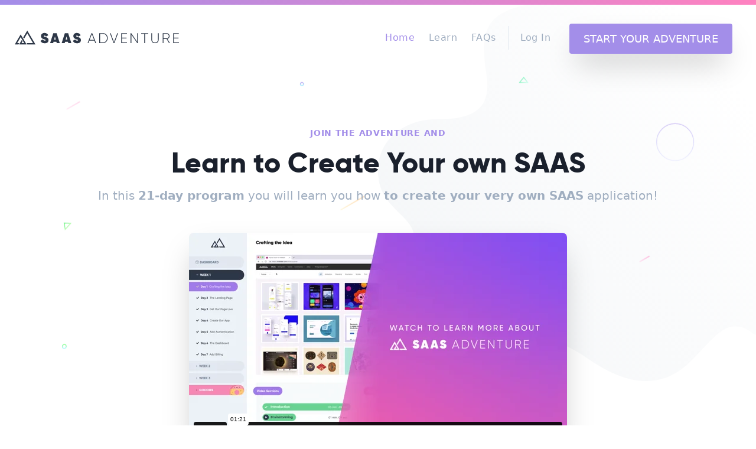

--- FILE ---
content_type: text/html; charset=UTF-8
request_url: https://saasadventure.io/
body_size: 23520
content:
<!DOCTYPE html>
<html lang="en">
    <head>
        <meta charset="utf-8">
        <meta name="viewport" content="width=device-width, initial-scale=1">

                <title>SAAS Adventure - Learn to Create your own SAAS</title>

        <!-- Favicons -->
        <link rel="apple-touch-icon" sizes="57x57" href="/favicons/apple-icon-57x57.png">
        <link rel="apple-touch-icon" sizes="60x60" href="/favicons/apple-icon-60x60.png">
        <link rel="apple-touch-icon" sizes="72x72" href="/favicons/apple-icon-72x72.png">
        <link rel="apple-touch-icon" sizes="76x76" href="/favicons/apple-icon-76x76.png">
        <link rel="apple-touch-icon" sizes="114x114" href="/favicons/apple-icon-114x114.png">
        <link rel="apple-touch-icon" sizes="120x120" href="/favicons/apple-icon-120x120.png">
        <link rel="apple-touch-icon" sizes="144x144" href="/favicons/apple-icon-144x144.png">
        <link rel="apple-touch-icon" sizes="152x152" href="/favicons/apple-icon-152x152.png">
        <link rel="apple-touch-icon" sizes="180x180" href="/favicons/apple-icon-180x180.png">
        <link rel="icon" type="image/png" sizes="192x192"  href="/favicons/android-icon-192x192.png">
        <link rel="icon" type="image/png" sizes="32x32" href="/favicons/favicon-32x32.png">
        <link rel="icon" type="image/png" sizes="96x96" href="/favicons/favicon-96x96.png">
        <link rel="icon" type="image/png" sizes="16x16" href="/favicons/favicon-16x16.png">
        <link rel="manifest" href="/favicons/manifest.json">
        <meta name="msapplication-TileColor" content="#ffffff">
        <meta name="msapplication-TileImage" content="/favicons/ms-icon-144x144.png">
        <meta name="theme-color" content="#ffffff">
        <!-- End Favicons -->

        <meta property="og:url" content="https://saasadventure.io">
        <meta property="og:type" content="website">
        <meta property="og:title" content="SAAS Adventure">
        <meta property="og:image" content="https://saasadventure.io/img/ogimage.png">
        <meta property="og:image:alt" content="SAAS Adventure homepage">
        <meta property="og:description" content="Learn to create your own SAAS Application!">
        <meta property="og:site_name" content="SAAS Adventure">
        <meta property="og:locale" content="en_US">
        <meta property="article:author" content="">

        <!-- CSRF Token -->
        <meta name="csrf-token" content="whMazpiMlRYtG1jX1nQypUwdC1J30LCkO9vVi03v">

                    <meta name="twitter:card" content="summary">
            <meta name="twitter:site" content="@thedevdojo">
            <meta name="twitter:creator" content="@thedevdojo">
            <meta name="twitter:url" content="https://saasadventure.io">
            <meta name="twitter:title" content="SAAS Adventure">
            <meta name="twitter:description" content="Learn to create your own SAAS Application!">
            <meta name="twitter:image" content="https://saasadventure.io/img/ogimage.png">
            <meta name="twitter:image:alt" content="SAAS Adventure homepage">
        
        <link rel="stylesheet" href="/css/app.css">

        <!-- Google Tag Manager -->
        <script>(function(w,d,s,l,i){w[l]=w[l]||[];w[l].push({'gtm.start':
        new Date().getTime(),event:'gtm.js'});var f=d.getElementsByTagName(s)[0],
        j=d.createElement(s),dl=l!='dataLayer'?'&l='+l:'';j.async=true;j.src=
        'https://www.googletagmanager.com/gtm.js?id='+i+dl;f.parentNode.insertBefore(j,f);
        })(window,document,'script','dataLayer','GTM-KG8LTZJ');</script>
        <!-- End Google Tag Manager -->

    </head>
    <body class="antialiased ">
        <!-- Google Tag Manager (noscript) -->
            <noscript><iframe src="https://www.googletagmanager.com/ns.html?id=GTM-KG8LTZJ"
            height="0" width="0" style="display:none;visibility:hidden"></iframe></noscript>
        <!-- End Google Tag Manager (noscript) -->

        
    <div class="fixed inset-0 bg-white z-50 flex justify-center hidden" id="signup_overlay">
        <div class="flex-1 bg-custom-purple hidden xl:flex flex-col justify-center items-center background-pattern">
            <h4 class="text-custom-pink font-bold text-3xl">Your Adventure Awaits</h4>
        </div>
        <div class="flex-1 flex flex-col justify-center text-left w-full lg:w-auto">
            <h4 class="text-custom-purple text-2xl font-bold px-8 lg:px-16 text-left">Are you ready to get started?</h4>
            <p class="text-gray-500 mt-3 px-8 lg:px-16 text-sm tracking-wider font-medium sm:text-xl">Tell me where to send the link to begin your journey <img src="/img/hands-raised.png" alt="Raised Hands Emoji" class="w-6 -mt-1 ml-2 inline-block"></p>
            <div class="self-stretch w-full flex items-center px-8 lg:px-16 py-8 pb-4">
                <form action="https://devdojo.us10.list-manage.com/subscribe/post-json?u=40a7d08f5c82f392a291d8a7e&amp;id=a594e59fbe&c=callback" method="post" class="self-stretch w-full block sm:flex items-center">
    <input class="bg-white border-2 border-gray-300 rounded sm:rounded-l sm:rounded-r-none p-4 py-3 block w-full appearance-none leading-normal outline-none focus:border-custom-purple flex-1 text-lg sm:border-r-0 form-inputs" type="email"  id="modal_input"  name="EMAIL" required  placeholder="jane@example.com">
    <button class="text-white py-3 px-10 w-full mt-4 sm:mt-0 sm:w-auto rounded sm:rounded-r sm:rounded-l-none bg-custom-purple font-normal block uppercase hover:bg-purple-400 transition border-2 border-custom-purple text-lg font-medium" name="subscribe" type="submit">Send My Link</button>
    <div style="position: absolute; left: -5000px;" aria-hidden="true"><input type="text" name="b_40a7d08f5c82f392a291d8a7e_a594e59fbe" class="js-validate-robot" tabindex="-1" value=""></div>
</form>            </div>
            <p class="text-gray-500 text-sm font-medium tracking-wider px-8 lg:px-16 pt-4 hidden sm:block">or signup with Google, Github, or Facebook to start your journey immediately!</p>
            <div class="px-8 lg:px-16 my-4 flex flex-col md:flex-row opacity-100 md:opacity-75 hover:opacity-100">
                <a href="https://saasadventure.io/login/google" class="google-blue text-gray-100 hover:text-white shadow font-bold text-xs lg:text-sm py-3 px-4 rounded-lg flex justify-start items-center cursor-pointer w-full md:w-64">
    <svg viewBox="0 0 24 24" class="fill-current mr-3 w-6 h-5" xmlns="http://www.w3.org/2000/svg"><path d="M12.24 10.285V14.4h6.806c-.275 1.765-2.056 5.174-6.806 5.174-4.095 0-7.439-3.389-7.439-7.574s3.345-7.574 7.439-7.574c2.33 0 3.891.989 4.785 1.849l3.254-3.138C18.189 1.186 15.479 0 12.24 0c-6.635 0-12 5.365-12 12s5.365 12 12 12c6.926 0 11.52-4.869 11.52-11.726 0-.788-.085-1.39-.189-1.989H12.24z"/></svg>
    <span class="border-l border-blue-500 h-6 w-1 block"></span>
    <span class="pl-3">Sign up with Google</span>
</a>

<a href="https://saasadventure.io/login/github" class="bg-gray-900 text-gray-100 hover:text-white shadow font-bold text-xs lg:text-sm py-3 px-4 rounded-lg flex justify-start items-center cursor-pointer w-full md:w-64 md:ml-2 ml-0 mt-2 md:mt-0">
    <svg viewBox="0 0 24 24" class="fill-current mr-3 w-6 h-6" xmlns="http://www.w3.org/2000/svg"><path d="M12 .297c-6.63 0-12 5.373-12 12 0 5.303 3.438 9.8 8.205 11.385.6.113.82-.258.82-.577 0-.285-.01-1.04-.015-2.04-3.338.724-4.042-1.61-4.042-1.61C4.422 18.07 3.633 17.7 3.633 17.7c-1.087-.744.084-.729.084-.729 1.205.084 1.838 1.236 1.838 1.236 1.07 1.835 2.809 1.305 3.495.998.108-.776.417-1.305.76-1.605-2.665-.3-5.466-1.332-5.466-5.93 0-1.31.465-2.38 1.235-3.22-.135-.303-.54-1.523.105-3.176 0 0 1.005-.322 3.3 1.23.96-.267 1.98-.399 3-.405 1.02.006 2.04.138 3 .405 2.28-1.552 3.285-1.23 3.285-1.23.645 1.653.24 2.873.12 3.176.765.84 1.23 1.91 1.23 3.22 0 4.61-2.805 5.625-5.475 5.92.42.36.81 1.096.81 2.22 0 1.606-.015 2.896-.015 3.286 0 .315.21.69.825.57C20.565 22.092 24 17.592 24 12.297c0-6.627-5.373-12-12-12"/></svg>
    <span class="border-l border-gray-800 h-6 w-1 block mr-1"></span>
    <span class="pl-3">Sign up with Github</span>
</a>

<a href="https://saasadventure.io/login/facebook" class="bg-indigo-600 text-gray-100 hover:text-white shadow text-xs lg:text-sm font-bold py-3 px-4 rounded-lg flex justify-start items-center cursor-pointer w-full md:w-64 md:ml-2 ml-0 mt-2 md:mt-0">
    <svg viewBox="0 0 24 24" class="fill-current mr-3 w-6 h-6" xmlns="http://www.w3.org/2000/svg"><path d="M23.998 12c0-6.628-5.372-12-11.999-12C5.372 0 0 5.372 0 12c0 5.988 4.388 10.952 10.124 11.852v-8.384H7.078v-3.469h3.046V9.356c0-3.008 1.792-4.669 4.532-4.669 1.313 0 2.686.234 2.686.234v2.953H15.83c-1.49 0-1.955.925-1.955 1.874V12h3.328l-.532 3.469h-2.796v8.384c5.736-.9 10.124-5.864 10.124-11.853z"/></svg>
    <span class="border-l border-indigo-500 h-6 w-1 block mr-1"></span>
    <span class="pl-3">Sign up with Facebook</span>
</a>            </div>
        </div>
        <div class="absolute top-0 right-0 bg-custom-purple w-12 h-12 text-center text-4xl text-white leading-none font-thin flex flex-col justify-center items-center p-2 cursor-pointer rounded-bl-lg hover:bg-gray-800" id="close_overlay"><span class="-mt-2">&times;</span></div>
    </div>
    
    <div class="fixed inset-0 bg-white z-50 flex justify-center hidden overflow-hidden" id="signup_success">
        <div class="flex-1 bg-custom-purple flex flex-col justify-center items-center background-pattern">
            <div class="container mx-auto">
                <div class="w-5/6 sm:w-1/2 mx-auto">
                    <h4 class="font-bold text-guac text-3xl text-center">You've Guac Mail!</h4>
                    <img src="/img/high-five.gif" class="mx-auto w-1/2" alt="High Five Gif">
                        <h4 class="text-custom-pink font-bold text-3xl text-center">Thanks for signing up!</h4>
                        <p class="text-center text-lg text-gray-600 mt-2">We just sent you a message! Be sure to check your email for your link to Day 1 of your SAAS Adventure!</p>
                    
                </div>
            </div>
        </div>
        <div class="absolute top-0 right-0 bg-custom-purple w-12 h-12 text-center text-4xl text-white leading-none font-thin flex flex-col justify-center items-center p-2 cursor-pointer rounded-bl-lg hover:bg-gray-800" id="close_success_overlay"><span class="-mt-2">&times;</span></div>
    </div>    <div id="topnavSpacer"></div>
    <div id="topnav">
        <div class="h-2 bg-gradient relative z-30 w-full load-bar"></div>
        <nav class="font-sans text-center mx-auto py-8 z-40 relative">
            <div class="container w-full flex justify-between items-center mx-auto px-5">
                <a href="/" class="block text-left w-56 sm:w-72 h-auto mx-0">
                    <div class="">
                        <svg xmlns="http://www.w3.org/2000/svg" shape-rendering="geometricPrecision" text-rendering="geometricPrecision" viewBox="0 0 440 50" style="white-space: pre;">
                            <path id="traingle-bold" fill="#ad9bea" stroke="none" d="M22.4725,6.34024L43.7175,42L1.2275,42Z" opacity="1" transform="translate(219.53,24.84) translate(0,0) scale(0.2,0.2) translate(-22.4725,-24.1701)"/>
                            <path id="text" d="M123.026,48.1275C118.795,48.1275,115.268,47.2591,112.448,45.5224C109.627,43.7857,107.734,41.4366,106.769,38.475L116.289,33.0455C117.588,36.2995,119.927,37.9266,123.304,37.9266C125.828,37.9266,127.09,37.2684,127.09,35.9522C127.09,35.5866,126.997,35.2575,126.812,34.965C126.626,34.6725,126.274,34.4166,125.754,34.1972C125.234,33.9778,124.78,33.8041,124.39,33.6762C124,33.5482,123.323,33.3563,122.358,33.1003C121.393,32.8444,120.669,32.6433,120.186,32.497C112.429,30.1936,108.55,26.0803,108.55,20.1572C108.55,16.6472,109.84,13.7405,112.42,11.437C114.999,9.13358,118.386,7.98188,122.58,7.98188C125.884,7.98188,128.844,8.74968,131.461,10.2853C134.078,11.8209,135.998,14.033,137.223,16.9214L127.981,22.2413C126.905,19.5356,125.123,18.1828,122.636,18.1828C121.671,18.1828,120.938,18.3748,120.437,18.7587C119.936,19.1426,119.685,19.627,119.685,20.212C119.685,21.0164,120.121,21.638,120.994,22.0767C121.866,22.5155,123.546,23.0822,126.032,23.7769C127.888,24.3253,129.41,24.8463,130.598,25.3399C131.786,25.8335,133.029,26.5282,134.328,27.424C135.627,28.3198,136.601,29.4715,137.251,30.8791C137.901,32.2868,138.225,33.9412,138.225,35.8425C138.225,39.7547,136.861,42.7802,134.133,44.9191C131.405,47.0581,127.703,48.1275,123.026,48.1275ZM170.41,47.25L169.074,42.3141L157.827,42.3141L156.491,47.25L144.521,47.25L156.937,8.85938L169.965,8.85938L182.38,47.25L170.41,47.25ZM160.221,33.5391L166.68,33.5391L163.451,21.7477L160.221,33.5391ZM215.679,47.25L214.342,42.3141L203.096,42.3141L201.76,47.25L189.789,47.25L202.205,8.85938L215.233,8.85938L227.649,47.25L215.679,47.25ZM205.49,33.5391L211.948,33.5391L208.719,21.7477L205.49,33.5391ZM249.923,48.1275C245.692,48.1275,242.166,47.2591,239.345,45.5224C236.524,43.7857,234.631,41.4366,233.666,38.475L243.187,33.0455C244.486,36.2995,246.824,37.9266,250.202,37.9266C252.726,37.9266,253.988,37.2684,253.988,35.9522C253.988,35.5866,253.895,35.2575,253.709,34.965C253.524,34.6725,253.171,34.4166,252.651,34.1972C252.132,33.9778,251.677,33.8041,251.287,33.6762C250.898,33.5482,250.22,33.3563,249.255,33.1003C248.29,32.8444,247.566,32.6433,247.084,32.497C239.326,30.1936,235.448,26.0803,235.448,20.1572C235.448,16.6472,236.738,13.7405,239.317,11.437C241.897,9.13358,245.284,7.98188,249.478,7.98188C252.781,7.98188,255.741,8.74968,258.358,10.2853C260.975,11.8209,262.896,14.033,264.121,16.9214L254.879,22.2413C253.802,19.5356,252.021,18.1828,249.534,18.1828C248.569,18.1828,247.836,18.3748,247.334,18.7587C246.833,19.1426,246.583,19.627,246.583,20.212C246.583,21.0164,247.019,21.638,247.891,22.0767C248.763,22.5155,250.443,23.0822,252.93,23.7769C254.786,24.3253,256.308,24.8463,257.495,25.3399C258.683,25.8335,259.926,26.5282,261.226,27.424C262.525,28.3198,263.499,29.4715,264.148,30.8791C264.798,32.2868,265.123,33.9412,265.123,35.8425C265.123,39.7547,263.759,42.7802,261.031,44.9191C258.303,47.0581,254.6,48.1275,249.923,48.1275ZM321.586,47.25L317.8,37.4878L298.258,37.4878L294.472,47.25L291.355,47.25L306.498,8.85938L309.616,8.85938L324.704,47.25L321.586,47.25ZM299.372,34.7456L316.743,34.7456L308.057,12.4242L299.372,34.7456ZM351.878,8.85938C357.186,8.85938,361.575,10.7149,365.045,14.426C368.516,18.1371,370.251,22.68,370.251,28.0547C370.251,33.4294,368.516,37.9722,365.045,41.6834C361.575,45.3945,357.186,47.25,351.878,47.25L337.236,47.25L337.236,8.85938L351.878,8.85938ZM351.878,44.5078C356.407,44.5078,360.118,42.9265,363.013,39.7638C365.908,36.6012,367.356,32.6981,367.356,28.0547C367.356,23.4112,365.908,19.5082,363.013,16.3455C360.118,13.1829,356.407,11.6016,351.878,11.6016L340.186,11.6016L340.186,44.5078L351.878,44.5078ZM393.305,47.25L378.774,8.85938L382.003,8.85938L394.864,43.4658L407.781,8.85938L410.954,8.85938L396.423,47.25L393.305,47.25ZM426.381,44.5078L445.867,44.5078L445.867,47.25L423.43,47.25L423.43,8.85938L445.589,8.85938L445.589,11.6016L426.381,11.6016L426.381,26.5191L444.197,26.5191L444.197,29.2613L426.381,29.2613L426.381,44.5078ZM485.568,8.85938L488.519,8.85938L488.519,47.25L485.902,47.25L462.908,14.2341L462.908,47.25L459.957,47.25L459.957,8.85938L462.518,8.85938L485.568,41.8753L485.568,8.85938ZM528.999,8.85938L528.999,11.6016L516.751,11.6016L516.751,47.25L513.744,47.25L513.744,11.6016L501.496,11.6016L501.496,8.85938L528.999,8.85938ZM566.028,44.1788C563.43,46.6284,559.978,47.8533,555.672,47.8533C551.367,47.8533,547.915,46.6284,545.317,44.1788C542.718,41.7291,541.419,38.475,541.419,34.4166L541.419,8.85938L544.37,8.85938L544.37,34.4166C544.37,37.6341,545.354,40.2117,547.321,42.1495C549.288,44.0874,552.072,45.0562,555.672,45.0562C559.273,45.0562,562.066,44.0874,564.051,42.1495C566.037,40.2117,567.03,37.6341,567.03,34.4166L567.03,8.85938L569.981,8.85938L569.981,34.4166C569.981,38.475,568.663,41.7291,566.028,44.1788ZM610.573,47.25L601.219,31.5098L588.915,31.5098L588.915,47.25L585.964,47.25L585.964,8.85938L601.331,8.85938C604.485,8.85938,607.195,9.97452,609.459,12.2048C611.723,14.4352,612.855,17.1042,612.855,20.212C612.855,22.808,612.048,25.1114,610.433,27.1223C608.819,29.1333,606.768,30.4678,604.281,31.1259L613.969,47.25L610.573,47.25ZM588.915,11.6016L588.915,28.7677L601.331,28.7677C603.706,28.7677,605.729,27.9359,607.399,26.2723C609.069,24.6087,609.905,22.5886,609.905,20.212C609.905,17.8355,609.069,15.8063,607.399,14.1244C605.729,12.4425,603.706,11.6016,601.331,11.6016L588.915,11.6016ZM629.896,44.5078L649.383,44.5078L649.383,47.25L626.946,47.25L626.946,8.85938L649.104,8.85938L649.104,11.6016L629.896,11.6016L629.896,26.5191L647.713,26.5191L647.713,29.2613L629.896,29.2613L629.896,44.5078Z" fill="#2d3747" opacity="0" transform="translate(-36.2964,8.0273) translate(0,0) scale(0.66,0.66) translate(0,0)"/>
                            <path id="triangle-1" d="M34.6172,34.6998L31.5206,29.4488L23,15L0,54L14.2892,54L17.3858,48.7491L9.28989,48.7491L23,25.5019L28.4239,34.6998L31.5206,39.9507L36.7073,48.7491L26.3338,48.7491L30.1473,42.2833L27.048,37.0323L20.1378,48.7491L17.0411,54L46,54L42.9034,48.7491Z" fill="#2d3747" opacity="0" transform="translate(19.7036,7.10719) translate(0,0) scale(0.66,0.66) translate(0,0)"/>
                            <path id="triangle-2" d="M48.8421,0L33,26.6081L36.1854,31.9577L48.8421,10.6993L71.4408,48.6503L46.1247,48.6503L49.3101,54L81,54Z" fill="#2d3747" opacity="0" transform="translate(7.70361,7.18) translate(0,0) scale(0.66,0.66) translate(0,0)"/>
                            <path id="traingle-bold-2" fill="#9beac6" stroke="none" d="M38.7464,24.5311L42.9889,31.8711L34.6789,31.7661Z" filter="none" opacity="0" transform="translate(185.216,0.075598) translate(0,0) translate(-4.52482,-3.40672)"/>
                            <script><![CDATA[/*
                        KeyshapeJS v1.0.0 (c) 2018 Pixofield Ltd | pixofield.com/keyshapejs/mit-license */
                        window.KeyshapeJS=function(){function A(a){return"undefined"!==typeof a}function v(a,b){return a&&0==a.indexOf(b)}function H(a){if(!isFinite(a))throw Error("Non-finite value");}function Q(a){if(14>=a)return 16;var b=R[a];b||(b=A(ba[a])?0|(a.toLowerCase().indexOf("color")==a.length-5?48:0):1);return b}function J(a){return 0<=a?Math.pow(a,1/3):-Math.pow(-a,1/3)}function ca(a,b,c,d){if(0==a)return 0==b?b=-d/c:(a=Math.sqrt(c*c-4*b*d),d=(-c+a)/(2*b),0<=d&&1>=d?b=d:(d=(-c-a)/(2*b),b=0<=d&&1>=d?d:0)),b;
                        var e=c/a-b*b/(a*a)/3;c=b*b*b/(a*a*a)/13.5-b*c/(a*a)/3+d/a;var n=c*c/4+e*e*e/27;b=-b/(3*a);if(0>=n){if(0==e&&0==c)return-J(d/a);a=Math.sqrt(c*c/4-n);d=Math.acos(-c/2/a);c=Math.cos(d/3);d=Math.sqrt(3)*Math.sin(d/3);a=J(a);e=2*a*c+b;if(0<=e&&1>=e)return e;e=-a*(c+d)+b;if(0<=e&&1>=e)return e;e=a*(d-c)+b;if(0<=e&&1>=e)return e}else{a=J(-c/2+Math.sqrt(n));c=J(-c/2-Math.sqrt(n));d=a+c+b;if(0<=d&&1>=d)return d;d=-(a+c)/2+b;if(0<=d&&1>=d)return d}return 0}function da(a,b){if(48==a&&"number"===typeof b)return"#"+
                        ("000000"+b.toString(16)).substr(-6);if(64==a)return b=b.map(function(a){return a+"px"}),b.join(",");if(96==a){a="";for(var c=b.length,d=0;d<c;d+=2)a+=b[d],a+=b[d+1].join(",");return a}if(80==a){if(0==b[0])return"none";a="";c=b.length;for(d=0;d<c;)a+=S[b[d]],1==b[d]?a+="("+b[d+1]+") ":5==b[d]?(a+="("+b[d+1]+"px "+b[d+2]+"px "+b[d+3]+"px rgba("+(b[d+4]>>>24)+","+(b[d+4]>>16&255)+","+(b[d+4]>>8&255)+","+(b[d+4]&255)/255+")) ",d+=3):a=2==b[d]?a+("("+b[d+1]+"px) "):7==b[d]?a+("("+b[d+1]+"deg) "):a+("("+
                        (0>b[d+1]?0:b[d+1])+") "),d+=2;return a}return 32==a?b+"px":b}function w(a){return 0>=a?0:255<=a?255:a}function ea(a,b,c,d){if(16==a||32==a)return(c-b)*d+b;if(0==a)return.5>d?b:c;if(48==a){if("number"===typeof b&&"number"===typeof c){var e=1-d;return w(e*(b>>16)+d*(c>>16))<<16|w(e*(b>>8&255)+d*(c>>8&255))<<8|w(e*(b&255)+d*(c&255))}return.5>d?b:c}if(64==a){0==b.length&&(b=[0]);0==c.length&&(c=[0]);var n=b.length;b.length!=c.length&&(n=b.length*c.length);var k=[];for(a=0;a<n;++a){var f=b[a%b.length];
                        var h=(c[a%c.length]-f)*d+f;0>h&&(h=0);k.push(h)}return k}if(96==a){if(b.length!=c.length)return.5>d?b:c;n=b.length;k=[];for(a=0;a<n;a+=2){if(b[a]!==c[a])return.5>d?b:c;k[a]=b[a];k[a+1]=[];for(f=0;f<b[a+1].length;++f)k[a+1].push((c[a+1][f]-b[a+1][f])*d+b[a+1][f])}return k}if(80==a){n=b.length;if(n!=c.length)return.5>d?b:c;k=[];for(a=0;a<n;){if(b[a]!=c[a]||1==b[a])return.5>d?b:c;k[a]=b[a];k[a+1]=(c[a+1]-b[a+1])*d+b[a+1];if(5==b[a]){k[a+2]=(c[a+2]-b[a+2])*d+b[a+2];k[a+3]=(c[a+3]-b[a+3])*d+b[a+3];e=
                        1-d;var g=b[a+4],q=c[a+4];h=e*(g>>>24)+d*(q>>>24);var m=e*(g>>16&255)+d*(q>>16&255);f=e*(g>>8&255)+d*(q>>8&255);k[a+4]=(w(m)<<16|w(f)<<8|w(e*(g&255)+d*(q&255)))+16777216*(w(h)|0);a+=3}a+=2}return k}return 0}function T(a,b){a:{var c=a+b[2];var d=b[4].length;for(var e=0;e<d;++e)if(c<b[4][e]){c=e;break a}c=d-1}d=b[2];e=b[4][c-1]-d;a=(a-e)/(b[4][c]-d-e);if(b[6]&&b[6].length>c-1)if(d=b[6][c-1],1==d[0])if(0>=a)a=0;else if(1<=a)a=1;else{e=d[1];var n=d[3];a=ca(3*e-3*n+1,-6*e+3*n,3*e,-a);a=3*a*(1-a)*(1-a)*
                        d[2]+3*a*a*(1-a)*d[4]+a*a*a}else 2==d[0]?(d=d[1],a=Math.ceil(a*d)/d):3==d[0]&&(d=d[1],a=Math.floor(a*d)/d);return ea(b[1]&240,b[5][c-1],b[5][c],a)}function K(){x||(u=(new Date).getTime()+U)}function N(a){if(a||!C){for(var b=!1,c=0;c<t.length;++c)t[c].I(a)&&(b=!0);if(a)for(;0<F.length;)if(a=F.shift(),c=a[0],1==a[1])c.onfinish&&(c.onfinish(),b=!0),c.H();else if(2==a[1]&&c.onloop)c.onloop();return b}}function V(){K();N(!0)&&!x?(C=!0,L(V)):C=!1}function M(){C||(C=!0,L(V))}function W(a,b){var c=[];a.split(b).forEach(function(a){c.push(parseFloat(a))});
                        return c}function y(a){-1==a.indexOf(",")&&(a=a.replace(" ",","));return W(a,",")}function X(a){a._ks||(a._ks={});if(!a._ks.transform){for(var b=a._ks.transform=[],c=0;14>=c;++c)b[c]=0;b[10]=1;b[11]=1;if(a=a.getAttribute("transform")){a=a.trim().split(") ");for(c=a.length-2;0<=c;--c)if(v(a[c],"translate(")){for(var d=0;d<c;d++)a.shift();break}c=a.shift();v(c,"translate(")&&(c=y(c.substring(10)),b[1]=c[0],b[2]=A(c[1])?c[1]:0,c=a.shift());v(c,"rotate(")&&(c=y(c.substring(7)),b[6]=c[0],c=a.shift());
                        v(c,"skewX(")&&(c=y(c.substring(6)),b[7]=c[0],c=a.shift());v(c,"skewY(")&&(c=y(c.substring(6)),b[8]=c[0],c=a.shift());v(c,"scale(")&&(c=y(c.substring(6)),b[10]=c[0],b[11]=A(c[1])?c[1]:0,c=a.shift());v(c,"translate(")&&(c=y(c.substring(10)),b[13]=c[0],b[14]=A(c[1])?c[1]:0)}}}function Y(a){this.D=a;this.B=[];this.w=[];this.s=0;this.o=this.a=this.c=null;this.h=this.f=this.g=0;this.b=1;this.i=this.C=this.m=!1}function I(a,b,c){b=a[b];void 0===b&&(b=a[c]);return b}function fa(a){return Array.isArray(a)?
                        a:v(a,"cubic-bezier(")?(a=a.substring(13,a.length-1).split(","),[1,parseFloat(a[0]),parseFloat(a[1]),parseFloat(a[2]),parseFloat(a[3])]):v(a,"steps(")?(a=a.substring(6,a.length-1).split(","),[a[1]&&"start"==a[1].trim()?2:3,parseFloat(a[0])]):[0]}function ha(a){a=a.trim();return v(a,"#")?(parseInt(a.substring(1),16)<<8)+255:v(a,"rgba(")?(a=a.substring(5,a.length-1),a=a.split(","),(parseInt(a[0],10)<<24)+(parseInt(a[1],10)<<16)+(parseInt(a[2],10)<<8)+255*parseFloat(a[3])<<0):a}function Z(a){!1===a.i&&
                        (t.push(a),a.i=!0,!1!==a.D.autoplay&&a.play());return this}function O(a){if(!0===a.i){a._cancel();var b=t.indexOf(a);-1<b&&t.splice(b,1);b=F.indexOf(a);-1<b&&F.splice(b,1);a.i=!1}return this}var P=Error("Not in timeline list"),aa="mpath posX posY    rotate skewX skewY  scaleX scaleY  anchorX anchorY".split(" "),ia=" translate translate    rotate skewX skewY  scale scale  translate translate".split(" "),S="none url blur brightness contrast drop-shadow grayscale hue-rotate invert opacity saturate sepia".split(" "),
                        L=window.requestAnimationFrame||window.webkitRequestAnimationFrame||window.mozRequestAnimationFrame||window.oRequestAnimationFrame||window.msRequestAnimationFrame||null;L||(L=function(a){window.setTimeout(a,16)});var R={d:97,fill:48,fillOpacity:16,filter:80,height:33,opacity:16,offsetDistance:33,stroke:48,strokeDasharray:64,strokeDashoffset:32,strokeOpacity:16,strokeWidth:32,transform:1,width:33},ba=window.getComputedStyle(document.documentElement),C=!1,u=(new Date).getTime(),x,U=0,t=[],F=[];Y.prototype=
                        {v:function(a){var b=0;if(null!==this.c){var c=this.j();0<this.b&&null!==c&&c>=this.f?this.h?(this.c=u-this.g/this.b,this.h--,b=2):(b=1,a?this.a=c:this.a=this.o?Math.max(this.o,this.f):this.f):0>this.b&&null!==c&&c<=this.g?this.h&&Infinity!=this.f?(this.c=u-this.f/this.b,this.h--,b=2):(this.h=0,b=1,a?this.a=c:this.a=this.o?Math.min(this.o,this.g):this.g):null!==c&&0!=this.b&&(a&&null!==this.a&&(this.c=u-this.a/this.b),this.a=null)}this.o=this.j();return b},I:function(a){a&&(this.m&&(this.m=!1,null===
                        this.c&&(0!=this.b&&null!==this.a?(this.c=u-this.a/this.b,this.a=null):this.c=u)),null===this.a&&null!==this.c&&(a=this.v(!1),0!=a&&F.push([this,a])));a=this.j();if(null===a)return!1;for(var b=this.B,c=this.w,d=0;d<b.length;++d){for(var e=b[d],n=!1,k=0;k<c[d].length;++k){var f=c[d][k],h=f[0];if(null!==h){var g=f[2];var q=f[4].length,m=f[4][q-1]-g;g=0==m?f[5][q-1]:a<=g?f[5][0]:a>=g+f[3]?0==f[3]%m?f[5][q-1]:T(f[3]%m,f):T((a-g)%m,f);0==h?(e._ks.mpath=f[8],e._ks.transform[h]=g,n=!0):14>=h?(e._ks.transform[h]=
                        g,n=!0):(g=da(f[1]&240,g),f[1]&1?e.setAttribute(h,g):e.style[h]=g)}}if(n){X(e);n=e._ks.transform;k="";if(f=e._ks.mpath)g=n[0],0>g&&(g=0),100<g&&(g=100),g=g*f[2]/100,h=f[1].getPointAtLength(g),k="translate("+h.x+","+h.y+") ",f[0]&&(.5>g?(g=h,h=f[1].getPointAtLength(.5)):g=f[1].getPointAtLength(g-.5),k+="rotate("+180*Math.atan2(h.y-g.y,h.x-g.x)/Math.PI+") ");for(f=1;f<n.length;++f)h=n[f],h!=(10==f||11==f?1:0)&&(k+=" "+ia[f]+"(",k=2>=f?k+(1==f?h+",0":"0,"+h):13<=f?k+(13==f?h+",0":"0,"+h):10<=f?k+(10==
                        f?h+",1":"1,"+h):k+h,k+=")");e.setAttribute("transform",k)}}return"running"==this.l()},H:function(){!1!==this.D.autoremove&&"finished"==this.l()&&O(this)},A:function(){if(!this.C){this.C=!0;for(var a=this.B,b=this.w,c=0;c<a.length;++c)for(var d=a[c],e=0;e<b[c].length;++e)14>=b[c][e][0]&&X(d)}},play:function(a){A(a)&&null!==a&&(H(a),0>this.b&&a<this.g&&(a=this.g),0<this.b&&a>this.f&&(a=this.f),this.u(a,!0));if(!this.i)throw P;a=this.j();if(0<this.b&&(null===a||a>=this.f))this.a=this.g;else if(0>this.b&&
                        (null===a||a<=this.g)){if(Infinity==this.f)throw Error("Cannot seek to Infinity");this.a=this.f}else 0==this.b&&null===a&&(this.a=this.g);if(null===this.a)return this;this.c=null;this.m=!0;this.A();M();return this},pause:function(a){if(!this.i)throw P;A(a)&&H(a);if("paused"!=this.l()){K();var b=this.j();if(null===b)if(0<=this.b)this.a=this.g;else{if(Infinity==this.f)throw Error("Cannot seek to Infinity");this.a=this.f}null!==this.c&&null===this.a&&(this.a=b);this.c=null;this.m=!1;this.v(!1);this.A();
                        M()}A(a)&&this.u(a,!0);return this},range:function(a,b){if(0==arguments.length)return{"in":this.g,out:this.f};var c=+a,d=this.s;A(b)&&(d=+b);H(c);if(0>c||0>d||c>=d||isNaN(d))throw Error("Invalid range");var e=this.l();this.g=c;this.f=d;"finished"==e&&"running"==this.l()&&this.play();return this},loop:function(a){if(!A(a))return{count:this.h};this.h=!0===a?Infinity:Math.floor(a);if(0>this.h||isNaN(this.h))this.h=0;return this},j:function(){return null!==this.a?this.a:null===this.c?null:(u-this.c)*
                        this.b},u:function(a,b){b&&K();null!==a&&(this.A(),null!==this.a||null===this.c||0==this.b?(this.a=a,N(!1)):this.c=u-a/this.b,this.i||(this.c=null),this.o=null,this.v(!0),M())},F:function(){return this.j()},time:function(a){if(A(a)){if(!this.i)throw P;H(a);this.u(a,!0);return this}return this.F()},l:function(){var a=this.j();return this.m?"running":null===a?"idle":null===this.c?"paused":0<this.b&&a>=this.f||0>this.b&&a<=this.g?"finished":"running"},state:function(){return this.l()},duration:function(){return this.s},
                        G:function(a){H(a);K();var b=this.j();this.b=a;null!==b&&this.u(b,!1)},rate:function(a){return A(a)?(this.G(a),this):this.b},_cancel:function(){if(!this.i||"idle"==this.l())return this;this.c=this.a=null;this.m=!1;return this}};return{version:"1.0.0",animate:function(){var a={};if(1==arguments.length%2){a=arguments[arguments.length-1];var b={};for(c in a)b[c]=a[c];a=b}var c=new Y(a);a=arguments;for(var d=b=0;d<a.length-1;d+=2){var e=a[d];var n=e instanceof Element?e:document.getElementById(e.substring(1));
                        if(!n)throw Error("Invalid target: "+e);e=n;n=a[d+1];e._ks||(e._ks={});for(var k=[],f=0;f<n.length;++f){var h=n[f],g=I(h,"p","property");if("string"!=typeof g||-1!=g.indexOf("-")||""===g||!(0<R[g]||0<=aa.indexOf(g)))throw Error("Invalid property: "+g);var q=aa.indexOf(g);""!==g&&0<=q&&(g=q);q=Q(g);var m=I(h,"t","times");if(!m||2>m.length)throw Error("Not enough times");m=m.slice();if(!isFinite(m[0])||0>m[0])throw Error("Invalid time: "+m[0]);for(var B=1;B<m.length;++B)if(!isFinite(m[B])||0>m[B]||
                        m[B]<m[B-1])throw Error("Invalid time: "+m[B]);B=m[0];var u=m[m.length-1]-B,x=h.iterations||0;1>x&&(x=1);u*=x;b<u+B&&(b=u+B);var t=I(h,"v","values");if(!t||t.length!=m.length)throw Error("Values do not match times");t=t.slice();for(var D=g,l=t,w=Q(D)&240,p=0;p<l.length;++p)if(96==w){for(var y=l[p].substring(6,l[p].length-2).match(/[A-DF-Za-df-z][-+0-9eE., ]*/ig),C=[],r=0;r<y.length;++r){C.push(y[r][0]);for(var z=1<y[r].trim().length?y[r].substring(1).split(","):[],G=0;G<z.length;++G)z[G]=parseFloat(z[G]);
                        C.push(z)}l[p]=C}else if(48==w)v(l[p],"#")?l[p]=parseInt(l[p].substring(1),16):v(l[p],"url(")||"none"==l[p]||(console.warn("unsupported color: "+l[p]),l[p]=0);else if(80==w){y=l;C=p;r=l[p];if("none"==r)r=[0];else{z=[];for(var E=r.indexOf("(");0<E;)if(G=S.indexOf(r.substring(0,E)),0<=G){z.push(G);var F=r.indexOf(") ");0>F&&(F=r.length-1);E=r.substring(E+1,F).split(" ");5==G?(z.push(parseFloat(E[0])),z.push(parseFloat(E[1])),z.push(parseFloat(E[2])),z.push(ha(E[3]))):1==G?z.push(E[0]):z.push(parseFloat(E[0]));
                        r=r.substring(F+1).trim();E=r.indexOf("(")}else break;r=z}y[C]=r}else 64==w?"none"!=l[p]?/^[0-9 .]*$/.test(l[p])?l[p]=W(l[p]," "):(console.warn("unsupported value: "+l[p]),l[p]=[0]):l[p]=[0]:32==w?(H(l[p]),l[p]=parseFloat(l[p])):0===D&&(l[p]=parseFloat(l[p]));D=I(h,"e","easing");l=m.length;for(D||(D=[]);D.length<l;)D.push([1,0,0,.58,1]);for(l=0;l<D.length;++l)D[l]=fa(D[l]);q=[g,q,B,u,m,t,D,x];m=I(h,"mp","motionPath");A(m)&&0===g&&(q[8]=[],q[8][0]=h.motionRotate,h=document.createElementNS("http://www.w3.org/2000/svg",
                        "path"),m||(m="M0,0"),h.setAttribute("d",m),q[8][1]=h,q[8][2]=h.getTotalLength());k.push(q)}0<k.length&&(c.B.push(e),c.w.push(k))}c.s=b;c.g=0;c.f=c.s;Z(c);return c},add:Z,remove:O,removeAll:function(){for(var a=t.length-1;0<=a;--a)O(t[a]);return this},timelines:function(){return t.slice()},globalPlay:function(){x&&(U=x-(new Date).getTime(),x=void 0,M());return this},globalPause:function(){x||(x=u,N(!1));return this},globalState:function(){return x?"paused":"running"}}}();
                        ]]></script>
                            <script><![CDATA[if(KeyshapeJS.version.indexOf('1.')!=0)throw Error('Expected KeyshapeJS v1.*.*');window.ks=document.ks=KeyshapeJS;(function(ks){
                        ks.animate("#traingle-bold",[{p:'mpath',t:[0,400],v:['0%','100%'],e:[[1,0,0,1,1],[0]],mp:"M219.53,24.84C219.199,24.9405,218.806,25.9439,218.47,26.6493"},{p:'rotate',t:[0,200,400],v:[0,120,240],e:[[0],[0],[0]]},{p:'scaleX',t:[0,200,400],v:[0.2,0.7,0.2],e:[[0],[0],[0]]},{p:'scaleY',t:[0,200,400],v:[0.2,0.7,0.2],e:[[0],[0],[0]]},{p:'anchorX',t:[0,200,400],v:[-22.4725,-21.2951,-22.4725],e:[[0],[0],[0]]},{p:'anchorY',t:[0,200,400],v:[-24.1701,-31.214,-24.1701],e:[[0],[0],[0]]},{p:'opacity',t:[300,400],v:[1,0],e:[[0],[0]]},{p:'fill',t:[0,200,400],v:['#ad9bea','#fd8fc6','#ad9bea'],e:[[0],[0],[0]]}],
                        "#text",[{p:'mpath',t:[900,1500],v:['0%','100%'],e:[[1,0.42,0,0.58,1],[0]],mp:"M-36.2964,8.0273L3.70361,8.0273"},{p:'opacity',t:[900,1000],v:[0,1],e:[[0],[0]]}],
                        "#triangle-1",[{p:'mpath',t:[800,1200],v:['0%','100%'],e:[[1,0,0,0.58,1],[0]],mp:"M19.7036,7.10719L7.70361,7.10719"},{p:'opacity',t:[800,1000],v:[0,1],e:[[0],[0]]}],
                        "#triangle-2",[{p:'mpath',t:[500,800],v:['0%','0%'],e:[[0],[0]],mp:"M7.70361,7.18L7.70361,7.18"},{p:'opacity',t:[800,1000],v:[0,1],e:[[0],[0]]}],
                        "#traingle-bold-2",[{p:'mpath',t:[400,800],v:['0%','100%'],e:[[1,0,0,0.621891,1],[0]],mp:"M185.216,0.075598C131.895,8.88267,77.3575,6.85059,24.1256,15.2905"},{p:'scaleX',t:[400,800],v:[1,1],e:[[0],[0]]},{p:'scaleY',t:[400,800],v:[1,1],e:[[0],[0]]},{p:'opacity',t:[300,400,1100,1300],v:[0,1,1,0],e:[[0],[0],[0],[0]]},{p:'fill',t:[0,400,800],v:['#9beac6','#ad9bea','#2d3747'],e:[[0],[0],[0]]},{p:'d',t:[400,800],v:["path('M38.7464,24.5311L42.9889,31.8711L34.6789,31.7661Z')","path('M20.3393,-4.71879L41.5593,30.9312L-0.660734,30.8662Z')"],e:[[0],[0]]}],
                        {autoremove:false}).range(0,1500);
                        if(document.location.search.substr(1).split('&').indexOf('global=paused')>=0)ks.globalPause()})(KeyshapeJS);
                        ]]></script>
                        </svg>
                    </div>
                </a>
                <div id="nav-mobile-btn" class="w-6 absolute block lg:hidden right-0 top-0 mr-10 mt-8 sm:mt-10 animation-fade animation-delay transition z-50 cursor-pointer select-none">
                    <span class="w-full h-1 mt-2 sm:mt-1 bg-gray-800 rounded-full block transition"></span>
                    <span class="w-full h-1 mt-1 bg-gray-800 rounded-full block transition"></span>
                </div>
                <div id="nav" class="hidden lg:flex fixed lg:static w-full lg:w-auto left-0 top-0 pt-6 lg:pt-0 px-5 lg:px-5 select-none">
                    <ul class="text-base tracking-wide font-medium items-center transition lg:animation-fade lg:animation-delay lg:flex bg-white lg:bg-transparent shadow-xl lg:shadow-none pt-5 lg:pt-0 rounded-lg lg:rounded-none border-t border-gray-100 lg:border-t-0">
                        <li class="text-gray-500 text-sm lg:hidden inline float-left mb-4 ml-5 uppercase tracking-wider leading-loose">Navigation</li>
                        <li class="active" id="home_link"><a href="/#home" class="inline-block py-2 pr-3 pl-6 lg:pl-3 hover:text-custom-purple no-underline font-medium w-full lg:w-auto text-left lg:text-center">Home</a></li>
                        <li><a href="/#learn" class="inline-block py-2 pr-3 pl-6 lg:pl-3 hover:text-custom-purple no-underline font-medium w-full lg:w-auto text-left lg:text-center">Learn</a></li>
                        <li class="pr-2"><a href="/#faqs" class="inline-block py-2 pr-3 pl-6 lg:pl-3 hover:text-custom-purple no-underline font-medium w-full lg:w-auto text-left lg:text-center">FAQs</a></li>
                        <li class="pl-0 lg:pl-2 border-l-none lg:border-l"><a href="/login" class="inline-block py-2 pr-3 pl-6 lg:pl-3 text-gray-500 hover:text-custom-purple no-underline font-medium w-full lg:w-auto text-left lg:text-center">Log In</a></li>
                        <button class="text-white ml-0 -mb-1 lg:-mb-0 lg:ml-5 py-3 px-6 text-lg rounded-t-none rounded lg:rounded-t w-full lg:w-auto bg-custom-purple font-medium uppercase shadow-2xl hover:bg-purple-400 focus:outline-none mt-4 lg:mt-0 start-adventure">Start Your Adventure</button>
                    </ul>
                </div>
            </div>
        </nav>
    </div>
    <!-- Section 1 -->
    
    <section id="home" class="container mx-auto flex flex-col justify-center animation-fade animation-delay pt-0 sm:pt-12 sm:pb-16 md:pb-24 px-0">
        <div class="relative z-30 mt-12">
            <p class="w-full text-custom-purple font-bold uppercase text-xs sm:text-sm text-center tracking-wider px-6 sm:px-0">Join the adventure and</p>
            <h1 class="w-full text-gray-900 text-xl sm:text-3xl md:text-4xl xl:text-5xl gilroy-bold text-center my-1 px-6 sm:px-0">Learn to Create Your own SAAS</h1>
            <p class="w-full text-center text-xs sm:text-sm md:text-lg xl:text-xl text-gray-500 font-normal px-6 sm:px-0 hidden sm:block">In this <span class="font-bold">21-day program</span> you will learn you how <span class="font-bold">to create your very own SAAS</span> application!</p>
        </div>

        <div class="w-full mx-auto mb-6 sm:mb-16 mt-12 relative z-30 text-center flex justify-center mw-640">
            <div class="w-auto h-auto sm:rounded-lg sm:shadow-2xl video-wrapper">
                <iframe class="sm:rounded-lg" src="https://player.vimeo.com/video/378889610" width="640" height="360" frameborder="0" allow="autoplay; fullscreen" allowfullscreen></iframe>
            </div>
        </div>
        
        <div class="pt-6 lg:pt-10 p-10 w-full max-w-3xl mx-auto block lg:flex z-30 bg-white sm:shadow-2xl rounded sm:border border-gray-200 pb-0 sm:pb-10">
    <div class="w-full mr-3">
        <h2 class="font-bold text-xl sm:text-3xl lg:text-2xl text-center lg:text-left">Start Your Journey Today!</h2>
        <p class="text-sm sm:text-normal lg:text-xs text-gray-500 tracking-wide text-center lg:text-left lg:mb-0 lg:mt-0 mb-6 mt-2 ">Tells me where to send the link to your first video</p>
    </div>
    <a href="/register" class="text-white w-full flex-shrink-0 py-3 px-10 w-full mt-4 sm:mt-0 sm:w-auto rounded sm:rounded-r bg-custom-purple font-normal block uppercase hover:bg-purple-400 transition border-2 border-custom-purple text-lg font-medium" name="subscribe" type="submit">Register Today</a>
</div>

        <div class="absolute z-10 right-0 top-0 w-1/2 overflow-hidden">
            <svg width="100%" height="100%" class="w-full h-auto" viewBox="0 0 878 885" version="1.1" xmlns="http://www.w3.org/2000/svg" xmlns:xlink="http://www.w3.org/1999/xlink">
    <defs>
        <linearGradient x1="94.9137759%" y1="13.9914506%" x2="4.45815744%" y2="81.5095291%" id="linearGradient-1">
            <stop stop-color="#FFFFFF" offset="0%"></stop>
            <stop stop-color="#FFFFFF" offset="5.23740529%"></stop>
            <stop stop-color="#F4F6F8" offset="100%"></stop>
        </linearGradient>
    </defs>
    <g stroke="none" stroke-width="1" fill="none" fill-rule="evenodd">
        <g transform="translate(-822.000000, 0.000000)" fill="url(#linearGradient-1)">
            <g id="Banner">
                <g id="Bg-SHape" transform="translate(822.000000, 0.000000)">
                    <path d="M367.94658,8.08866284 C245.336404,24.2659885 236.723292,76.3367556 251.922901,171.378544 C267.12251,266.420332 204.170818,277.036702 132.8593,277.036702 C61.5477827,277.036702 -12.4236457,328.096386 1.76265566,418.082761 C15.948957,508.069135 142.105708,513.63009 51.2880677,609.17742 C-39.5295728,704.72475 32.6879496,821.50482 150.66521,831.615648 C268.64247,841.726477 328.55424,722.4187 485.490219,831.615648 C642.426199,940.812597 711.584376,854.870554 748.063437,816.449405 C784.542497,778.028257 818.80137,732.028979 872,775 C907.465753,803.647348 908.799087,548.010235 876,8.08866284 C619.037837,-2.69622095 449.686697,-2.69622095 367.94658,8.08866284 Z" id="Path-9"></path>
                </g>
            </g>
        </g>
    </g>
</svg>        </div>
        <div class="absolute z-20 inset-0 overflow-hidden">
            <svg class="w-full h-full px-32 kenburns" width="1643px" height="707px" viewBox="0 0 1643 707" version="1.1" xmlns="http://www.w3.org/2000/svg" xmlns:xlink="http://www.w3.org/1999/xlink">
    <defs>
        <linearGradient x1="0%" y1="50%" x2="100%" y2="50%" id="linearGradient-a">
            <stop stop-color="#FF8DC7" stop-opacity="0.497367527" offset="0%"></stop>
            <stop stop-color="#FF8DC7" offset="100%"></stop>
        </linearGradient>
        <linearGradient x1="0%" y1="50%" x2="100%" y2="50%" id="linearGradient-b">
            <stop stop-color="#FFE694" offset="0%"></stop>
            <stop stop-color="#FF8700" offset="100%"></stop>
        </linearGradient>
        <linearGradient x1="0%" y1="50%" x2="100%" y2="50%" id="linearGradient-c">
            <stop stop-color="#FFD7EE" offset="0%"></stop>
            <stop stop-color="#FF8DC7" offset="100%"></stop>
        </linearGradient>
        <linearGradient x1="0%" y1="50%" x2="100%" y2="50%" id="linearGradient-d">
            <stop stop-color="#BDEBFF" offset="0%"></stop>
            <stop stop-color="#8A6DE5" offset="100%"></stop>
        </linearGradient>
        <linearGradient x1="50%" y1="0%" x2="50%" y2="100%" id="linearGradient-e">
            <stop stop-color="#AD97EE" offset="0%"></stop>
            <stop stop-color="#A5F0FF" offset="100%"></stop>
        </linearGradient>
        <linearGradient x1="50%" y1="0%" x2="50%" y2="100%" id="linearGradient-f">
            <stop stop-color="#37FF41" offset="0%"></stop>
            <stop stop-color="#76EFFF" offset="100%"></stop>
        </linearGradient>
        <linearGradient x1="0%" y1="0%" x2="100%" y2="50%" id="linearGradient-g">
            <stop stop-color="#B8FFE6" offset="0%"></stop>
            <stop stop-color="#2EEC91" offset="100%"></stop>
        </linearGradient>
        <linearGradient x1="50%" y1="100%" x2="50%" y2="-49.8910072%" id="linearGradient-h">
            <stop stop-color="#00E92B" offset="0%"></stop>
            <stop stop-color="#CCFFA8" offset="100%"></stop>
        </linearGradient>
        <linearGradient x1="50%" y1="0%" x2="50%" y2="100%" id="linearGradient-i">
            <stop stop-color="#FF8DC7" stop-opacity="0.371716486" offset="0%"></stop>
            <stop stop-color="#FF8DC7" offset="100%"></stop>
        </linearGradient>
        <linearGradient x1="50%" y1="0%" x2="50%" y2="100%" id="linearGradient-j">
            <stop stop-color="#AD97EE" offset="0%"></stop>
            <stop stop-color="#A5AAFF" stop-opacity="0.295855978" offset="100%"></stop>
        </linearGradient>
    </defs>
    <g stroke="none" stroke-width="1" fill="none" fill-rule="evenodd">
        <g transform="translate(-2.000000, -154.000000)">
            <g id="Banner">
                <g id="Shape" transform="translate(0.000000, 155.000000)">
                    <path d="M12.6767278,72.2565074 L50.1996099,72.2981972 C51.0358817,72.2991264 51.7135824,72.9768263 51.7145125,73.813098 L51.7145125,73.813098 C51.71544,74.6469701 51.040205,75.3237088 50.2063329,75.3246363 C50.205214,75.3246376 50.204095,75.3246376 50.2029761,75.3246363 L12.680094,75.2829465 C11.8438222,75.2820174 11.1661215,74.6043174 11.1651913,73.7680457 L11.1651913,73.7680457 C11.1642639,72.9341736 11.8394989,72.2574349 12.673371,72.2565074 C12.6744899,72.2565062 12.6756089,72.2565062 12.6767278,72.2565074 Z" fill="url(#linearGradient-a)" opacity="0.349999994" transform="translate(31.439852, 73.790572) rotate(-30.000000) translate(-31.439852, -73.790572) "></path>
                    <path d="M722.610845,326.348037 L790.555447,326.423507 C791.389031,326.424433 792.064553,327.099954 792.06548,327.933537 L792.06548,327.933537 C792.066405,328.764729 791.393341,329.439292 790.56215,329.440217 C790.561034,329.440218 790.559919,329.440218 790.558803,329.440217 L722.614201,329.364747 C721.780618,329.363821 721.105095,328.6883 721.104168,327.854716 L721.104168,327.854716 C721.103243,327.023525 721.776307,326.348962 722.607499,326.348037 C722.608614,326.348036 722.60973,326.348036 722.610845,326.348037 Z" fill="url(#linearGradient-b)" opacity="0.287332589" transform="translate(756.584824, 327.894127) rotate(-30.000000) translate(-756.584824, -327.894127) "></path>
                    <path d="M1502.51938,471.132232 L1529.90168,471.162657 C1530.73885,471.163587 1531.41728,471.842015 1531.41821,472.679184 L1531.41821,472.679184 C1531.41914,473.51395 1530.74318,474.191415 1529.90841,474.192343 C1529.90729,474.192345 1529.90617,474.192345 1529.90505,474.192343 L1502.52275,474.161918 C1501.68558,474.160987 1501.00715,473.48256 1501.00622,472.645391 L1501.00622,472.645391 C1501.00529,471.810625 1501.68125,471.13316 1502.51602,471.132232 C1502.51714,471.13223 1502.51826,471.13223 1502.51938,471.132232 Z" fill="url(#linearGradient-c)" opacity="0.591238839" transform="translate(1516.212215, 472.662287) rotate(-30.000000) translate(-1516.212215, -472.662287) "></path>
                    <path d="M504.558282,671.823741 L542.081165,671.865431 C542.917436,671.86636 543.595137,672.54406 543.596067,673.380331 L543.596067,673.380331 C543.596995,674.214203 542.92176,674.890942 542.087888,674.89187 C542.086769,674.891871 542.08565,674.891871 542.084531,674.89187 L504.561649,674.85018 C503.725377,674.849251 503.047676,674.171551 503.046746,673.335279 L503.046746,673.335279 C503.045818,672.501407 503.721053,671.824668 504.554926,671.823741 C504.556045,671.82374 504.557163,671.82374 504.558282,671.823741 Z" fill="url(#linearGradient-d)" opacity="0.237444196" transform="translate(523.321407, 673.357805) rotate(-30.000000) translate(-523.321407, -673.357805) "></path>
                    <ellipse stroke="url(#linearGradient-e)" stroke-width="2" cx="625.754473" cy="18.0989181" rx="4.05675509" ry="4.04945904"></ellipse>
                    <ellipse stroke="url(#linearGradient-f)" stroke-width="2" opacity="0.650446429" cx="8.11351018" cy="699.938176" rx="5.07094386" ry="5.0618238"></ellipse>
                    <polygon stroke="url(#linearGradient-g)" stroke-width="2" opacity="0.65859375" transform="translate(1202.320580, 7.592903) rotate(-179.000000) translate(-1202.320580, -7.592903) " points="1191.6716 1.01331431 1202.41975 14.1734457 1212.96956 1.01236064"></polygon>
                    <polygon stroke="url(#linearGradient-h)" stroke-width="2" opacity="0.65859375" transform="translate(12.684858, 383.573012) rotate(-228.000000) translate(-12.684858, -383.573012) " points="2.0464495 376.981214 12.8013276 390.164809 23.323267 377.008376"></polygon>
                    <ellipse stroke="url(#linearGradient-i)" stroke-width="2" opacity="0.5" cx="1087.21036" cy="675.888717" rx="5.07094386" ry="5.0618238"></ellipse>
                    <ellipse stroke="url(#linearGradient-j)" stroke-width="2" opacity="0.576450893" cx="1595.82603" cy="168.952859" rx="48.1739667" ry="48.0873261"></ellipse>
                </g>
            </g>
        </g>
    </g>
</svg>        </div>
    </section>

    <div class="text-center relative w-full mt-6 border-t border-gray-200 animation-fade animation-delay z-30" id="learn">
        <div class="w-16 h-auto mx-auto -mt-6">
            <svg class="w-full h-auto" width="100px" height="100px" viewBox="0 0 100 100" version="1.1" xmlns="http://www.w3.org/2000/svg" xmlns:xlink="http://www.w3.org/1999/xlink">
    <defs>
        <circle id="path-1" cx="30" cy="30" r="30"></circle>
        <filter x="-59.2%" y="-42.5%" width="218.3%" height="218.3%" filterUnits="objectBoundingBox" id="filter-2">
            <feMorphology radius="0.5" operator="dilate" in="SourceAlpha" result="shadowSpreadOuter1"></feMorphology>
            <feOffset dx="0" dy="10" in="shadowSpreadOuter1" result="shadowOffsetOuter1"></feOffset>
            <feGaussianBlur stdDeviation="10" in="shadowOffsetOuter1" result="shadowBlurOuter1"></feGaussianBlur>
            <feComposite in="shadowBlurOuter1" in2="SourceAlpha" operator="out" result="shadowBlurOuter1"></feComposite>
            <feColorMatrix values="0 0 0 0 0.834117817   0 0 0 0 0.865150869   0 0 0 0 0.886851616  0 0 0 0.5 0" type="matrix" in="shadowBlurOuter1"></feColorMatrix>
        </filter>
    </defs>
    <g stroke="none" stroke-width="1" fill="none" fill-rule="evenodd">
        <g transform="translate(-801.000000, -1141.000000)" fill-rule="nonzero">
            <g id="Down-Arrow" transform="translate(821.000000, 1151.000000)">
                <g>
                    <use fill="black" fill-opacity="1" filter="url(#filter-2)" xlink:href="#path-1"></use>
                    <use stroke="#F1F1F5" stroke-width="1" fill="#FFFFFF" xlink:href="#path-1"></use>
                </g>
                <path d="M31.5,14 L31.5,41" id="Path-76" stroke="#D7D7D7" stroke-width="2"></path>
                <polyline id="Path-77" stroke="#D7D7D7" stroke-width="2" points="22 34 30.9653554 42 39 34"></polyline>
            </g>
        </g>
    </g>
</svg>        </div>
    </div>


    <!-- Section 2 -->
    <section class="relative animation-fade animation-delay my-8 md:my-16 lg:my-24" id="learn">
        <div class="relative sm:absolute w-full inset-0">
            <div class="container mx-auto flex justify-center pl-5">
                <div class="flex-1 relative z-30 flex flex-col justify-center items-center sm:items-start">
                    <h3 class="text-custom-purple text-xl md:text-2xl lg:text-3xl xl:text-5xl font-bold mt-0 xl:mt-16">What is this all about?</h3>
                    <p class="text-normal text-gray-600 text-sm lg:text-normal xl:text-lg mt-4 text-center sm:text-left px-4 pr-0 md:pr-20 sm:pl-0">SAAS Adventure is a 21-day course where we will create a real-life software as a service. <span class="lg:visible hidden">Each day you will have a few small homework tasks to complete and by the end of the program you will have your very own SAAS application.</span> You’ll be in the driver seat as we go over:</p>
                    <p class="text-gray-600 font-medium text-xs lg:text-normal xl:text-lg mt-4 md:mt-6 xl:mt-10"><span class="float-left mt-1 ml-0 md:ml-2  lg:mt-2 mx-2 lg:mx-4"><svg width="15px" height="12px" viewBox="0 0 15 12" version="1.1" xmlns="http://www.w3.org/2000/svg" xmlns:xlink="http://www.w3.org/1999/xlink">
    <g stroke="none" stroke-width="1" fill="none" fill-rule="evenodd">
        <g transform="translate(-211.000000, -1643.000000)" stroke="#FD8FC6" stroke-width="2">
            <g id="Details" transform="translate(210.000000, 1312.000000)">
                <g id="List" transform="translate(2.000000, 316.000000)">
                    <g id="Icon/Check" transform="translate(0.000000, 16.000000)">
                        <polyline id="Path-24" points="0 4.71428571 5.24193548 9 13 0"></polyline>
                    </g>
                </g>
            </g>
        </g>
    </g>
</svg></span> Brain Storming, Logo Creation, Lead Capture</p>
                    <p class="text-gray-600 font-medium text-xs lg:text-normal xl:text-lg mt-2 md:mt-4"><span class="float-left mt-1 ml-0 md:ml-2 lg:mt-2 mx-2 lg:mx-4"><svg width="15px" height="12px" viewBox="0 0 15 12" version="1.1" xmlns="http://www.w3.org/2000/svg" xmlns:xlink="http://www.w3.org/1999/xlink">
    <g stroke="none" stroke-width="1" fill="none" fill-rule="evenodd">
        <g transform="translate(-211.000000, -1643.000000)" stroke="#FD8FC6" stroke-width="2">
            <g id="Details" transform="translate(210.000000, 1312.000000)">
                <g id="List" transform="translate(2.000000, 316.000000)">
                    <g id="Icon/Check" transform="translate(0.000000, 16.000000)">
                        <polyline id="Path-24" points="0 4.71428571 5.24193548 9 13 0"></polyline>
                    </g>
                </g>
            </g>
        </g>
    </g>
</svg></span> Authentication, Billing, User Plans, User Settings</p>
                    <p class="text-gray-600 font-medium text-xs lg:text-normal xl:text-lg mt-2 md:mt-4"><span class="float-left mt-1 ml-0 md:ml-2 lg:mt-2 mx-2 lg:mx-4"><svg width="15px" height="12px" viewBox="0 0 15 12" version="1.1" xmlns="http://www.w3.org/2000/svg" xmlns:xlink="http://www.w3.org/1999/xlink">
    <g stroke="none" stroke-width="1" fill="none" fill-rule="evenodd">
        <g transform="translate(-211.000000, -1643.000000)" stroke="#FD8FC6" stroke-width="2">
            <g id="Details" transform="translate(210.000000, 1312.000000)">
                <g id="List" transform="translate(2.000000, 316.000000)">
                    <g id="Icon/Check" transform="translate(0.000000, 16.000000)">
                        <polyline id="Path-24" points="0 4.71428571 5.24193548 9 13 0"></polyline>
                    </g>
                </g>
            </g>
        </g>
    </g>
</svg></span> <span class="hidden md:visible">User</span> Dashboard, Webhooks, Invoicing, Marketing Tips</p>
                    <p class="text-gray-600 font-medium text-xs lg:text-normal xl:text-lg mt-2 md:mt-4"><span class="float-left mt-1 ml-0 md:ml-2 lg:mt-2 mx-2 lg:mx-4"><svg width="15px" height="12px" viewBox="0 0 15 12" version="1.1" xmlns="http://www.w3.org/2000/svg" xmlns:xlink="http://www.w3.org/1999/xlink">
    <g stroke="none" stroke-width="1" fill="none" fill-rule="evenodd">
        <g transform="translate(-211.000000, -1643.000000)" stroke="#FD8FC6" stroke-width="2">
            <g id="Details" transform="translate(210.000000, 1312.000000)">
                <g id="List" transform="translate(2.000000, 316.000000)">
                    <g id="Icon/Check" transform="translate(0.000000, 16.000000)">
                        <polyline id="Path-24" points="0 4.71428571 5.24193548 9 13 0"></polyline>
                    </g>
                </g>
            </g>
        </g>
    </g>
</svg></span> And <span class="hidden md:visible">so</span> much more! Check the full overview below</p>
                    <a href="#videos" class="text-custom-pink text-sm lg:text-normal xl:text-lg mt-6 xl:mt-10 ml-4 block font-medium"><span class="float-left underline">View the Full Course Overview</span> <span class="float-left mt-1 lg:mt-2 ml-4"><svg width="9px" height="14px" viewBox="0 0 9 14" version="1.1" xmlns="http://www.w3.org/2000/svg" xmlns:xlink="http://www.w3.org/1999/xlink">
    <g stroke="none" stroke-width="1" fill="none" fill-rule="evenodd">
        <g transform="translate(-445.000000, -1836.000000)" stroke="#FD8FC6" stroke-width="2">
            <g id="Details" transform="translate(210.000000, 1312.000000)">
                <g id="Button" transform="translate(6.000000, 520.000000)">
                    <g id="Icon/Arrow/color/right" transform="translate(230.000000, 4.000000)">
                        <polyline id="Path-27" points="0 1.2 6 6.8 0 12.4"></polyline>
                    </g>
                </g>
            </g>
        </g>
    </g>
</svg></span></a>
                </div>
                <div class="flex-1 hidden sm:block"></div>
            </div>
        </div>
        <div class="mx-auto flex justify-center">
                <div class="flex-1 hidden sm:block"></div>
                <div class="flex-1 mt-12 sm:mt-0">
                    <div class="flex-1 z-30 relative w-full right-0 top-0 flex justify-center items-center overflow-hidden">
                        <img src="/img/dashboard-screenshot.png" class="-mr-24" alt="Dashboard Screenshot">
                    </div>
                </div>
            </div>
        
        <div class="absolute z-20 inset-0">
            <img src="/img/svg.svg" class="w-full h-auto object-cover absolute bottom-0">
        </div>
    </section>


    <!-- Section 3 -->
    <section class="mb-6 sm:mb-16 md:mb-24 pb-8 relative animation-fade animation-delay overflow-x-hidden mt-16 sm:mt-32 lg:mt-0" id="videos">
        <div class="container mx-auto relative z-30 px-0 sm:px-5">
            <p class="w-full text-custom-purple uppercase text-xs sm:text-sm text-center tracking-wider font-bold">The Full Course</p>
            <h2 class="w-full text-gray-900 text-xl sm:text-3xl md:text-4xl lg:text-5xl gilroy-bold text-center my-1">21 Days x 21 Videos</h2>
            <p class="w-full text-center text-sm sm:text-normal md:text-lg lg:text-xl text-gray-500 font-normal">Checkout all the videos we will go over below:</p>

            <div class="flex flex-wrap px-12 sm:px-0 mt-10 md:mt-16 lg:mt-24 -ml-5 -mr-5">
                <div class="w-full sm:w-1/2 md:w-1/3 relative pr-5 pl-5 pb-10">
    <div class="rounded overflow-hidden shadow hover:shadow-lg transition cursor-pointer start-adventure">
        <div class="sixteen-by-nine relative">
            <div class="absolute w-full h-full inset-0 z-20"></div>
            <img src="/img/days/home/day-1.png" class="absolute inset-0" alt="Day 1">
            <div class="absolute bottom-0 left-0 z-30 w-full h-full inset-0">
                <div class="rounded-r-lg rounded-tr-none bg-custom-pink text-white px-3 py-2 inline-block font-bold text-sm shadow">Day 1</div>
                
            </div>
            <div class="absolute w-full flex justify-center items-center inset-0">
                <svg width="55px" height="55px" viewBox="0 0 55 55" version="1.1" xmlns="http://www.w3.org/2000/svg" xmlns:xlink="http://www.w3.org/1999/xlink">
    <g stroke="none" stroke-width="1" fill="none" fill-rule="evenodd">
        <g transform="translate(-464.000000, -2536.000000)">
            <g transform="translate(46.000000, 1922.000000)">
                <g transform="translate(0.000000, 415.000000)">
                    <g transform="translate(418.000000, 199.000000)">
                        <g>
                            <g>
                                <g fill="#FB91C5">
                                    <circle cx="27.5" cy="27.5" r="27.5"></circle>
                                </g>
                                <polygon fill="#FFFFFF" fill-rule="nonzero" points="23.0232558 19.1860465 23.0232558 36.1957654 35.8139535 27.6909059"></polygon>
                            </g>
                        </g>
                    </g>
                </g>
            </g>
        </g>
    </g>
</svg>            </div>
        </div>

        <div class="px-4 py-1 bg-white border-t border-gray-200">
            <p class="text-normal text-gray-800 font-bold mt-3">Crafting the Idea</p>
            <p class="text-xs italic text-gray-500 mb-3">brainstorming, finding a domain, and creating a logo</p>
        </div>
    </div>

</div>                <div class="w-full sm:w-1/2 md:w-1/3 relative pr-5 pl-5 pb-10">
    <div class="rounded overflow-hidden shadow hover:shadow-lg transition cursor-pointer start-adventure">
        <div class="sixteen-by-nine relative">
            <div class="absolute w-full h-full inset-0 z-20"></div>
            <img src="/img/days/home/day-2.png" class="absolute inset-0" alt="Day 2">
            <div class="absolute bottom-0 left-0 z-30 w-full h-full inset-0">
                <div class="rounded-r-lg rounded-tr-none bg-custom-pink text-white px-3 py-2 inline-block font-bold text-sm shadow">Day 2</div>
                
            </div>
            <div class="absolute w-full flex justify-center items-center inset-0">
                <svg width="55px" height="55px" viewBox="0 0 55 55" version="1.1" xmlns="http://www.w3.org/2000/svg" xmlns:xlink="http://www.w3.org/1999/xlink">
    <g stroke="none" stroke-width="1" fill="none" fill-rule="evenodd">
        <g transform="translate(-464.000000, -2536.000000)">
            <g transform="translate(46.000000, 1922.000000)">
                <g transform="translate(0.000000, 415.000000)">
                    <g transform="translate(418.000000, 199.000000)">
                        <g>
                            <g>
                                <g fill="#FB91C5">
                                    <circle cx="27.5" cy="27.5" r="27.5"></circle>
                                </g>
                                <polygon fill="#FFFFFF" fill-rule="nonzero" points="23.0232558 19.1860465 23.0232558 36.1957654 35.8139535 27.6909059"></polygon>
                            </g>
                        </g>
                    </g>
                </g>
            </g>
        </g>
    </g>
</svg>            </div>
        </div>

        <div class="px-4 py-1 bg-white border-t border-gray-200">
            <p class="text-normal text-gray-800 font-bold mt-3">The Landing Page</p>
            <p class="text-xs italic text-gray-500 mb-3">Create the email landing page for your SAAS</p>
        </div>
    </div>

</div>                <div class="w-full sm:w-1/2 md:w-1/3 relative pr-5 pl-5 pb-10">
    <div class="rounded overflow-hidden shadow hover:shadow-lg transition cursor-pointer start-adventure">
        <div class="sixteen-by-nine relative">
            <div class="absolute w-full h-full inset-0 z-20"></div>
            <img src="/img/days/home/day-3.png" class="absolute inset-0" alt="Day 3">
            <div class="absolute bottom-0 left-0 z-30 w-full h-full inset-0">
                <div class="rounded-r-lg rounded-tr-none bg-custom-pink text-white px-3 py-2 inline-block font-bold text-sm shadow">Day 3</div>
                
            </div>
            <div class="absolute w-full flex justify-center items-center inset-0">
                <svg width="55px" height="55px" viewBox="0 0 55 55" version="1.1" xmlns="http://www.w3.org/2000/svg" xmlns:xlink="http://www.w3.org/1999/xlink">
    <g stroke="none" stroke-width="1" fill="none" fill-rule="evenodd">
        <g transform="translate(-464.000000, -2536.000000)">
            <g transform="translate(46.000000, 1922.000000)">
                <g transform="translate(0.000000, 415.000000)">
                    <g transform="translate(418.000000, 199.000000)">
                        <g>
                            <g>
                                <g fill="#FB91C5">
                                    <circle cx="27.5" cy="27.5" r="27.5"></circle>
                                </g>
                                <polygon fill="#FFFFFF" fill-rule="nonzero" points="23.0232558 19.1860465 23.0232558 36.1957654 35.8139535 27.6909059"></polygon>
                            </g>
                        </g>
                    </g>
                </g>
            </g>
        </g>
    </g>
</svg>            </div>
        </div>

        <div class="px-4 py-1 bg-white border-t border-gray-200">
            <p class="text-normal text-gray-800 font-bold mt-3">Making the Page Live</p>
            <p class="text-xs italic text-gray-500 mb-3">Let’s get our landing page live!</p>
        </div>
    </div>

</div>            
                <div class="w-full sm:w-1/2 md:w-1/3 relative pr-5 pl-5 pb-10">
    <div class="rounded overflow-hidden shadow hover:shadow-lg transition cursor-pointer start-adventure">
        <div class="sixteen-by-nine relative">
            <div class="absolute w-full h-full inset-0 z-20"></div>
            <img src="/img/days/home/day-4.png" class="absolute inset-0" alt="Day 4">
            <div class="absolute bottom-0 left-0 z-30 w-full h-full inset-0">
                <div class="rounded-r-lg rounded-tr-none bg-custom-pink text-white px-3 py-2 inline-block font-bold text-sm shadow">Day 4</div>
                
            </div>
            <div class="absolute w-full flex justify-center items-center inset-0">
                <svg width="55px" height="55px" viewBox="0 0 55 55" version="1.1" xmlns="http://www.w3.org/2000/svg" xmlns:xlink="http://www.w3.org/1999/xlink">
    <g stroke="none" stroke-width="1" fill="none" fill-rule="evenodd">
        <g transform="translate(-464.000000, -2536.000000)">
            <g transform="translate(46.000000, 1922.000000)">
                <g transform="translate(0.000000, 415.000000)">
                    <g transform="translate(418.000000, 199.000000)">
                        <g>
                            <g>
                                <g fill="#FB91C5">
                                    <circle cx="27.5" cy="27.5" r="27.5"></circle>
                                </g>
                                <polygon fill="#FFFFFF" fill-rule="nonzero" points="23.0232558 19.1860465 23.0232558 36.1957654 35.8139535 27.6909059"></polygon>
                            </g>
                        </g>
                    </g>
                </g>
            </g>
        </g>
    </g>
</svg>            </div>
        </div>

        <div class="px-4 py-1 bg-white border-t border-gray-200">
            <p class="text-normal text-gray-800 font-bold mt-3">Creating our App</p>
            <p class="text-xs italic text-gray-500 mb-3">Let&#039;s create our Laravel application</p>
        </div>
    </div>

</div>                <div class="w-full sm:w-1/2 md:w-1/3 relative pr-5 pl-5 pb-10">
    <div class="rounded overflow-hidden shadow hover:shadow-lg transition cursor-pointer start-adventure">
        <div class="sixteen-by-nine relative">
            <div class="absolute w-full h-full inset-0 z-20"></div>
            <img src="/img/days/home/day-5.png" class="absolute inset-0" alt="Day 5">
            <div class="absolute bottom-0 left-0 z-30 w-full h-full inset-0">
                <div class="rounded-r-lg rounded-tr-none bg-custom-pink text-white px-3 py-2 inline-block font-bold text-sm shadow">Day 5</div>
                
            </div>
            <div class="absolute w-full flex justify-center items-center inset-0">
                <svg width="55px" height="55px" viewBox="0 0 55 55" version="1.1" xmlns="http://www.w3.org/2000/svg" xmlns:xlink="http://www.w3.org/1999/xlink">
    <g stroke="none" stroke-width="1" fill="none" fill-rule="evenodd">
        <g transform="translate(-464.000000, -2536.000000)">
            <g transform="translate(46.000000, 1922.000000)">
                <g transform="translate(0.000000, 415.000000)">
                    <g transform="translate(418.000000, 199.000000)">
                        <g>
                            <g>
                                <g fill="#FB91C5">
                                    <circle cx="27.5" cy="27.5" r="27.5"></circle>
                                </g>
                                <polygon fill="#FFFFFF" fill-rule="nonzero" points="23.0232558 19.1860465 23.0232558 36.1957654 35.8139535 27.6909059"></polygon>
                            </g>
                        </g>
                    </g>
                </g>
            </g>
        </g>
    </g>
</svg>            </div>
        </div>

        <div class="px-4 py-1 bg-white border-t border-gray-200">
            <p class="text-normal text-gray-800 font-bold mt-3">Authentication</p>
            <p class="text-xs italic text-gray-500 mb-3">Learn how to quickly and easily add authentication to your app</p>
        </div>
    </div>

</div>                <div class="w-full sm:w-1/2 md:w-1/3 relative pr-5 pl-5 pb-10">
    <div class="rounded overflow-hidden shadow hover:shadow-lg transition cursor-pointer start-adventure">
        <div class="sixteen-by-nine relative">
            <div class="absolute w-full h-full inset-0 z-20"></div>
            <img src="/img/days/home/day-6.png" class="absolute inset-0" alt="Day 6">
            <div class="absolute bottom-0 left-0 z-30 w-full h-full inset-0">
                <div class="rounded-r-lg rounded-tr-none bg-custom-pink text-white px-3 py-2 inline-block font-bold text-sm shadow">Day 6</div>
                
            </div>
            <div class="absolute w-full flex justify-center items-center inset-0">
                <svg width="55px" height="55px" viewBox="0 0 55 55" version="1.1" xmlns="http://www.w3.org/2000/svg" xmlns:xlink="http://www.w3.org/1999/xlink">
    <g stroke="none" stroke-width="1" fill="none" fill-rule="evenodd">
        <g transform="translate(-464.000000, -2536.000000)">
            <g transform="translate(46.000000, 1922.000000)">
                <g transform="translate(0.000000, 415.000000)">
                    <g transform="translate(418.000000, 199.000000)">
                        <g>
                            <g>
                                <g fill="#FB91C5">
                                    <circle cx="27.5" cy="27.5" r="27.5"></circle>
                                </g>
                                <polygon fill="#FFFFFF" fill-rule="nonzero" points="23.0232558 19.1860465 23.0232558 36.1957654 35.8139535 27.6909059"></polygon>
                            </g>
                        </g>
                    </g>
                </g>
            </g>
        </g>
    </g>
</svg>            </div>
        </div>

        <div class="px-4 py-1 bg-white border-t border-gray-200">
            <p class="text-normal text-gray-800 font-bold mt-3">The Dashboard</p>
            <p class="text-xs italic text-gray-500 mb-3">Create the dashboard for our SAAS App</p>
        </div>
    </div>

</div>                
                <div class="w-full sm:w-1/2 md:w-1/3 relative pr-5 pl-5 pb-10">
    <div class="rounded overflow-hidden shadow hover:shadow-lg transition cursor-pointer start-adventure">
        <div class="sixteen-by-nine relative">
            <div class="absolute w-full h-full inset-0 z-20"></div>
            <img src="/img/days/home/day-7.png" class="absolute inset-0" alt="Day 7">
            <div class="absolute bottom-0 left-0 z-30 w-full h-full inset-0">
                <div class="rounded-r-lg rounded-tr-none bg-custom-pink text-white px-3 py-2 inline-block font-bold text-sm shadow">Day 7</div>
                
            </div>
            <div class="absolute w-full flex justify-center items-center inset-0">
                <svg width="55px" height="55px" viewBox="0 0 55 55" version="1.1" xmlns="http://www.w3.org/2000/svg" xmlns:xlink="http://www.w3.org/1999/xlink">
    <g stroke="none" stroke-width="1" fill="none" fill-rule="evenodd">
        <g transform="translate(-464.000000, -2536.000000)">
            <g transform="translate(46.000000, 1922.000000)">
                <g transform="translate(0.000000, 415.000000)">
                    <g transform="translate(418.000000, 199.000000)">
                        <g>
                            <g>
                                <g fill="#FB91C5">
                                    <circle cx="27.5" cy="27.5" r="27.5"></circle>
                                </g>
                                <polygon fill="#FFFFFF" fill-rule="nonzero" points="23.0232558 19.1860465 23.0232558 36.1957654 35.8139535 27.6909059"></polygon>
                            </g>
                        </g>
                    </g>
                </g>
            </g>
        </g>
    </g>
</svg>            </div>
        </div>

        <div class="px-4 py-1 bg-white border-t border-gray-200">
            <p class="text-normal text-gray-800 font-bold mt-3">Add Billing</p>
            <p class="text-xs italic text-gray-500 mb-3">Let&#039;s add some basic billing functionality to our application</p>
        </div>
    </div>

</div>                <div class="w-full sm:w-1/2 md:w-1/3 relative pr-5 pl-5 pb-10">
    <div class="rounded overflow-hidden shadow hover:shadow-lg transition cursor-pointer start-adventure">
        <div class="sixteen-by-nine relative">
            <div class="absolute w-full h-full inset-0 z-20"></div>
            <img src="/img/days/home/day-8.png" class="absolute inset-0" alt="Day 8">
            <div class="absolute bottom-0 left-0 z-30 w-full h-full inset-0">
                <div class="rounded-r-lg rounded-tr-none bg-custom-pink text-white px-3 py-2 inline-block font-bold text-sm shadow">Day 8</div>
                
            </div>
            <div class="absolute w-full flex justify-center items-center inset-0">
                <svg width="55px" height="55px" viewBox="0 0 55 55" version="1.1" xmlns="http://www.w3.org/2000/svg" xmlns:xlink="http://www.w3.org/1999/xlink">
    <g stroke="none" stroke-width="1" fill="none" fill-rule="evenodd">
        <g transform="translate(-464.000000, -2536.000000)">
            <g transform="translate(46.000000, 1922.000000)">
                <g transform="translate(0.000000, 415.000000)">
                    <g transform="translate(418.000000, 199.000000)">
                        <g>
                            <g>
                                <g fill="#FB91C5">
                                    <circle cx="27.5" cy="27.5" r="27.5"></circle>
                                </g>
                                <polygon fill="#FFFFFF" fill-rule="nonzero" points="23.0232558 19.1860465 23.0232558 36.1957654 35.8139535 27.6909059"></polygon>
                            </g>
                        </g>
                    </g>
                </g>
            </g>
        </g>
    </g>
</svg>            </div>
        </div>

        <div class="px-4 py-1 bg-white border-t border-gray-200">
            <p class="text-normal text-gray-800 font-bold mt-3">Billing Plans</p>
            <p class="text-xs italic text-gray-500 mb-3">Let&#039;s add billing plans to our app</p>
        </div>
    </div>

</div>                <div class="w-full sm:w-1/2 md:w-1/3 relative pr-5 pl-5 pb-10">
    <div class="rounded overflow-hidden shadow hover:shadow-lg transition cursor-pointer start-adventure">
        <div class="sixteen-by-nine relative">
            <div class="absolute w-full h-full inset-0 z-20"></div>
            <img src="/img/days/home/day-9.png" class="absolute inset-0" alt="Day 9">
            <div class="absolute bottom-0 left-0 z-30 w-full h-full inset-0">
                <div class="rounded-r-lg rounded-tr-none bg-custom-pink text-white px-3 py-2 inline-block font-bold text-sm shadow">Day 9</div>
                
            </div>
            <div class="absolute w-full flex justify-center items-center inset-0">
                <svg width="55px" height="55px" viewBox="0 0 55 55" version="1.1" xmlns="http://www.w3.org/2000/svg" xmlns:xlink="http://www.w3.org/1999/xlink">
    <g stroke="none" stroke-width="1" fill="none" fill-rule="evenodd">
        <g transform="translate(-464.000000, -2536.000000)">
            <g transform="translate(46.000000, 1922.000000)">
                <g transform="translate(0.000000, 415.000000)">
                    <g transform="translate(418.000000, 199.000000)">
                        <g>
                            <g>
                                <g fill="#FB91C5">
                                    <circle cx="27.5" cy="27.5" r="27.5"></circle>
                                </g>
                                <polygon fill="#FFFFFF" fill-rule="nonzero" points="23.0232558 19.1860465 23.0232558 36.1957654 35.8139535 27.6909059"></polygon>
                            </g>
                        </g>
                    </g>
                </g>
            </g>
        </g>
    </g>
</svg>            </div>
        </div>

        <div class="px-4 py-1 bg-white border-t border-gray-200">
            <p class="text-normal text-gray-800 font-bold mt-3">Switching Plans</p>
            <p class="text-xs italic text-gray-500 mb-3">Users will be able to switch their subscription plan</p>
        </div>
    </div>

</div>
                <div class="w-full sm:w-1/2 md:w-1/3 relative pr-5 pl-5 pb-10">
    <div class="rounded overflow-hidden shadow hover:shadow-lg transition cursor-pointer start-adventure">
        <div class="sixteen-by-nine relative">
            <div class="absolute w-full h-full inset-0 z-20"></div>
            <img src="/img/days/home/day-10.png" class="absolute inset-0" alt="Day 10">
            <div class="absolute bottom-0 left-0 z-30 w-full h-full inset-0">
                <div class="rounded-r-lg rounded-tr-none bg-custom-pink text-white px-3 py-2 inline-block font-bold text-sm shadow">Day 10</div>
                
            </div>
            <div class="absolute w-full flex justify-center items-center inset-0">
                <svg width="55px" height="55px" viewBox="0 0 55 55" version="1.1" xmlns="http://www.w3.org/2000/svg" xmlns:xlink="http://www.w3.org/1999/xlink">
    <g stroke="none" stroke-width="1" fill="none" fill-rule="evenodd">
        <g transform="translate(-464.000000, -2536.000000)">
            <g transform="translate(46.000000, 1922.000000)">
                <g transform="translate(0.000000, 415.000000)">
                    <g transform="translate(418.000000, 199.000000)">
                        <g>
                            <g>
                                <g fill="#FB91C5">
                                    <circle cx="27.5" cy="27.5" r="27.5"></circle>
                                </g>
                                <polygon fill="#FFFFFF" fill-rule="nonzero" points="23.0232558 19.1860465 23.0232558 36.1957654 35.8139535 27.6909059"></polygon>
                            </g>
                        </g>
                    </g>
                </g>
            </g>
        </g>
    </g>
</svg>            </div>
        </div>

        <div class="px-4 py-1 bg-white border-t border-gray-200">
            <p class="text-normal text-gray-800 font-bold mt-3">Billing Trials</p>
            <p class="text-xs italic text-gray-500 mb-3">In this video we&#039;ll add billing trials to our app</p>
        </div>
    </div>

</div>                <div class="w-full sm:w-1/2 md:w-1/3 relative pr-5 pl-5 pb-10">
    <div class="rounded overflow-hidden shadow hover:shadow-lg transition cursor-pointer start-adventure">
        <div class="sixteen-by-nine relative">
            <div class="absolute w-full h-full inset-0 z-20"></div>
            <img src="/img/days/home/day-11.png" class="absolute inset-0" alt="Day 11">
            <div class="absolute bottom-0 left-0 z-30 w-full h-full inset-0">
                <div class="rounded-r-lg rounded-tr-none bg-custom-pink text-white px-3 py-2 inline-block font-bold text-sm shadow">Day 11</div>
                
            </div>
            <div class="absolute w-full flex justify-center items-center inset-0">
                <svg width="55px" height="55px" viewBox="0 0 55 55" version="1.1" xmlns="http://www.w3.org/2000/svg" xmlns:xlink="http://www.w3.org/1999/xlink">
    <g stroke="none" stroke-width="1" fill="none" fill-rule="evenodd">
        <g transform="translate(-464.000000, -2536.000000)">
            <g transform="translate(46.000000, 1922.000000)">
                <g transform="translate(0.000000, 415.000000)">
                    <g transform="translate(418.000000, 199.000000)">
                        <g>
                            <g>
                                <g fill="#FB91C5">
                                    <circle cx="27.5" cy="27.5" r="27.5"></circle>
                                </g>
                                <polygon fill="#FFFFFF" fill-rule="nonzero" points="23.0232558 19.1860465 23.0232558 36.1957654 35.8139535 27.6909059"></polygon>
                            </g>
                        </g>
                    </g>
                </g>
            </g>
        </g>
    </g>
</svg>            </div>
        </div>

        <div class="px-4 py-1 bg-white border-t border-gray-200">
            <p class="text-normal text-gray-800 font-bold mt-3">Invoices</p>
            <p class="text-xs italic text-gray-500 mb-3">Learn how to allow your users to download invoices</p>
        </div>
    </div>

</div>                <div class="w-full sm:w-1/2 md:w-1/3 relative pr-5 pl-5 pb-10">
    <div class="rounded overflow-hidden shadow hover:shadow-lg transition cursor-pointer start-adventure">
        <div class="sixteen-by-nine relative">
            <div class="absolute w-full h-full inset-0 z-20"></div>
            <img src="/img/days/home/day-12.png" class="absolute inset-0" alt="Day 12">
            <div class="absolute bottom-0 left-0 z-30 w-full h-full inset-0">
                <div class="rounded-r-lg rounded-tr-none bg-custom-pink text-white px-3 py-2 inline-block font-bold text-sm shadow">Day 12</div>
                
            </div>
            <div class="absolute w-full flex justify-center items-center inset-0">
                <svg width="55px" height="55px" viewBox="0 0 55 55" version="1.1" xmlns="http://www.w3.org/2000/svg" xmlns:xlink="http://www.w3.org/1999/xlink">
    <g stroke="none" stroke-width="1" fill="none" fill-rule="evenodd">
        <g transform="translate(-464.000000, -2536.000000)">
            <g transform="translate(46.000000, 1922.000000)">
                <g transform="translate(0.000000, 415.000000)">
                    <g transform="translate(418.000000, 199.000000)">
                        <g>
                            <g>
                                <g fill="#FB91C5">
                                    <circle cx="27.5" cy="27.5" r="27.5"></circle>
                                </g>
                                <polygon fill="#FFFFFF" fill-rule="nonzero" points="23.0232558 19.1860465 23.0232558 36.1957654 35.8139535 27.6909059"></polygon>
                            </g>
                        </g>
                    </g>
                </g>
            </g>
        </g>
    </g>
</svg>            </div>
        </div>

        <div class="px-4 py-1 bg-white border-t border-gray-200">
            <p class="text-normal text-gray-800 font-bold mt-3">Cancellations</p>
            <p class="text-xs italic text-gray-500 mb-3">Learn how to let your users cancel their subscription</p>
        </div>
    </div>

</div>
                <div class="w-full sm:w-1/2 md:w-1/3 relative pr-5 pl-5 pb-10">
    <div class="rounded overflow-hidden shadow hover:shadow-lg transition cursor-pointer start-adventure">
        <div class="sixteen-by-nine relative">
            <div class="absolute w-full h-full inset-0 z-20"></div>
            <img src="/img/days/home/day-13.png" class="absolute inset-0" alt="Day 13">
            <div class="absolute bottom-0 left-0 z-30 w-full h-full inset-0">
                <div class="rounded-r-lg rounded-tr-none bg-custom-pink text-white px-3 py-2 inline-block font-bold text-sm shadow">Day 13</div>
                
            </div>
            <div class="absolute w-full flex justify-center items-center inset-0">
                <svg width="55px" height="55px" viewBox="0 0 55 55" version="1.1" xmlns="http://www.w3.org/2000/svg" xmlns:xlink="http://www.w3.org/1999/xlink">
    <g stroke="none" stroke-width="1" fill="none" fill-rule="evenodd">
        <g transform="translate(-464.000000, -2536.000000)">
            <g transform="translate(46.000000, 1922.000000)">
                <g transform="translate(0.000000, 415.000000)">
                    <g transform="translate(418.000000, 199.000000)">
                        <g>
                            <g>
                                <g fill="#FB91C5">
                                    <circle cx="27.5" cy="27.5" r="27.5"></circle>
                                </g>
                                <polygon fill="#FFFFFF" fill-rule="nonzero" points="23.0232558 19.1860465 23.0232558 36.1957654 35.8139535 27.6909059"></polygon>
                            </g>
                        </g>
                    </g>
                </g>
            </g>
        </g>
    </g>
</svg>            </div>
        </div>

        <div class="px-4 py-1 bg-white border-t border-gray-200">
            <p class="text-normal text-gray-800 font-bold mt-3">Stripe Webhooks</p>
            <p class="text-xs italic text-gray-500 mb-3">Learn how to add stripe webhooks to our app</p>
        </div>
    </div>

</div>                <div class="w-full sm:w-1/2 md:w-1/3 relative pr-5 pl-5 pb-10">
    <div class="rounded overflow-hidden shadow hover:shadow-lg transition cursor-pointer start-adventure">
        <div class="sixteen-by-nine relative">
            <div class="absolute w-full h-full inset-0 z-20"></div>
            <img src="/img/days/home/day-14.png" class="absolute inset-0" alt="Day 14">
            <div class="absolute bottom-0 left-0 z-30 w-full h-full inset-0">
                <div class="rounded-r-lg rounded-tr-none bg-custom-pink text-white px-3 py-2 inline-block font-bold text-sm shadow">Day 14</div>
                
            </div>
            <div class="absolute w-full flex justify-center items-center inset-0">
                <svg width="55px" height="55px" viewBox="0 0 55 55" version="1.1" xmlns="http://www.w3.org/2000/svg" xmlns:xlink="http://www.w3.org/1999/xlink">
    <g stroke="none" stroke-width="1" fill="none" fill-rule="evenodd">
        <g transform="translate(-464.000000, -2536.000000)">
            <g transform="translate(46.000000, 1922.000000)">
                <g transform="translate(0.000000, 415.000000)">
                    <g transform="translate(418.000000, 199.000000)">
                        <g>
                            <g>
                                <g fill="#FB91C5">
                                    <circle cx="27.5" cy="27.5" r="27.5"></circle>
                                </g>
                                <polygon fill="#FFFFFF" fill-rule="nonzero" points="23.0232558 19.1860465 23.0232558 36.1957654 35.8139535 27.6909059"></polygon>
                            </g>
                        </g>
                    </g>
                </g>
            </g>
        </g>
    </g>
</svg>            </div>
        </div>

        <div class="px-4 py-1 bg-white border-t border-gray-200">
            <p class="text-normal text-gray-800 font-bold mt-3">Adding Support</p>
            <p class="text-xs italic text-gray-500 mb-3">Learn how to add a support section to your app</p>
        </div>
    </div>

</div>                <div class="w-full sm:w-1/2 md:w-1/3 relative pr-5 pl-5 pb-10">
    <div class="rounded overflow-hidden shadow hover:shadow-lg transition cursor-pointer start-adventure">
        <div class="sixteen-by-nine relative">
            <div class="absolute w-full h-full inset-0 z-20"></div>
            <img src="/img/days/home/day-15.png" class="absolute inset-0" alt="Day 15">
            <div class="absolute bottom-0 left-0 z-30 w-full h-full inset-0">
                <div class="rounded-r-lg rounded-tr-none bg-custom-pink text-white px-3 py-2 inline-block font-bold text-sm shadow">Day 15</div>
                
            </div>
            <div class="absolute w-full flex justify-center items-center inset-0">
                <svg width="55px" height="55px" viewBox="0 0 55 55" version="1.1" xmlns="http://www.w3.org/2000/svg" xmlns:xlink="http://www.w3.org/1999/xlink">
    <g stroke="none" stroke-width="1" fill="none" fill-rule="evenodd">
        <g transform="translate(-464.000000, -2536.000000)">
            <g transform="translate(46.000000, 1922.000000)">
                <g transform="translate(0.000000, 415.000000)">
                    <g transform="translate(418.000000, 199.000000)">
                        <g>
                            <g>
                                <g fill="#FB91C5">
                                    <circle cx="27.5" cy="27.5" r="27.5"></circle>
                                </g>
                                <polygon fill="#FFFFFF" fill-rule="nonzero" points="23.0232558 19.1860465 23.0232558 36.1957654 35.8139535 27.6909059"></polygon>
                            </g>
                        </g>
                    </g>
                </g>
            </g>
        </g>
    </g>
</svg>            </div>
        </div>

        <div class="px-4 py-1 bg-white border-t border-gray-200">
            <p class="text-normal text-gray-800 font-bold mt-3">Announcements</p>
            <p class="text-xs italic text-gray-500 mb-3">Add site wide announcements to your SAAS app</p>
        </div>
    </div>

</div>
                <div class="w-full sm:w-1/2 md:w-1/3 relative pr-5 pl-5 pb-10">
    <div class="rounded overflow-hidden shadow hover:shadow-lg transition cursor-pointer start-adventure">
        <div class="sixteen-by-nine relative">
            <div class="absolute w-full h-full inset-0 z-20"></div>
            <img src="/img/days/home/day-16.png" class="absolute inset-0" alt="Day 16">
            <div class="absolute bottom-0 left-0 z-30 w-full h-full inset-0">
                <div class="rounded-r-lg rounded-tr-none bg-custom-pink text-white px-3 py-2 inline-block font-bold text-sm shadow">Day 16</div>
                
            </div>
            <div class="absolute w-full flex justify-center items-center inset-0">
                <svg width="55px" height="55px" viewBox="0 0 55 55" version="1.1" xmlns="http://www.w3.org/2000/svg" xmlns:xlink="http://www.w3.org/1999/xlink">
    <g stroke="none" stroke-width="1" fill="none" fill-rule="evenodd">
        <g transform="translate(-464.000000, -2536.000000)">
            <g transform="translate(46.000000, 1922.000000)">
                <g transform="translate(0.000000, 415.000000)">
                    <g transform="translate(418.000000, 199.000000)">
                        <g>
                            <g>
                                <g fill="#FB91C5">
                                    <circle cx="27.5" cy="27.5" r="27.5"></circle>
                                </g>
                                <polygon fill="#FFFFFF" fill-rule="nonzero" points="23.0232558 19.1860465 23.0232558 36.1957654 35.8139535 27.6909059"></polygon>
                            </g>
                        </g>
                    </g>
                </g>
            </g>
        </g>
    </g>
</svg>            </div>
        </div>

        <div class="px-4 py-1 bg-white border-t border-gray-200">
            <p class="text-normal text-gray-800 font-bold mt-3">Adding Pages</p>
            <p class="text-xs italic text-gray-500 mb-3">In this video we&#039;ll add dynamic pages to our app</p>
        </div>
    </div>

</div>                <div class="w-full sm:w-1/2 md:w-1/3 relative pr-5 pl-5 pb-10">
    <div class="rounded overflow-hidden shadow hover:shadow-lg transition cursor-pointer start-adventure">
        <div class="sixteen-by-nine relative">
            <div class="absolute w-full h-full inset-0 z-20"></div>
            <img src="/img/days/home/day-17.png" class="absolute inset-0" alt="Day 17">
            <div class="absolute bottom-0 left-0 z-30 w-full h-full inset-0">
                <div class="rounded-r-lg rounded-tr-none bg-custom-pink text-white px-3 py-2 inline-block font-bold text-sm shadow">Day 17</div>
                
            </div>
            <div class="absolute w-full flex justify-center items-center inset-0">
                <svg width="55px" height="55px" viewBox="0 0 55 55" version="1.1" xmlns="http://www.w3.org/2000/svg" xmlns:xlink="http://www.w3.org/1999/xlink">
    <g stroke="none" stroke-width="1" fill="none" fill-rule="evenodd">
        <g transform="translate(-464.000000, -2536.000000)">
            <g transform="translate(46.000000, 1922.000000)">
                <g transform="translate(0.000000, 415.000000)">
                    <g transform="translate(418.000000, 199.000000)">
                        <g>
                            <g>
                                <g fill="#FB91C5">
                                    <circle cx="27.5" cy="27.5" r="27.5"></circle>
                                </g>
                                <polygon fill="#FFFFFF" fill-rule="nonzero" points="23.0232558 19.1860465 23.0232558 36.1957654 35.8139535 27.6909059"></polygon>
                            </g>
                        </g>
                    </g>
                </g>
            </g>
        </g>
    </g>
</svg>            </div>
        </div>

        <div class="px-4 py-1 bg-white border-t border-gray-200">
            <p class="text-normal text-gray-800 font-bold mt-3">Social Authentication</p>
            <p class="text-xs italic text-gray-500 mb-3">Learn how to add Oauth login to your app</p>
        </div>
    </div>

</div>                <div class="w-full sm:w-1/2 md:w-1/3 relative pr-5 pl-5 pb-10">
    <div class="rounded overflow-hidden shadow hover:shadow-lg transition cursor-pointer start-adventure">
        <div class="sixteen-by-nine relative">
            <div class="absolute w-full h-full inset-0 z-20"></div>
            <img src="/img/days/home/day-18.png" class="absolute inset-0" alt="Day 18">
            <div class="absolute bottom-0 left-0 z-30 w-full h-full inset-0">
                <div class="rounded-r-lg rounded-tr-none bg-custom-pink text-white px-3 py-2 inline-block font-bold text-sm shadow">Day 18</div>
                
            </div>
            <div class="absolute w-full flex justify-center items-center inset-0">
                <svg width="55px" height="55px" viewBox="0 0 55 55" version="1.1" xmlns="http://www.w3.org/2000/svg" xmlns:xlink="http://www.w3.org/1999/xlink">
    <g stroke="none" stroke-width="1" fill="none" fill-rule="evenodd">
        <g transform="translate(-464.000000, -2536.000000)">
            <g transform="translate(46.000000, 1922.000000)">
                <g transform="translate(0.000000, 415.000000)">
                    <g transform="translate(418.000000, 199.000000)">
                        <g>
                            <g>
                                <g fill="#FB91C5">
                                    <circle cx="27.5" cy="27.5" r="27.5"></circle>
                                </g>
                                <polygon fill="#FFFFFF" fill-rule="nonzero" points="23.0232558 19.1860465 23.0232558 36.1957654 35.8139535 27.6909059"></polygon>
                            </g>
                        </g>
                    </g>
                </g>
            </g>
        </g>
    </g>
</svg>            </div>
        </div>

        <div class="px-4 py-1 bg-white border-t border-gray-200">
            <p class="text-normal text-gray-800 font-bold mt-3">SAAS Functionality</p>
            <p class="text-xs italic text-gray-500 mb-3">Learn how to add core functionality to your app</p>
        </div>
    </div>

</div>
                <div class="w-full sm:w-1/2 md:w-1/3 relative pr-5 pl-5 pb-10">
    <div class="rounded overflow-hidden shadow hover:shadow-lg transition cursor-pointer start-adventure">
        <div class="sixteen-by-nine relative">
            <div class="absolute w-full h-full inset-0 z-20"></div>
            <img src="/img/days/home/day-19.png" class="absolute inset-0" alt="Day 19">
            <div class="absolute bottom-0 left-0 z-30 w-full h-full inset-0">
                <div class="rounded-r-lg rounded-tr-none bg-custom-pink text-white px-3 py-2 inline-block font-bold text-sm shadow">Day 19</div>
                
            </div>
            <div class="absolute w-full flex justify-center items-center inset-0">
                <svg width="55px" height="55px" viewBox="0 0 55 55" version="1.1" xmlns="http://www.w3.org/2000/svg" xmlns:xlink="http://www.w3.org/1999/xlink">
    <g stroke="none" stroke-width="1" fill="none" fill-rule="evenodd">
        <g transform="translate(-464.000000, -2536.000000)">
            <g transform="translate(46.000000, 1922.000000)">
                <g transform="translate(0.000000, 415.000000)">
                    <g transform="translate(418.000000, 199.000000)">
                        <g>
                            <g>
                                <g fill="#FB91C5">
                                    <circle cx="27.5" cy="27.5" r="27.5"></circle>
                                </g>
                                <polygon fill="#FFFFFF" fill-rule="nonzero" points="23.0232558 19.1860465 23.0232558 36.1957654 35.8139535 27.6909059"></polygon>
                            </g>
                        </g>
                    </g>
                </g>
            </g>
        </g>
    </g>
</svg>            </div>
        </div>

        <div class="px-4 py-1 bg-white border-t border-gray-200">
            <p class="text-normal text-gray-800 font-bold mt-3">Setup Email</p>
            <p class="text-xs italic text-gray-500 mb-3">In this video we&#039;ll integrate the Mailgun email service.</p>
        </div>
    </div>

</div>                <div class="w-full sm:w-1/2 md:w-1/3 relative pr-5 pl-5 pb-10">
    <div class="rounded overflow-hidden shadow hover:shadow-lg transition cursor-pointer start-adventure">
        <div class="sixteen-by-nine relative">
            <div class="absolute w-full h-full inset-0 z-20"></div>
            <img src="/img/days/home/day-20.png" class="absolute inset-0" alt="Day 20">
            <div class="absolute bottom-0 left-0 z-30 w-full h-full inset-0">
                <div class="rounded-r-lg rounded-tr-none bg-custom-pink text-white px-3 py-2 inline-block font-bold text-sm shadow">Day 20</div>
                
            </div>
            <div class="absolute w-full flex justify-center items-center inset-0">
                <svg width="55px" height="55px" viewBox="0 0 55 55" version="1.1" xmlns="http://www.w3.org/2000/svg" xmlns:xlink="http://www.w3.org/1999/xlink">
    <g stroke="none" stroke-width="1" fill="none" fill-rule="evenodd">
        <g transform="translate(-464.000000, -2536.000000)">
            <g transform="translate(46.000000, 1922.000000)">
                <g transform="translate(0.000000, 415.000000)">
                    <g transform="translate(418.000000, 199.000000)">
                        <g>
                            <g>
                                <g fill="#FB91C5">
                                    <circle cx="27.5" cy="27.5" r="27.5"></circle>
                                </g>
                                <polygon fill="#FFFFFF" fill-rule="nonzero" points="23.0232558 19.1860465 23.0232558 36.1957654 35.8139535 27.6909059"></polygon>
                            </g>
                        </g>
                    </g>
                </g>
            </g>
        </g>
    </g>
</svg>            </div>
        </div>

        <div class="px-4 py-1 bg-white border-t border-gray-200">
            <p class="text-normal text-gray-800 font-bold mt-3">Hosting</p>
            <p class="text-xs italic text-gray-500 mb-3">Learn how easy it is to host your SAAS app</p>
        </div>
    </div>

</div>                <div class="w-full sm:w-1/2 md:w-1/3 relative pr-5 pl-5 pb-10">
    <div class="rounded overflow-hidden shadow hover:shadow-lg transition cursor-pointer start-adventure">
        <div class="sixteen-by-nine relative">
            <div class="absolute w-full h-full inset-0 z-20"></div>
            <img src="/img/days/home/day-21.png" class="absolute inset-0" alt="Day 21">
            <div class="absolute bottom-0 left-0 z-30 w-full h-full inset-0">
                <div class="rounded-r-lg rounded-tr-none bg-custom-pink text-white px-3 py-2 inline-block font-bold text-sm shadow">Day 21</div>
                
            </div>
            <div class="absolute w-full flex justify-center items-center inset-0">
                <svg width="55px" height="55px" viewBox="0 0 55 55" version="1.1" xmlns="http://www.w3.org/2000/svg" xmlns:xlink="http://www.w3.org/1999/xlink">
    <g stroke="none" stroke-width="1" fill="none" fill-rule="evenodd">
        <g transform="translate(-464.000000, -2536.000000)">
            <g transform="translate(46.000000, 1922.000000)">
                <g transform="translate(0.000000, 415.000000)">
                    <g transform="translate(418.000000, 199.000000)">
                        <g>
                            <g>
                                <g fill="#FB91C5">
                                    <circle cx="27.5" cy="27.5" r="27.5"></circle>
                                </g>
                                <polygon fill="#FFFFFF" fill-rule="nonzero" points="23.0232558 19.1860465 23.0232558 36.1957654 35.8139535 27.6909059"></polygon>
                            </g>
                        </g>
                    </g>
                </g>
            </g>
        </g>
    </g>
</svg>            </div>
        </div>

        <div class="px-4 py-1 bg-white border-t border-gray-200">
            <p class="text-normal text-gray-800 font-bold mt-3">Finishing Up</p>
            <p class="text-xs italic text-gray-500 mb-3">Finishing up with some marketing tips and laravel packages</p>
        </div>
    </div>

</div>            </div>
        </div>

        <div class="container text-center mx-auto px-5 flex justify-center">
            <button class="text-white py-3 text-lg md:text-xl rounded font-medium inline w-auto mx-auto px-8 mt-6 lg:mt-12 uppercase bg-custom-purple float-left start-adventure focus:outline-none shadow">Start Your Adventure!</button>
        </div>

        <div class="absolute z-10 right-0 top-0 w-1/2 overflow-hidden">
            <svg width="955px" height="1019px" class="w-full h-auto" viewBox="0 0 955 1019" version="1.1" xmlns="http://www.w3.org/2000/svg" xmlns:xlink="http://www.w3.org/1999/xlink">
    <g stroke="none" stroke-width="1" fill="none" fill-rule="evenodd" fill-opacity="0.4">
        <g transform="translate(-745.000000, -1960.000000)" fill="#F4F6F8">
            <g transform="translate(46.000000, 1922.000000)">
                <g transform="translate(699.000000, 38.000000)">
                    <path d="M945.925808,79.1839075 C853.681453,-14.3184123 642.543791,-37.8189953 490.60288,79.1839075 C338.661968,196.18681 257.193651,155.185793 152.734274,166.686078 C48.2748978,178.186364 -41.9098015,327.115192 20.5659022,409.617239 C83.0416058,492.119285 125.525084,541.620513 46.0559893,702.624508 C-33.4131058,863.628502 177.50487,1048.13308 312.45239,1015.13226 C447.39991,982.131442 436.903991,780.626443 659.317496,874.128763 C881.731002,967.631083 923.234375,876.115823 959.200874,838.12787 C995.167373,800.139916 995.368437,697.376224 1047.81958,739.862751 C1100.27073,782.349278 1038.17016,172.686227 945.925808,79.1839075 Z" id="Path-9"></path>
                </g>
            </g>
        </g>
    </g>
</svg>        </div>
    </section>

    <section class="relative badges object-cover border-b border-gray-200 animation-fade animation-delay">
        <h3 class="gilroy-bold text-normal md:text-xl lg:text-2xl xl:text-3xl text-center text-white pt-8 sm:pt-12 lg:pt-24 pb-0">We don't need no stinkin' badges! <span class="block sm:inline">Well, it makes it more fun. So, yes you do!</span></h3>
        <div class="mx-auto block sm:flex justify-center">
            <div class="flex-1 -mt-4"><img src="/img/badges-screenshot.png" alt="Badges Section Screenshot"></div>    
            <div class="flex-1 hidden sm:block"></div>
        </div>
        <div class="relative sm:absolute text-center top-0 left-0 h-full flex justify-center w-full">
            <div class="container mx-auto block sm:flex justify-center px-0 sm:px-5">
                <div class="flex-1 hidden sm:block"></div>
                <div class="px-12 sm:px-0 mt-12 sm:mt-0 flex-1 relative z-30 flex flex-col justify-center text-left pb-12 sm:pb-0">
                    <h3 class="text-white text-normal md:text-lg lg:text-2xl xl:text-4xl font-bold mt-0 sm:mt-16 md:mt-24 lg:mt-40">Earn badges each step of the way.</h3>
                    <p class="text-sm md:text-normal lg:text-lg xl:text-2xl text-gray-100 mt-6 lg:mt-12 mb-2">Each day you will watch a screencast as we create our SAAS together. After completing the day you will earn a shiny new badge. Creating your own SAAS is exciting, learning how to create it should be exciting as well!</p>
                    <button class="text-white py-3 text-normal md:text-lg rounded font-medium inline w-full md:w-2/3 lg:w-1/2 mt-6 lg:mt-12 uppercase bg-custom-pink float-left start-adventure focus:outline-none shadow-2xl">Start Your Adventure!</button>
                </div>
            </div>
        </div>
        
    </section>

    <section class="relative container mx-auto mt-16 sm:mt-24 lg:mt-48 animation-fade animation-delay px-0 sm:px-5">
        <div class="absolute z-20 left-0 top-0 overflow-hidden">
            <svg class="w-full h-full px-32 kenburns" width="783px" height="360px" viewBox="0 0 783 360" version="1.1" xmlns="http://www.w3.org/2000/svg" xmlns:xlink="http://www.w3.org/1999/xlink">
    <g stroke="none" stroke-width="1" fill="none" fill-rule="evenodd" stroke-linecap="round" stroke-linejoin="round">
        <g transform="translate(-228.000000, -4219.000000)">
            <g id="Features" transform="translate(68.000000, 4220.000000)">
                <g>
                    <g transform="translate(161.000000, 0.000000)">
                        <g id="Shape-Copy">
                            <path d="M208,183.001122 C208,185.75982 205.761563,188 202.997755,188 C200.238437,188 198,185.75982 198,183.001122 C198,180.24018 200.238437,178 202.997755,178 C205.761563,178 208,180.24018 208,183.001122 Z" id="Stroke-6" stroke="#FDE89F" stroke-width="1.963"></path>
                            <g id="Group-9" transform="translate(298.000000, 36.000000)" stroke="#FF969C" stroke-width="2.328">
                                <path d="M10.67198,0.120072727 L10.67198,20.7775273" id="Stroke-7"></path>
                                <path d="M21.08766,10.4474909 L0.25806,10.4474909" id="Stroke-8"></path>
                            </g>
                            <path d="M780,187.998954 C780,190.209673 778.211297,192 776,192 C773.790795,192 772,190.209673 772,187.998954 C772,185.790327 773.790795,184 776,184 C778.211297,184 780,185.790327 780,187.998954 Z" id="Stroke-10" stroke="#BDEDE8" stroke-width="2.328"></path>
                            <polygon id="Stroke-12" stroke="#F09FFD" stroke-width="1.477" points="16 350.553168 7.44903581 358 0 349.449036 8.55096419 342"></polygon>
                            <polygon id="Stroke-13" stroke="#9FC3FD" stroke-width="1.477" points="616.068767 0 618 7.06832298 610.931233 9 609 1.93167702"></polygon>
                        </g>
                    </g>
                </g>
            </g>
        </g>
    </g>
</svg>        </div>
        <div class="flex justify-center flex-wrap">
            <div class="hidden sm:block w-full md:flex-1 relative mb-16 md:mb-0">
                <div class="w-1/2 relative z-30 px-2 xl:px-4 float-left">
                    <div class="rounded-lg bg-white px-3 lg:px-6 xl:px-8 py-8 xl:py-16 text-center shadow-lg border border-gray-100 mt-32">
                        <img class="mx-auto w-16 xl:w-24" src="/img/icons/vanilla-js.png" alt="Vanilla JS">
                        <h4 class="text-gray-800 font-bold text-2xl mt-6">Vanilla JS</h4>
                        <p class="text-gray-600 mt-6 block md:hidden lg:block">No complex front-end frameworks, in this course we'll be using good'ol reliable vanilla javascript.</p>
                    </div>
                    <div class="rounded-lg bg-white px-3 lg:px-6 xl:px-12 py-8 xl:py-16 text-center shadow-lg border border-gray-100 mt-12">
                        <img class="mx-auto w-32 xl:w-48" src="/img/icons/services-icon.png" alt="Services">
                        <h4 class="text-gray-800 font-bold text-2xl mt-6">And More!</h4>
                        <p class="text-gray-600 mt-6 block md:hidden lg:block">Learn how to integrate services like Stripe, Slack, Github and more!</p>
                    </div>
                </div>
                <div class="w-1/2 relative z-30 pl-6 xl:pl-8 float-left">
                    <div class="rounded-lg bg-white px-3 lg:px-6 xl:px-12 py-8 xl:py-16 text-center shadow-lg border border-gray-100">
                        <img class="mx-auto w-20 xl:w-32" src="/img/icons/laravel-icon.png" alt="Laravel">
                        <h4 class="text-gray-800 font-bold text-2xl mt-6">Laravel</h4>
                        <p class="text-gray-600 mt-6 block md:hidden lg:block">We’ll use Laravel to build the back-end functionality of our SAAS application.</p>
                    </div>
                    <div class="rounded-lg bg-white px-3 lg:px-6 xl:px-12 py-8 xl:py-16 text-center shadow-lg border border-gray-100 mt-12">
                        <img class="mx-auto w-20 xl:w-32" src="/img/icons/tailwind-icon.png" alt="Tailwind">
                        <h4 class="text-gray-800 font-bold text-2xl mt-6">Tailwind CSS</h4>
                        <p class="text-gray-600 mt-6 block md:hidden lg:block">We’ll be using a rad CSS library called Tailwind to build the UI for our app.</p>
                    </div>
                </div>
                <div class="absolute z-10 md:right-0 lg:left-0 top-0 w-full">
                    <svg width="776px" height="747px" class="w-full h-auto" viewBox="0 0 776 747" version="1.1" xmlns="http://www.w3.org/2000/svg" xmlns:xlink="http://www.w3.org/1999/xlink">
    <defs>
        <linearGradient x1="100%" y1="51.4381677%" x2="0%" y2="50%" id="linearGradient-2">
            <stop stop-color="#F9FDFF" offset="0%"></stop>
            <stop stop-color="#FFFFFF" offset="51.147872%"></stop>
            <stop stop-color="#F9FDFF" offset="100%"></stop>
        </linearGradient>
    </defs>
    <g stroke="none" stroke-width="1" fill="none" fill-rule="evenodd">
        <g transform="translate(-221.000000, -4393.000000)" fill="url(#linearGradient-2)" fill-rule="nonzero">
            <g id="Features" transform="translate(68.000000, 4220.000000)">
                <g id="Part-1">
                    <g id="Bg" transform="translate(0.000000, 34.000000)">
                        <path d="M131.614888,644.541417 C189.455066,733.736595 333.526567,855.622954 439.811931,845.504111 C546.097296,835.385269 525.987471,559.92446 632.113995,603.704573 C738.24052,647.484686 907.215901,675.732367 938.777805,618.732367 C970.33971,561.732367 922.015967,324.759895 807.564301,241.578077 C693.112635,158.396258 660.751772,244.344625 592.547033,235.604514 C524.342294,226.864403 339.223009,225.270652 221.101533,293.468118 C102.980058,361.665584 73.7747109,555.346239 131.614888,644.541417 Z" id="Path-66" transform="translate(525.548393, 525.548393) rotate(-315.000000) translate(-525.548393, -525.548393) "></path>
                    </g>
                </g>
            </g>
        </g>
    </g>
</svg>                </div>
            </div>
            <div class="flex-1 flex flex-col justify-center z-30 ml-0 md:ml-12">
                <h3 class="text-gray-800 font-bold text-xl sm:text-3xl lg:text-4xl xl:text-5xl pr-0 lg:pr-8 text-gray-800 font-bold ml-6 mr-6 sm:mr-0 leading-tight">Crafted for beginners and experts!</h3>
                <h4 class="ml-6 mt-4 sm:mt-8 mr-6 sm:mr-0 text-sm lg:text-xl xl:text-2xl font-hairline sm:font-medium lg:font-normal text-custom-purple">You’ll learn some of the hottest web frameworks!</h4>
                <p class="ml-6 mt-4 sm:mt-8 mr-6 sm:mr-0 text-sm sm:text-lg xl:text-xl text-gray-600">During the creation of our SAAS we will use some of the latest web technologies such as Laravel and Tailwind. You’ll also learn how to integrate a ton of services!</p>
                <button class="text-white py-3 text-normal xl:text-lg rounded font-medium inline w-2/3 lg:w-1/2 mt-12 uppercase float-left bg-custom-purple shadow-2xl ml-6 start-adventure focus:outline-none">Start Your Adventure</button>
            </div>
        </div>

    </section>

    <section class="faq py-16 sm:py-32 mt-0 md:mt-16 animation-fade animation-delay" id="faqs">
        <div class="container mx-auto px-0 sm:px-5">
            <p class="text-custom-pink uppercase text-left sm:text-center text-xs sm:text-normal font-bold sm:font-bold mx-6 sm:mx-0 mt-8">Got a Question? We’ve got answers.</p>
            <h3 class="text-gray-800 text-xl sm:text-3xl md:text-5xl mt-1 text-left sm:text-center font-bold mx-6 sm:mx-0">Frequently Asked Questions</h3>

            <div class="mt-10 px-6 sm:px-8 md:px-12 py-6 sm:py-8 bg-white border border-gray-200 sm:rounded-lg sm:shadow w-full md:w-2/3 mx-auto">
    <h3 class="font-bold text-lg sm:text-xl md:text-2xl text-custom-purple">What kind of app will we be building throughout this course?</h3>
    <p class="mt-2 text-gray-700 text-xs sm:text-sm md:text-normal">We will be building a learning platform SAAS application, but you can use these building blocks to create any type of SAAS application you can dream of.</p>
</div>            <div class="mt-10 px-6 sm:px-8 md:px-12 py-6 sm:py-8 bg-white border border-gray-200 sm:rounded-lg sm:shadow w-full md:w-2/3 mx-auto">
    <h3 class="font-bold text-lg sm:text-xl md:text-2xl text-custom-purple">What happens if I cannot finish the homework tasks assigned?</h3>
    <p class="mt-2 text-gray-700 text-xs sm:text-sm md:text-normal">There's no rush in completing the tasks when creating your SAAS application. The next video will be available whenever you're ready to move on.</p>
</div>            <div class="mt-10 px-6 sm:px-8 md:px-12 py-6 sm:py-8 bg-white border border-gray-200 sm:rounded-lg sm:shadow w-full md:w-2/3 mx-auto">
    <h3 class="font-bold text-lg sm:text-xl md:text-2xl text-custom-purple">Do I have to wait a whole day to start the next video lesson?</h3>
    <p class="mt-2 text-gray-700 text-xs sm:text-sm md:text-normal">Nope! If you have already completed your tasks for the day, you can jump to the next lesson whenever you're ready.</p>
</div>            <div class="mt-10 px-6 sm:px-8 md:px-12 py-6 sm:py-8 bg-white border border-gray-200 sm:rounded-lg sm:shadow w-full md:w-2/3 mx-auto">
    <h3 class="font-bold text-lg sm:text-xl md:text-2xl text-custom-purple">Have another question for me?</h3>
    <p class="mt-2 text-gray-700 text-xs sm:text-sm md:text-normal">If you have another question for me, please feel free to send me a <a href="/cdn-cgi/l/email-protection#422e2b2c2902262734262d282d6c212d2f" class="text-custom-pink underline">message here</a> and I'll try and get back to you as soon as possible</p>
</div>            
        </div>
    </section>

    <section class="container mx-auto pb-16 animation-fade animation-delay px-0 sm:px-5">
        <div class="pt-6 lg:pt-10 p-10 w-full max-w-3xl mx-auto block lg:flex z-30 bg-white sm:shadow-2xl rounded sm:border border-gray-200 pb-0 sm:pb-10">
    <div class="w-full mr-3">
        <h2 class="font-bold text-xl sm:text-3xl lg:text-2xl text-center lg:text-left">Start Your Journey Today!</h2>
        <p class="text-sm sm:text-normal lg:text-xs text-gray-500 tracking-wide text-center lg:text-left lg:mb-0 lg:mt-0 mb-6 mt-2 ">Tells me where to send the link to your first video</p>
    </div>
    <a href="/register" class="text-white w-full flex-shrink-0 py-3 px-10 w-full mt-4 sm:mt-0 sm:w-auto rounded sm:rounded-r bg-custom-purple font-normal block uppercase hover:bg-purple-400 transition border-2 border-custom-purple text-lg font-medium" name="subscribe" type="submit">Register Today</a>
</div>    </section>

    
    <footer class="font-sans bg-white py-8 px-4 bg-gradient text-white animation-fade animation-delay">
    <div class="mx-auto container overflow-hidden flex flex-col md:flex-row justify-between pb-4 text-center md:text-left px-0 sm:px-5">
        <a href="#" class="block mr-4 w-full md:w-1/4">
            <img src="/img/logo-icon.png" class="w-32 mb-6 md:mb-0 mx-auto md:w-full pr-8 pt-6 md:pt-12 md:ml-0" alt="logo">
        </a>
        <div class="w-full text-grey-darkest mt-6 md:mt-0 leading-normal">
            <h4 class="pb-4 uppercase font-bold tracking-wide">Start Your Journey Today</h4>
            <p class="mx-6 sm:mx-0 text-xs sm:text-lg">SAAS Adventure will help you build a solid foundation for building the next greatest Software as a Service. With the fundamentals you learn in this course you will be able to grow your knowledge and your business. Building a recurring stream of revenue is the ultimate way to start working for yourself and live financially free. So, what are you waiting for? Let's start learning to create your Software as a Service!</p>
        </div>
        <div class="text-grey-dark flex flex-col items-center w-1/4 hidden lg:block">
            <h4 class="inline-block pb-4 px-3 uppercase font-bold tracking-wide text-grey-darkest">Follow Me</h4>
            <div class="flex pl-0 md:pl-4 justify-start">
                <a class="block w-5 " href="https://twitter.com/tnylea" target="_blank"><svg role="img" viewBox="0 0 24 24" xmlns="http://www.w3.org/2000/svg"><title>Twitter icon</title><path fill="#ffffff" d="M23.954 4.569c-.885.389-1.83.654-2.825.775 1.014-.611 1.794-1.574 2.163-2.723-.951.555-2.005.959-3.127 1.184-.896-.959-2.173-1.559-3.591-1.559-2.717 0-4.92 2.203-4.92 4.917 0 .39.045.765.127 1.124C7.691 8.094 4.066 6.13 1.64 3.161c-.427.722-.666 1.561-.666 2.475 0 1.71.87 3.213 2.188 4.096-.807-.026-1.566-.248-2.228-.616v.061c0 2.385 1.693 4.374 3.946 4.827-.413.111-.849.171-1.296.171-.314 0-.615-.03-.916-.086.631 1.953 2.445 3.377 4.604 3.417-1.68 1.319-3.809 2.105-6.102 2.105-.39 0-.779-.023-1.17-.067 2.189 1.394 4.768 2.209 7.557 2.209 9.054 0 13.999-7.496 13.999-13.986 0-.209 0-.42-.015-.63.961-.689 1.8-1.56 2.46-2.548l-.047-.02z"/></svg></a>
                <a class="block w-5 ml-3" href="https://youtube.com/devdojo" target="_blank"><svg role="img" xmlns="http://www.w3.org/2000/svg" viewBox="0 0 24 24"><title>YouTube icon</title><path fill="#ffffff" d="M23.495 6.205a3.007 3.007 0 0 0-2.088-2.088c-1.87-.501-9.396-.501-9.396-.501s-7.507-.01-9.396.501A3.007 3.007 0 0 0 .527 6.205a31.247 31.247 0 0 0-.522 5.805 31.247 31.247 0 0 0 .522 5.783 3.007 3.007 0 0 0 2.088 2.088c1.868.502 9.396.502 9.396.502s7.506 0 9.396-.502a3.007 3.007 0 0 0 2.088-2.088 31.247 31.247 0 0 0 .5-5.783 31.247 31.247 0 0 0-.5-5.805zM9.609 15.601V8.408l6.264 3.602z"/></svg></a>
                <a class="block w-5 ml-3 mr-4" href="https://github.com/tnylea" target="_blank"><svg role="img" viewBox="0 0 24 24" xmlns="http://www.w3.org/2000/svg"><title>GitHub icon</title><path fill="#ffffff" d="M12 .297c-6.63 0-12 5.373-12 12 0 5.303 3.438 9.8 8.205 11.385.6.113.82-.258.82-.577 0-.285-.01-1.04-.015-2.04-3.338.724-4.042-1.61-4.042-1.61C4.422 18.07 3.633 17.7 3.633 17.7c-1.087-.744.084-.729.084-.729 1.205.084 1.838 1.236 1.838 1.236 1.07 1.835 2.809 1.305 3.495.998.108-.776.417-1.305.76-1.605-2.665-.3-5.466-1.332-5.466-5.93 0-1.31.465-2.38 1.235-3.22-.135-.303-.54-1.523.105-3.176 0 0 1.005-.322 3.3 1.23.96-.267 1.98-.399 3-.405 1.02.006 2.04.138 3 .405 2.28-1.552 3.285-1.23 3.285-1.23.645 1.653.24 2.873.12 3.176.765.84 1.23 1.91 1.23 3.22 0 4.61-2.805 5.625-5.475 5.92.42.36.81 1.096.81 2.22 0 1.606-.015 2.896-.015 3.286 0 .315.21.69.825.57C20.565 22.092 24 17.592 24 12.297c0-6.627-5.373-12-12-12"/></svg></a>
            </div>
        </div>
    </div>
    <div class="pt-8 mt-4 text-grey-darker text-sm font-medium border-t border-pink-400 text-center"> &copy 2026 SAAS Adventure. A <a href="https://devdojo.com" target="_blank" class="text-pink-100 font-bold underline">DevDojo</a> Product.</div>
</footer>    <script data-cfasync="false" src="/cdn-cgi/scripts/5c5dd728/cloudflare-static/email-decode.min.js"></script><script src="/js/home.js"></script>

    <input type="hidden" id="authenticated" value="0">
    <!-- Scripts -->
    <script src="/js/app.js?id=b13a329106de7887d952"></script>
    <script defer src="https://static.cloudflareinsights.com/beacon.min.js/vcd15cbe7772f49c399c6a5babf22c1241717689176015" integrity="sha512-ZpsOmlRQV6y907TI0dKBHq9Md29nnaEIPlkf84rnaERnq6zvWvPUqr2ft8M1aS28oN72PdrCzSjY4U6VaAw1EQ==" data-cf-beacon='{"version":"2024.11.0","token":"1c35b6ac6a2e4ba087fc7d165687d80b","r":1,"server_timing":{"name":{"cfCacheStatus":true,"cfEdge":true,"cfExtPri":true,"cfL4":true,"cfOrigin":true,"cfSpeedBrain":true},"location_startswith":null}}' crossorigin="anonymous"></script>
</body>
</html>


--- FILE ---
content_type: text/html; charset=UTF-8
request_url: https://player.vimeo.com/video/378889610
body_size: 6158
content:
<!DOCTYPE html>
<html lang="en">
<head>
  <meta charset="utf-8">
  <meta name="viewport" content="width=device-width,initial-scale=1,user-scalable=yes">
  
  <link rel="canonical" href="https://player.vimeo.com/video/378889610">
  <meta name="googlebot" content="noindex,indexifembedded">
  
  
  <title>SAAS Adventure Intro - Latest on Vimeo</title>
  <style>
      body, html, .player, .fallback {
          overflow: hidden;
          width: 100%;
          height: 100%;
          margin: 0;
          padding: 0;
      }
      .fallback {
          
              background-color: transparent;
          
      }
      .player.loading { opacity: 0; }
      .fallback iframe {
          position: fixed;
          left: 0;
          top: 0;
          width: 100%;
          height: 100%;
      }
  </style>
  <link rel="modulepreload" href="https://f.vimeocdn.com/p/4.46.25/js/player.module.js" crossorigin="anonymous">
  <link rel="modulepreload" href="https://f.vimeocdn.com/p/4.46.25/js/vendor.module.js" crossorigin="anonymous">
  <link rel="preload" href="https://f.vimeocdn.com/p/4.46.25/css/player.css" as="style">
</head>

<body>


<div class="vp-placeholder">
    <style>
        .vp-placeholder,
        .vp-placeholder-thumb,
        .vp-placeholder-thumb::before,
        .vp-placeholder-thumb::after {
            position: absolute;
            top: 0;
            bottom: 0;
            left: 0;
            right: 0;
        }
        .vp-placeholder {
            visibility: hidden;
            width: 100%;
            max-height: 100%;
            height: calc(1080 / 1920 * 100vw);
            max-width: calc(1920 / 1080 * 100vh);
            margin: auto;
        }
        .vp-placeholder-carousel {
            display: none;
            background-color: #000;
            position: absolute;
            left: 0;
            right: 0;
            bottom: -60px;
            height: 60px;
        }
    </style>

    

    
        <style>
            .vp-placeholder-thumb {
                overflow: hidden;
                width: 100%;
                max-height: 100%;
                margin: auto;
            }
            .vp-placeholder-thumb::before,
            .vp-placeholder-thumb::after {
                content: "";
                display: block;
                filter: blur(7px);
                margin: 0;
                background: url(https://i.vimeocdn.com/video/839023083-05a30b481c865186d96158489ccb4e09c3c78d371eafd2a348a65202d23b7a1e-d?mw=80&q=85) 50% 50% / contain no-repeat;
            }
            .vp-placeholder-thumb::before {
                 
                margin: -30px;
            }
        </style>
    

    <div class="vp-placeholder-thumb"></div>
    <div class="vp-placeholder-carousel"></div>
    <script>function placeholderInit(t,h,d,s,n,o){var i=t.querySelector(".vp-placeholder"),v=t.querySelector(".vp-placeholder-thumb");if(h){var p=function(){try{return window.self!==window.top}catch(a){return!0}}(),w=200,y=415,r=60;if(!p&&window.innerWidth>=w&&window.innerWidth<y){i.style.bottom=r+"px",i.style.maxHeight="calc(100vh - "+r+"px)",i.style.maxWidth="calc("+n+" / "+o+" * (100vh - "+r+"px))";var f=t.querySelector(".vp-placeholder-carousel");f.style.display="block"}}if(d){var e=new Image;e.onload=function(){var a=n/o,c=e.width/e.height;if(c<=.95*a||c>=1.05*a){var l=i.getBoundingClientRect(),g=l.right-l.left,b=l.bottom-l.top,m=window.innerWidth/g*100,x=window.innerHeight/b*100;v.style.height="calc("+e.height+" / "+e.width+" * "+m+"vw)",v.style.maxWidth="calc("+e.width+" / "+e.height+" * "+x+"vh)"}i.style.visibility="visible"},e.src=s}else i.style.visibility="visible"}
</script>
    <script>placeholderInit(document,  false ,  true , "https://i.vimeocdn.com/video/839023083-05a30b481c865186d96158489ccb4e09c3c78d371eafd2a348a65202d23b7a1e-d?mw=80\u0026q=85",  1920 ,  1080 );</script>
</div>

<div id="player" class="player"></div>
<script>window.playerConfig = {"cdn_url":"https://f.vimeocdn.com","vimeo_api_url":"api.vimeo.com","request":{"files":{"dash":{"cdns":{"akfire_interconnect_quic":{"avc_url":"https://vod-adaptive-ak.vimeocdn.com/exp=1769574106~acl=%2F6fd09b99-86b2-4516-aa4e-8d7aa76d4193%2Fpsid%3D86c3a5a52926da018105f7fc4678f37ac5e25377627e70faca3b292671765b5c%2F%2A~hmac=36f8b235fa985adffb210f9c42205afdeb2ce2c998dab280dc23a17d8653cbdd/6fd09b99-86b2-4516-aa4e-8d7aa76d4193/psid=86c3a5a52926da018105f7fc4678f37ac5e25377627e70faca3b292671765b5c/v2/playlist/av/primary/playlist.json?omit=av1-hevc\u0026pathsig=8c953e4f~aiB49h2oxKydu0PBLpnEugw10hEyIF6x9lI7iU7cYBk\u0026r=dXM%3D\u0026rh=20nQYc","origin":"gcs","url":"https://vod-adaptive-ak.vimeocdn.com/exp=1769574106~acl=%2F6fd09b99-86b2-4516-aa4e-8d7aa76d4193%2Fpsid%3D86c3a5a52926da018105f7fc4678f37ac5e25377627e70faca3b292671765b5c%2F%2A~hmac=36f8b235fa985adffb210f9c42205afdeb2ce2c998dab280dc23a17d8653cbdd/6fd09b99-86b2-4516-aa4e-8d7aa76d4193/psid=86c3a5a52926da018105f7fc4678f37ac5e25377627e70faca3b292671765b5c/v2/playlist/av/primary/playlist.json?pathsig=8c953e4f~aiB49h2oxKydu0PBLpnEugw10hEyIF6x9lI7iU7cYBk\u0026r=dXM%3D\u0026rh=20nQYc"},"fastly_skyfire":{"avc_url":"https://skyfire.vimeocdn.com/1769574106-0x93a57d3e1d8ac226b6580fd9d7dc1bf56407c07d/6fd09b99-86b2-4516-aa4e-8d7aa76d4193/psid=86c3a5a52926da018105f7fc4678f37ac5e25377627e70faca3b292671765b5c/v2/playlist/av/primary/playlist.json?omit=av1-hevc\u0026pathsig=8c953e4f~aiB49h2oxKydu0PBLpnEugw10hEyIF6x9lI7iU7cYBk\u0026r=dXM%3D\u0026rh=20nQYc","origin":"gcs","url":"https://skyfire.vimeocdn.com/1769574106-0x93a57d3e1d8ac226b6580fd9d7dc1bf56407c07d/6fd09b99-86b2-4516-aa4e-8d7aa76d4193/psid=86c3a5a52926da018105f7fc4678f37ac5e25377627e70faca3b292671765b5c/v2/playlist/av/primary/playlist.json?pathsig=8c953e4f~aiB49h2oxKydu0PBLpnEugw10hEyIF6x9lI7iU7cYBk\u0026r=dXM%3D\u0026rh=20nQYc"}},"default_cdn":"akfire_interconnect_quic","separate_av":true,"streams":[{"profile":"174","id":"55a7361c-a840-41c1-ad39-35007462405b","fps":30,"quality":"720p"},{"profile":"175","id":"5f8ceba5-f942-4f27-9af0-5efcd03f8112","fps":30,"quality":"1080p"},{"profile":"139","id":"f39a9849-6670-4ca1-ace9-24ef35fce0dc","fps":30,"quality":"240p"},{"profile":"165","id":"2c496ccb-786d-4b5e-9c21-723bacae7541","fps":30,"quality":"540p"},{"profile":"164","id":"504b8e99-a3ac-40e4-b316-7bfdb7ae5e4b","fps":30,"quality":"360p"}],"streams_avc":[{"profile":"164","id":"504b8e99-a3ac-40e4-b316-7bfdb7ae5e4b","fps":30,"quality":"360p"},{"profile":"174","id":"55a7361c-a840-41c1-ad39-35007462405b","fps":30,"quality":"720p"},{"profile":"175","id":"5f8ceba5-f942-4f27-9af0-5efcd03f8112","fps":30,"quality":"1080p"},{"profile":"139","id":"f39a9849-6670-4ca1-ace9-24ef35fce0dc","fps":30,"quality":"240p"},{"profile":"165","id":"2c496ccb-786d-4b5e-9c21-723bacae7541","fps":30,"quality":"540p"}]},"hls":{"cdns":{"akfire_interconnect_quic":{"avc_url":"https://vod-adaptive-ak.vimeocdn.com/exp=1769574106~acl=%2F6fd09b99-86b2-4516-aa4e-8d7aa76d4193%2Fpsid%3D86c3a5a52926da018105f7fc4678f37ac5e25377627e70faca3b292671765b5c%2F%2A~hmac=36f8b235fa985adffb210f9c42205afdeb2ce2c998dab280dc23a17d8653cbdd/6fd09b99-86b2-4516-aa4e-8d7aa76d4193/psid=86c3a5a52926da018105f7fc4678f37ac5e25377627e70faca3b292671765b5c/v2/playlist/av/primary/playlist.m3u8?omit=av1-hevc-opus\u0026pathsig=8c953e4f~WcLr1TFxDOmNCfiLx-tMIksB40RCiJaUQ8bXxPq3aQ0\u0026r=dXM%3D\u0026rh=20nQYc\u0026sf=fmp4","origin":"gcs","url":"https://vod-adaptive-ak.vimeocdn.com/exp=1769574106~acl=%2F6fd09b99-86b2-4516-aa4e-8d7aa76d4193%2Fpsid%3D86c3a5a52926da018105f7fc4678f37ac5e25377627e70faca3b292671765b5c%2F%2A~hmac=36f8b235fa985adffb210f9c42205afdeb2ce2c998dab280dc23a17d8653cbdd/6fd09b99-86b2-4516-aa4e-8d7aa76d4193/psid=86c3a5a52926da018105f7fc4678f37ac5e25377627e70faca3b292671765b5c/v2/playlist/av/primary/playlist.m3u8?omit=opus\u0026pathsig=8c953e4f~WcLr1TFxDOmNCfiLx-tMIksB40RCiJaUQ8bXxPq3aQ0\u0026r=dXM%3D\u0026rh=20nQYc\u0026sf=fmp4"},"fastly_skyfire":{"avc_url":"https://skyfire.vimeocdn.com/1769574106-0x93a57d3e1d8ac226b6580fd9d7dc1bf56407c07d/6fd09b99-86b2-4516-aa4e-8d7aa76d4193/psid=86c3a5a52926da018105f7fc4678f37ac5e25377627e70faca3b292671765b5c/v2/playlist/av/primary/playlist.m3u8?omit=av1-hevc-opus\u0026pathsig=8c953e4f~WcLr1TFxDOmNCfiLx-tMIksB40RCiJaUQ8bXxPq3aQ0\u0026r=dXM%3D\u0026rh=20nQYc\u0026sf=fmp4","origin":"gcs","url":"https://skyfire.vimeocdn.com/1769574106-0x93a57d3e1d8ac226b6580fd9d7dc1bf56407c07d/6fd09b99-86b2-4516-aa4e-8d7aa76d4193/psid=86c3a5a52926da018105f7fc4678f37ac5e25377627e70faca3b292671765b5c/v2/playlist/av/primary/playlist.m3u8?omit=opus\u0026pathsig=8c953e4f~WcLr1TFxDOmNCfiLx-tMIksB40RCiJaUQ8bXxPq3aQ0\u0026r=dXM%3D\u0026rh=20nQYc\u0026sf=fmp4"}},"default_cdn":"akfire_interconnect_quic","separate_av":true}},"file_codecs":{"av1":[],"avc":["504b8e99-a3ac-40e4-b316-7bfdb7ae5e4b","55a7361c-a840-41c1-ad39-35007462405b","5f8ceba5-f942-4f27-9af0-5efcd03f8112","f39a9849-6670-4ca1-ace9-24ef35fce0dc","2c496ccb-786d-4b5e-9c21-723bacae7541"],"hevc":{"dvh1":[],"hdr":[],"sdr":[]}},"lang":"en","referrer":"https://saasadventure.io/","cookie_domain":".vimeo.com","signature":"b43d07b6ebd16b035d4e71f2f03af37e","timestamp":1769570506,"expires":3600,"thumb_preview":{"url":"https://videoapi-sprites.vimeocdn.com/video-sprites/image/edbaa558-c8d0-4d73-be49-6335de97b0f9.0.jpeg?ClientID=sulu\u0026Expires=1769572680\u0026Signature=6b96f33525b1bd0531d6df7572d17566ac7553c6","height":2880,"width":4260,"frame_height":240,"frame_width":426,"columns":10,"frames":120},"currency":"USD","session":"f770171148e9eb77669d5d0548a2be8f638513731769570506","cookie":{"volume":1,"quality":null,"hd":0,"captions":null,"transcript":null,"captions_styles":{"color":null,"fontSize":null,"fontFamily":null,"fontOpacity":null,"bgOpacity":null,"windowColor":null,"windowOpacity":null,"bgColor":null,"edgeStyle":null},"audio_language":null,"audio_kind":null,"qoe_survey_vote":0},"build":{"backend":"31e9776","js":"4.46.25"},"urls":{"js":"https://f.vimeocdn.com/p/4.46.25/js/player.js","js_base":"https://f.vimeocdn.com/p/4.46.25/js","js_module":"https://f.vimeocdn.com/p/4.46.25/js/player.module.js","js_vendor_module":"https://f.vimeocdn.com/p/4.46.25/js/vendor.module.js","locales_js":{"de-DE":"https://f.vimeocdn.com/p/4.46.25/js/player.de-DE.js","en":"https://f.vimeocdn.com/p/4.46.25/js/player.js","es":"https://f.vimeocdn.com/p/4.46.25/js/player.es.js","fr-FR":"https://f.vimeocdn.com/p/4.46.25/js/player.fr-FR.js","ja-JP":"https://f.vimeocdn.com/p/4.46.25/js/player.ja-JP.js","ko-KR":"https://f.vimeocdn.com/p/4.46.25/js/player.ko-KR.js","pt-BR":"https://f.vimeocdn.com/p/4.46.25/js/player.pt-BR.js","zh-CN":"https://f.vimeocdn.com/p/4.46.25/js/player.zh-CN.js"},"ambisonics_js":"https://f.vimeocdn.com/p/external/ambisonics.min.js","barebone_js":"https://f.vimeocdn.com/p/4.46.25/js/barebone.js","chromeless_js":"https://f.vimeocdn.com/p/4.46.25/js/chromeless.js","three_js":"https://f.vimeocdn.com/p/external/three.rvimeo.min.js","vuid_js":"https://f.vimeocdn.com/js_opt/modules/utils/vuid.min.js","hive_sdk":"https://f.vimeocdn.com/p/external/hive-sdk.js","hive_interceptor":"https://f.vimeocdn.com/p/external/hive-interceptor.js","proxy":"https://player.vimeo.com/static/proxy.html","css":"https://f.vimeocdn.com/p/4.46.25/css/player.css","chromeless_css":"https://f.vimeocdn.com/p/4.46.25/css/chromeless.css","fresnel":"https://arclight.vimeo.com/add/player-stats","player_telemetry_url":"https://arclight.vimeo.com/player-events","telemetry_base":"https://lensflare.vimeo.com"},"flags":{"plays":1,"dnt":0,"autohide_controls":0,"preload_video":"metadata_on_hover","qoe_survey_forced":0,"ai_widget":0,"ecdn_delta_updates":0,"disable_mms":0,"check_clip_skipping_forward":0},"country":"US","client":{"ip":"3.129.204.130"},"ab_tests":{"cross_origin_texttracks":{"group":"variant","track":false,"data":null}},"atid":"3725135494.1769570506","ai_widget_signature":"3990dd35aa4ef1fb3c2b5ea2f16a4b5f7d1be69c76fdcfdeeab6ec31acc6acce_1769574106","config_refresh_url":"https://player.vimeo.com/video/378889610/config/request?atid=3725135494.1769570506\u0026expires=3600\u0026referrer=https%3A%2F%2Fsaasadventure.io%2F\u0026session=f770171148e9eb77669d5d0548a2be8f638513731769570506\u0026signature=b43d07b6ebd16b035d4e71f2f03af37e\u0026time=1769570506\u0026v=1"},"player_url":"player.vimeo.com","video":{"id":378889610,"title":"SAAS Adventure Intro - Latest","width":1920,"height":1080,"duration":81,"url":"https://vimeo.com/378889610","share_url":"https://vimeo.com/378889610","embed_code":"\u003ciframe title=\"vimeo-player\" src=\"https://player.vimeo.com/video/378889610?h=c5358ecbec\" width=\"640\" height=\"360\" frameborder=\"0\" referrerpolicy=\"strict-origin-when-cross-origin\" allow=\"autoplay; fullscreen; picture-in-picture; clipboard-write; encrypted-media; web-share\"   allowfullscreen\u003e\u003c/iframe\u003e","default_to_hd":0,"privacy":"anybody","embed_permission":"whitelist","thumbnail_url":"https://i.vimeocdn.com/video/839023083-05a30b481c865186d96158489ccb4e09c3c78d371eafd2a348a65202d23b7a1e-d","owner":{"id":27366497,"name":"Tony Lea","img":"https://i.vimeocdn.com/portrait/defaults-blue_60x60?region=us","img_2x":"https://i.vimeocdn.com/portrait/defaults-blue_60x60?region=us","url":"https://vimeo.com/user27366497","account_type":"business"},"spatial":0,"live_event":null,"version":{"current":null,"available":[{"id":93343677,"file_id":1585013821,"is_current":true}]},"unlisted_hash":null,"rating":{"id":6},"fps":30,"channel_layout":"stereo","ai":0,"locale":""},"user":{"id":0,"team_id":0,"team_origin_user_id":0,"account_type":"none","liked":0,"watch_later":0,"owner":0,"mod":0,"logged_in":0,"private_mode_enabled":0,"vimeo_api_client_token":"eyJhbGciOiJIUzI1NiIsInR5cCI6IkpXVCJ9.eyJzZXNzaW9uX2lkIjoiZjc3MDE3MTE0OGU5ZWI3NzY2OWQ1ZDA1NDhhMmJlOGY2Mzg1MTM3MzE3Njk1NzA1MDYiLCJleHAiOjE3Njk1NzQxMDYsImFwcF9pZCI6MTE4MzU5LCJzY29wZXMiOiJwdWJsaWMgc3RhdHMifQ.xeaUrn8D0H4Nobsjqv_VntmFZx_ZpKqTRzlHoTkvhrc"},"view":1,"vimeo_url":"vimeo.com","embed":{"audio_track":"","autoplay":0,"autopause":1,"dnt":0,"editor":0,"keyboard":1,"log_plays":1,"loop":0,"muted":0,"on_site":0,"texttrack":"","transparent":1,"outro":"nothing","playsinline":1,"quality":null,"player_id":"","api":null,"app_id":"","color":"ed64a6","color_one":"000000","color_two":"ed64a6","color_three":"ffffff","color_four":"000000","context":"embed.main","settings":{"auto_pip":1,"badge":0,"byline":0,"collections":0,"color":0,"force_color_one":0,"force_color_two":0,"force_color_three":0,"force_color_four":0,"embed":0,"fullscreen":1,"like":0,"logo":0,"playbar":1,"portrait":0,"pip":1,"share":0,"spatial_compass":0,"spatial_label":0,"speed":1,"title":0,"volume":1,"watch_later":0,"watch_full_video":1,"controls":1,"airplay":1,"audio_tracks":1,"chapters":1,"chromecast":1,"cc":1,"transcript":1,"quality":1,"play_button_position":0,"ask_ai":0,"skipping_forward":1,"debug_payload_collection_policy":"default"},"create_interactive":{"has_create_interactive":false,"viddata_url":""},"min_quality":null,"max_quality":null,"initial_quality":null,"prefer_mms":1}}</script>
<script>const fullscreenSupported="exitFullscreen"in document||"webkitExitFullscreen"in document||"webkitCancelFullScreen"in document||"mozCancelFullScreen"in document||"msExitFullscreen"in document||"webkitEnterFullScreen"in document.createElement("video");var isIE=checkIE(window.navigator.userAgent),incompatibleBrowser=!fullscreenSupported||isIE;window.noModuleLoading=!1,window.dynamicImportSupported=!1,window.cssLayersSupported=typeof CSSLayerBlockRule<"u",window.isInIFrame=function(){try{return window.self!==window.top}catch(e){return!0}}(),!window.isInIFrame&&/twitter/i.test(navigator.userAgent)&&window.playerConfig.video.url&&(window.location=window.playerConfig.video.url),window.playerConfig.request.lang&&document.documentElement.setAttribute("lang",window.playerConfig.request.lang),window.loadScript=function(e){var n=document.getElementsByTagName("script")[0];n&&n.parentNode?n.parentNode.insertBefore(e,n):document.head.appendChild(e)},window.loadVUID=function(){if(!window.playerConfig.request.flags.dnt&&!window.playerConfig.embed.dnt){window._vuid=[["pid",window.playerConfig.request.session]];var e=document.createElement("script");e.async=!0,e.src=window.playerConfig.request.urls.vuid_js,window.loadScript(e)}},window.loadCSS=function(e,n){var i={cssDone:!1,startTime:new Date().getTime(),link:e.createElement("link")};return i.link.rel="stylesheet",i.link.href=n,e.getElementsByTagName("head")[0].appendChild(i.link),i.link.onload=function(){i.cssDone=!0},i},window.loadLegacyJS=function(e,n){if(incompatibleBrowser){var i=e.querySelector(".vp-placeholder");i&&i.parentNode&&i.parentNode.removeChild(i);let a=`/video/${window.playerConfig.video.id}/fallback`;window.playerConfig.request.referrer&&(a+=`?referrer=${window.playerConfig.request.referrer}`),n.innerHTML=`<div class="fallback"><iframe title="unsupported message" src="${a}" frameborder="0"></iframe></div>`}else{n.className="player loading";var t=window.loadCSS(e,window.playerConfig.request.urls.css),r=e.createElement("script"),o=!1;r.src=window.playerConfig.request.urls.js,window.loadScript(r),r["onreadystatechange"in r?"onreadystatechange":"onload"]=function(){!o&&(!this.readyState||this.readyState==="loaded"||this.readyState==="complete")&&(o=!0,playerObject=new VimeoPlayer(n,window.playerConfig,t.cssDone||{link:t.link,startTime:t.startTime}))},window.loadVUID()}};function checkIE(e){e=e&&e.toLowerCase?e.toLowerCase():"";function n(r){return r=r.toLowerCase(),new RegExp(r).test(e);return browserRegEx}var i=n("msie")?parseFloat(e.replace(/^.*msie (\d+).*$/,"$1")):!1,t=n("trident")?parseFloat(e.replace(/^.*trident\/(\d+)\.(\d+).*$/,"$1.$2"))+4:!1;return i||t}
</script>
<script nomodule>
  window.noModuleLoading = true;
  var playerEl = document.getElementById('player');
  window.loadLegacyJS(document, playerEl);
</script>
<script type="module">try{import("").catch(()=>{})}catch(t){}window.dynamicImportSupported=!0;
</script>
<script type="module">if(!window.dynamicImportSupported||!window.cssLayersSupported){if(!window.noModuleLoading){window.noModuleLoading=!0;var playerEl=document.getElementById("player");window.loadLegacyJS(document,playerEl)}var moduleScriptLoader=document.getElementById("js-module-block");moduleScriptLoader&&moduleScriptLoader.parentElement.removeChild(moduleScriptLoader)}
</script>
<script type="module" id="js-module-block">if(!window.noModuleLoading&&window.dynamicImportSupported&&window.cssLayersSupported){const n=document.getElementById("player"),e=window.loadCSS(document,window.playerConfig.request.urls.css);import(window.playerConfig.request.urls.js_module).then(function(o){new o.VimeoPlayer(n,window.playerConfig,e.cssDone||{link:e.link,startTime:e.startTime}),window.loadVUID()}).catch(function(o){throw/TypeError:[A-z ]+import[A-z ]+module/gi.test(o)&&window.loadLegacyJS(document,n),o})}
</script>

<script type="application/ld+json">{"embedUrl":"https://player.vimeo.com/video/378889610?h=c5358ecbec","thumbnailUrl":"https://i.vimeocdn.com/video/839023083-05a30b481c865186d96158489ccb4e09c3c78d371eafd2a348a65202d23b7a1e-d?f=webp","name":"SAAS Adventure Intro - Latest","description":"This is the intro or the SAAS Adventure homepage","duration":"PT81S","uploadDate":"2019-12-11T16:33:37-05:00","@context":"https://schema.org/","@type":"VideoObject"}</script>

</body>
</html>


--- FILE ---
content_type: text/css
request_url: https://saasadventure.io/css/app.css
body_size: 12684
content:
/*! normalize.css v8.0.1 | MIT License | github.com/necolas/normalize.css */html{line-height:1.15;-webkit-text-size-adjust:100%}body{margin:0}main{display:block}h1{font-size:2em;margin:.67em 0}hr{box-sizing:content-box;height:0;overflow:visible}pre{font-family:monospace,monospace;font-size:1em}a{background-color:transparent}b,strong{font-weight:bolder}code{font-family:monospace,monospace;font-size:1em}small{font-size:80%}img{border-style:none}button,input,select,textarea{font-family:inherit;font-size:100%;line-height:1.15;margin:0}button,input{overflow:visible}button,select{text-transform:none}[type=button],[type=reset],[type=submit],button{-webkit-appearance:button}[type=button]::-moz-focus-inner,[type=reset]::-moz-focus-inner,[type=submit]::-moz-focus-inner,button::-moz-focus-inner{border-style:none;padding:0}[type=button]:-moz-focusring,[type=reset]:-moz-focusring,[type=submit]:-moz-focusring,button:-moz-focusring{outline:1px dotted ButtonText}legend{box-sizing:border-box;color:inherit;display:table;max-width:100%;padding:0;white-space:normal}progress{vertical-align:baseline}textarea{overflow:auto}[type=checkbox],[type=radio]{box-sizing:border-box;padding:0}[type=number]::-webkit-inner-spin-button,[type=number]::-webkit-outer-spin-button{height:auto}[type=search]{-webkit-appearance:textfield;outline-offset:-2px}[type=search]::-webkit-search-decoration{-webkit-appearance:none}::-webkit-file-upload-button{-webkit-appearance:button;font:inherit}details{display:block}summary{display:list-item}[hidden],template{display:none}dl,h1,h2,h3,h4,h5,hr,p,pre{margin:0}button{background-color:transparent;background-image:none;padding:0}button:focus{outline:1px dotted;outline:5px auto -webkit-focus-ring-color}ol,ul{list-style:none;margin:0;padding:0}html{font-family:system-ui,-apple-system,BlinkMacSystemFont,Segoe UI,Roboto,Helvetica Neue,Arial,Noto Sans,sans-serif,Apple Color Emoji,Segoe UI Emoji,Segoe UI Symbol,Noto Color Emoji;line-height:1.5}*,:after,:before{box-sizing:border-box;border:0 solid #e2e8f0}hr{border-top-width:1px}img{border-style:solid}textarea{resize:vertical}input::-webkit-input-placeholder,textarea::-webkit-input-placeholder{color:#a0aec0}input::-moz-placeholder,textarea::-moz-placeholder{color:#a0aec0}input:-ms-input-placeholder,textarea:-ms-input-placeholder{color:#a0aec0}input::-ms-input-placeholder,textarea::-ms-input-placeholder{color:#a0aec0}input::placeholder,textarea::placeholder{color:#a0aec0}[role=button],button{cursor:pointer}table{border-collapse:collapse}h1,h2,h3,h4,h5{font-size:inherit;font-weight:inherit}a{color:inherit;text-decoration:inherit}button,input,select,textarea{padding:0;line-height:inherit;color:inherit}code,pre{font-family:Menlo,Monaco,Consolas,Liberation Mono,Courier New,monospace}canvas,iframe,img,object,svg,video{display:block;vertical-align:middle}img,video{max-width:100%;height:auto}.container{width:100%}@media (min-width:640px){.container{max-width:640px}}@media (min-width:768px){.container{max-width:768px}}@media (min-width:1024px){.container{max-width:1024px}}@media (min-width:1280px){.container{max-width:1280px}}.appearance-none{-webkit-appearance:none;-moz-appearance:none;appearance:none}.bg-black{background-color:#000}.bg-white{background-color:#fff}.bg-gray-100{background-color:#f7fafc}.bg-gray-200{background-color:#edf2f7}.bg-gray-300{background-color:#e2e8f0}.bg-gray-400{background-color:#cbd5e0}.bg-gray-600{background-color:#718096}.bg-gray-800{background-color:#2d3748}.bg-gray-900{background-color:#1a202c}.bg-red-500{background-color:#f56565}.bg-red-600{background-color:#e53e3e}.bg-orange-500{background-color:#ed8936}.bg-green-100{background-color:#f0fff4}.bg-green-400{background-color:#68d391}.bg-green-500{background-color:#48bb78}.bg-green-600{background-color:#38a169}.bg-teal-500{background-color:#38b2ac}.bg-blue-500{background-color:#4299e1}.bg-indigo-600{background-color:#5a67d8}.bg-purple-500{background-color:#9f7aea}.bg-purple-600{background-color:#805ad5}.bg-pink-400{background-color:#f687b3}.bg-pink-500{background-color:#ed64a6}.bg-custom-purple{background-color:#a38ee9}.bg-custom-pink{background-color:#ff82c0}.hover\:bg-white:hover{background-color:#fff}.hover\:bg-gray-800:hover{background-color:#2d3748}.hover\:bg-green-400:hover{background-color:#68d391}.hover\:bg-indigo-500:hover{background-color:#667eea}.hover\:bg-purple-400:hover{background-color:#b794f4}.hover\:bg-purple-500:hover{background-color:#9f7aea}.hover\:bg-pink-500:hover{background-color:#ed64a6}.focus\:bg-white:focus{background-color:#fff}.bg-center{background-position:50%}.bg-left-bottom{background-position:0 100%}.bg-cover{background-size:cover}.border-transparent{border-color:transparent}.border-gray-100{border-color:#f7fafc}.border-gray-200{border-color:#edf2f7}.border-gray-300{border-color:#e2e8f0}.border-gray-400{border-color:#cbd5e0}.border-gray-800{border-color:#2d3748}.border-red-400{border-color:#fc8181}.border-red-500{border-color:#f56565}.border-green-400{border-color:#68d391}.border-green-600{border-color:#38a169}.border-blue-500{border-color:#4299e1}.border-indigo-500{border-color:#667eea}.border-purple-400{border-color:#b794f4}.border-purple-600{border-color:#805ad5}.border-pink-400{border-color:#f687b3}.border-custom-purple{border-color:#a38ee9}.hover\:border-transparent:hover{border-color:transparent}.hover\:border-gray-200:hover{border-color:#edf2f7}.hover\:border-custom-purple:hover{border-color:#a38ee9}.focus\:border-gray-400:focus{border-color:#cbd5e0}.focus\:border-custom-purple:focus{border-color:#a38ee9}.rounded{border-radius:.25rem}.rounded-md{border-radius:.375rem}.rounded-lg{border-radius:.5rem}.rounded-full{border-radius:9999px}.rounded-t-none{border-top-left-radius:0;border-top-right-radius:0}.rounded-t-lg{border-top-left-radius:.5rem}.rounded-r-lg,.rounded-t-lg{border-top-right-radius:.5rem}.rounded-b-lg,.rounded-r-lg{border-bottom-right-radius:.5rem}.rounded-b-lg,.rounded-l-lg{border-bottom-left-radius:.5rem}.rounded-l-lg{border-top-left-radius:.5rem}.rounded-r-full{border-top-right-radius:9999px;border-bottom-right-radius:9999px}.rounded-tr-none{border-top-right-radius:0}.rounded-tl{border-top-left-radius:.25rem}.rounded-bl-lg{border-bottom-left-radius:.5rem}.border-2{border-width:2px}.border-4{border-width:4px}.border{border-width:1px}.border-b-2{border-bottom-width:2px}.border-t-4{border-top-width:4px}.border-b-4{border-bottom-width:4px}.border-t-8{border-top-width:8px}.border-t{border-top-width:1px}.border-b{border-bottom-width:1px}.border-l{border-left-width:1px}.cursor-pointer{cursor:pointer}.block{display:block}.inline-block{display:inline-block}.inline{display:inline}.flex{display:flex}.inline-flex{display:inline-flex}.table{display:table}.hidden{display:none}.flex-col{flex-direction:column}.flex-wrap{flex-wrap:wrap}.items-start{align-items:flex-start}.items-center{align-items:center}.items-stretch{align-items:stretch}.self-start{align-self:flex-start}.self-stretch{align-self:stretch}.justify-start{justify-content:flex-start}.justify-end{justify-content:flex-end}.justify-center{justify-content:center}.justify-between{justify-content:space-between}.justify-around{justify-content:space-around}.flex-1{flex:1 1 0%}.flex-shrink-0{flex-shrink:0}.float-right{float:right}.float-left{float:left}.clearfix:after{content:"";display:table;clear:both}.font-sans{font-family:system-ui,-apple-system,BlinkMacSystemFont,Segoe UI,Roboto,Helvetica Neue,Arial,Noto Sans,sans-serif,Apple Color Emoji,Segoe UI Emoji,Segoe UI Symbol,Noto Color Emoji}.font-serif{font-family:Georgia,Cambria,Times New Roman,Times,serif}.font-hairline{font-weight:100}.font-thin{font-weight:200}.font-light{font-weight:300}.font-normal{font-weight:400}.font-medium{font-weight:500}.font-bold{font-weight:700}.font-black{font-weight:900}.h-1{height:.25rem}.h-2{height:.5rem}.h-3{height:.75rem}.h-4{height:1rem}.h-5{height:1.25rem}.h-6{height:1.5rem}.h-8{height:2rem}.h-10{height:2.5rem}.h-12{height:3rem}.h-16{height:4rem}.h-20{height:5rem}.h-24{height:6rem}.h-32{height:8rem}.h-40{height:10rem}.h-auto{height:auto}.h-full{height:100%}.h-screen{height:100vh}.leading-6{line-height:1.5rem}.leading-none{line-height:1}.leading-tight{line-height:1.25}.leading-normal{line-height:1.5}.leading-relaxed{line-height:1.625}.leading-loose{line-height:2}.list-disc{list-style-type:disc}.m-3{margin:.75rem}.m-auto{margin:auto}.mx-0{margin-left:0;margin-right:0}.my-1{margin-top:.25rem;margin-bottom:.25rem}.mx-2{margin-left:.5rem;margin-right:.5rem}.my-4{margin-top:1rem;margin-bottom:1rem}.mx-4{margin-left:1rem;margin-right:1rem}.my-5{margin-top:1.25rem;margin-bottom:1.25rem}.my-6{margin-top:1.5rem;margin-bottom:1.5rem}.mx-6{margin-left:1.5rem;margin-right:1.5rem}.my-8{margin-top:2rem;margin-bottom:2rem}.my-10{margin-top:2.5rem;margin-bottom:2.5rem}.mx-10{margin-left:2.5rem;margin-right:2.5rem}.mx-auto{margin-left:auto;margin-right:auto}.mt-0{margin-top:0}.mb-0{margin-bottom:0}.ml-0{margin-left:0}.mt-1{margin-top:.25rem}.mr-1{margin-right:.25rem}.mb-1{margin-bottom:.25rem}.ml-1{margin-left:.25rem}.mt-2{margin-top:.5rem}.mr-2{margin-right:.5rem}.mb-2{margin-bottom:.5rem}.ml-2{margin-left:.5rem}.mt-3{margin-top:.75rem}.mr-3{margin-right:.75rem}.mb-3{margin-bottom:.75rem}.ml-3{margin-left:.75rem}.mt-4{margin-top:1rem}.mr-4{margin-right:1rem}.mb-4{margin-bottom:1rem}.ml-4{margin-left:1rem}.mt-5{margin-top:1.25rem}.mr-5{margin-right:1.25rem}.mb-5{margin-bottom:1.25rem}.ml-5{margin-left:1.25rem}.mt-6{margin-top:1.5rem}.mr-6{margin-right:1.5rem}.mb-6{margin-bottom:1.5rem}.ml-6{margin-left:1.5rem}.mt-8{margin-top:2rem}.mr-8{margin-right:2rem}.mb-8{margin-bottom:2rem}.ml-8{margin-left:2rem}.mt-10{margin-top:2.5rem}.mr-10{margin-right:2.5rem}.mt-12{margin-top:3rem}.mt-16{margin-top:4rem}.mb-16{margin-bottom:4rem}.mt-20{margin-top:5rem}.mt-24{margin-top:6rem}.mt-32{margin-top:8rem}.mr-auto{margin-right:auto}.-mt-1{margin-top:-.25rem}.-mr-1{margin-right:-.25rem}.-mb-1{margin-bottom:-.25rem}.-ml-1{margin-left:-.25rem}.-mt-2{margin-top:-.5rem}.-mr-2{margin-right:-.5rem}.-ml-2{margin-left:-.5rem}.-mt-3{margin-top:-.75rem}.-mr-3{margin-right:-.75rem}.-ml-3{margin-left:-.75rem}.-mt-4{margin-top:-1rem}.-mr-4{margin-right:-1rem}.-ml-4{margin-left:-1rem}.-mt-5{margin-top:-1.25rem}.-mr-5{margin-right:-1.25rem}.-ml-5{margin-left:-1.25rem}.-mt-6{margin-top:-1.5rem}.-mt-8{margin-top:-2rem}.-mb-10{margin-bottom:-2.5rem}.-mr-16{margin-right:-4rem}.-mr-24{margin-right:-6rem}.-ml-64{margin-left:-16rem}.max-w-md{max-width:28rem}.max-w-2xl{max-width:42rem}.max-w-3xl{max-width:48rem}.max-w-4xl{max-width:56rem}.min-h-screen{min-height:100vh}.object-cover{-o-object-fit:cover;object-fit:cover}.opacity-0{opacity:0}.opacity-25{opacity:.25}.opacity-50{opacity:.5}.opacity-75{opacity:.75}.hover\:opacity-100:hover,.opacity-100{opacity:1}.focus\:outline-none:focus,.outline-none{outline:0}.overflow-hidden{overflow:hidden}.overflow-x-hidden{overflow-x:hidden}.overflow-y-scroll{overflow-y:scroll}.p-2{padding:.5rem}.p-3{padding:.75rem}.p-4{padding:1rem}.p-5{padding:1.25rem}.p-6{padding:1.5rem}.p-8{padding:2rem}.p-10{padding:2.5rem}.px-0{padding-left:0;padding-right:0}.py-1{padding-top:.25rem;padding-bottom:.25rem}.px-1{padding-left:.25rem;padding-right:.25rem}.py-2{padding-top:.5rem;padding-bottom:.5rem}.px-2{padding-left:.5rem;padding-right:.5rem}.py-3{padding-top:.75rem;padding-bottom:.75rem}.px-3{padding-left:.75rem;padding-right:.75rem}.py-4{padding-top:1rem;padding-bottom:1rem}.px-4{padding-left:1rem;padding-right:1rem}.py-5{padding-top:1.25rem;padding-bottom:1.25rem}.px-5{padding-left:1.25rem;padding-right:1.25rem}.py-6{padding-top:1.5rem;padding-bottom:1.5rem}.px-6{padding-left:1.5rem;padding-right:1.5rem}.py-8{padding-top:2rem;padding-bottom:2rem}.px-8{padding-left:2rem;padding-right:2rem}.px-10{padding-left:2.5rem;padding-right:2.5rem}.py-12{padding-top:3rem;padding-bottom:3rem}.px-12{padding-left:3rem;padding-right:3rem}.py-16{padding-top:4rem;padding-bottom:4rem}.px-16{padding-left:4rem;padding-right:4rem}.px-32{padding-left:8rem;padding-right:8rem}.pt-0{padding-top:0}.pr-0{padding-right:0}.pb-0{padding-bottom:0}.pl-0{padding-left:0}.pb-1{padding-bottom:.25rem}.pr-2{padding-right:.5rem}.pb-2{padding-bottom:.5rem}.pl-2{padding-left:.5rem}.pt-3{padding-top:.75rem}.pr-3{padding-right:.75rem}.pb-3{padding-bottom:.75rem}.pl-3{padding-left:.75rem}.pt-4{padding-top:1rem}.pb-4{padding-bottom:1rem}.pl-4{padding-left:1rem}.pt-5{padding-top:1.25rem}.pr-5{padding-right:1.25rem}.pb-5{padding-bottom:1.25rem}.pl-5{padding-left:1.25rem}.pt-6{padding-top:1.5rem}.pr-6{padding-right:1.5rem}.pl-6{padding-left:1.5rem}.pt-8{padding-top:2rem}.pr-8{padding-right:2rem}.pb-8{padding-bottom:2rem}.pl-8{padding-left:2rem}.pt-10{padding-top:2.5rem}.pb-10{padding-bottom:2.5rem}.pr-12{padding-right:3rem}.pb-12{padding-bottom:3rem}.pt-16{padding-top:4rem}.pb-16{padding-bottom:4rem}.pl-16{padding-left:4rem}.pt-20{padding-top:5rem}.static{position:static}.fixed{position:fixed}.absolute{position:absolute}.relative{position:relative}.inset-0{right:0;left:0}.inset-0,.inset-y-0{top:0;bottom:0}.top-0{top:0}.right-0{right:0}.bottom-0{bottom:0}.left-0{left:0}.shadow{box-shadow:0 1px 3px 0 rgba(0,0,0,.1),0 1px 2px 0 rgba(0,0,0,.06)}.shadow-lg{box-shadow:0 10px 15px -3px rgba(0,0,0,.1),0 4px 6px -2px rgba(0,0,0,.05)}.shadow-xl{box-shadow:0 20px 25px -5px rgba(0,0,0,.1),0 10px 10px -5px rgba(0,0,0,.04)}.shadow-2xl{box-shadow:0 25px 50px -12px rgba(0,0,0,.25)}.hover\:shadow:hover{box-shadow:0 1px 3px 0 rgba(0,0,0,.1),0 1px 2px 0 rgba(0,0,0,.06)}.hover\:shadow-lg:hover{box-shadow:0 10px 15px -3px rgba(0,0,0,.1),0 4px 6px -2px rgba(0,0,0,.05)}.hover\:shadow-2xl:hover{box-shadow:0 25px 50px -12px rgba(0,0,0,.25)}.focus\:shadow-outline:focus{box-shadow:0 0 0 3px rgba(66,153,225,.5)}.fill-current{fill:currentColor}.text-left{text-align:left}.text-center{text-align:center}.text-right{text-align:right}.text-black{color:#000}.text-white{color:#fff}.text-gray-100{color:#f7fafc}.text-gray-200{color:#edf2f7}.text-gray-300{color:#e2e8f0}.text-gray-500{color:#a0aec0}.text-gray-600{color:#718096}.text-gray-700{color:#4a5568}.text-gray-800{color:#2d3748}.text-gray-900{color:#1a202c}.text-red-300{color:#feb2b2}.text-red-400{color:#fc8181}.text-red-500{color:#f56565}.text-green-400{color:#68d391}.text-green-700{color:#2f855a}.text-teal-800{color:#285e61}.text-blue-100{color:#ebf8ff}.text-blue-500{color:#4299e1}.text-indigo-100{color:#ebf4ff}.text-indigo-400{color:#7f9cf5}.text-indigo-500{color:#667eea}.text-indigo-600{color:#5a67d8}.text-pink-100{color:#fff5f7}.text-pink-400{color:#f687b3}.text-pink-500{color:#ed64a6}.text-custom-purple{color:#a38ee9}.text-custom-pink{color:#ff82c0}.text-guac{color:#afd42b}.hover\:text-white:hover{color:#fff}.hover\:text-gray-600:hover{color:#718096}.hover\:text-gray-700:hover{color:#4a5568}.hover\:text-gray-900:hover{color:#1a202c}.hover\:text-blue-700:hover{color:#2b6cb0}.hover\:text-indigo-500:hover{color:#667eea}.hover\:text-custom-purple:hover{color:#a38ee9}.text-xs{font-size:.75rem}.text-sm{font-size:.875rem}.text-base{font-size:1rem}.text-lg{font-size:1.125rem}.text-xl{font-size:1.25rem}.text-2xl{font-size:1.5rem}.text-3xl{font-size:1.875rem}.text-4xl{font-size:2.25rem}.text-5xl{font-size:3rem}.italic{font-style:italic}.uppercase{text-transform:uppercase}.underline{text-decoration:underline}.line-through{text-decoration:line-through}.no-underline{text-decoration:none}.hover\:underline:hover{text-decoration:underline}.antialiased{-webkit-font-smoothing:antialiased;-moz-osx-font-smoothing:grayscale}.tracking-tighter{letter-spacing:-.05em}.tracking-tight{letter-spacing:-.025em}.tracking-wide{letter-spacing:.025em}.tracking-wider{letter-spacing:.05em}.select-none{-webkit-user-select:none;-moz-user-select:none;-ms-user-select:none;user-select:none}.whitespace-no-wrap{white-space:nowrap}.w-0{width:0}.w-1{width:.25rem}.w-4{width:1rem}.w-5{width:1.25rem}.w-6{width:1.5rem}.w-8{width:2rem}.w-12{width:3rem}.w-16{width:4rem}.w-20{width:5rem}.w-32{width:8rem}.w-56{width:14rem}.w-64{width:16rem}.w-auto{width:auto}.w-1\/2{width:50%}.w-1\/3{width:33.333333%}.w-2\/3{width:66.666667%}.w-1\/4{width:25%}.w-3\/5{width:60%}.w-5\/6{width:83.333333%}.w-4\/12{width:33.333333%}.w-5\/12{width:41.666667%}.w-full{width:100%}.w-screen{width:100vw}.z-10{z-index:10}.z-20{z-index:20}.z-30{z-index:30}.z-40{z-index:40}.z-50{z-index:50}.transform{--transform-translate-x:0;--transform-translate-y:0;--transform-rotate:0;--transform-skew-x:0;--transform-skew-y:0;--transform-scale-x:1;--transform-scale-y:1;transform:translateX(var(--transform-translate-x)) translateY(var(--transform-translate-y)) rotate(var(--transform-rotate)) skewX(var(--transform-skew-x)) skewY(var(--transform-skew-y)) scaleX(var(--transform-scale-x)) scaleY(var(--transform-scale-y))}.transition{transition-property:background-color,border-color,color,fill,stroke,opacity,box-shadow,transform}.ease-out{transition-timing-function:cubic-bezier(0,0,.2,1)}.ease-in-out{transition-timing-function:cubic-bezier(.4,0,.2,1)}.duration-150{transition-duration:.15s}.bg-gradient{background-image:linear-gradient(45deg,#a38ee9,#ff82c0)}.animated{-webkit-animation-duration:1s;animation-duration:1s;-webkit-animation-fill-mode:both;animation-fill-mode:both}.infinite{-webkit-animation-iteration-count:infinite;animation-iteration-count:infinite}.bounce{-webkit-animation-name:bounce;animation-name:bounce;transform-origin:center bottom}.fadeInDown{-webkit-animation-name:fadeInDown;animation-name:fadeInDown}.fadeOutUp{-webkit-animation-name:fadeOutUp;animation-name:fadeOutUp}@-webkit-keyframes bounce{0%,20%,53%,80%,to{-webkit-animation-timing-function:cubic-bezier(.215,.61,.355,1);animation-timing-function:cubic-bezier(.215,.61,.355,1);transform:translateZ(0)}40%,43%{-webkit-animation-timing-function:cubic-bezier(.755,.05,.855,.06);animation-timing-function:cubic-bezier(.755,.05,.855,.06);transform:translate3d(0,-30px,0)}70%{-webkit-animation-timing-function:cubic-bezier(.755,.05,.855,.06);animation-timing-function:cubic-bezier(.755,.05,.855,.06);transform:translate3d(0,-15px,0)}90%{transform:translate3d(0,-4px,0)}}@keyframes bounce{0%,20%,53%,80%,to{-webkit-animation-timing-function:cubic-bezier(.215,.61,.355,1);animation-timing-function:cubic-bezier(.215,.61,.355,1);transform:translateZ(0)}40%,43%{-webkit-animation-timing-function:cubic-bezier(.755,.05,.855,.06);animation-timing-function:cubic-bezier(.755,.05,.855,.06);transform:translate3d(0,-30px,0)}70%{-webkit-animation-timing-function:cubic-bezier(.755,.05,.855,.06);animation-timing-function:cubic-bezier(.755,.05,.855,.06);transform:translate3d(0,-15px,0)}90%{transform:translate3d(0,-4px,0)}}@-webkit-keyframes flash{0%,50%,to{opacity:1}25%,75%{opacity:0}}@keyframes flash{0%,50%,to{opacity:1}25%,75%{opacity:0}}@-webkit-keyframes pulse{0%{transform:scaleX(1)}50%{transform:scale3d(1.05,1.05,1.05)}to{transform:scaleX(1)}}@keyframes pulse{0%{transform:scaleX(1)}50%{transform:scale3d(1.05,1.05,1.05)}to{transform:scaleX(1)}}@-webkit-keyframes rubberBand{0%{transform:scaleX(1)}30%{transform:scale3d(1.25,.75,1)}40%{transform:scale3d(.75,1.25,1)}50%{transform:scale3d(1.15,.85,1)}65%{transform:scale3d(.95,1.05,1)}75%{transform:scale3d(1.05,.95,1)}to{transform:scaleX(1)}}@keyframes rubberBand{0%{transform:scaleX(1)}30%{transform:scale3d(1.25,.75,1)}40%{transform:scale3d(.75,1.25,1)}50%{transform:scale3d(1.15,.85,1)}65%{transform:scale3d(.95,1.05,1)}75%{transform:scale3d(1.05,.95,1)}to{transform:scaleX(1)}}@-webkit-keyframes shake{0%,to{transform:translateZ(0)}10%,30%,50%,70%,90%{transform:translate3d(-10px,0,0)}20%,40%,60%,80%{transform:translate3d(10px,0,0)}}@keyframes shake{0%,to{transform:translateZ(0)}10%,30%,50%,70%,90%{transform:translate3d(-10px,0,0)}20%,40%,60%,80%{transform:translate3d(10px,0,0)}}@-webkit-keyframes headShake{0%{transform:translateX(0)}6.\35\%{transform:translateX(-6px) rotateY(-9deg)}18.\35\%{transform:translateX(5px) rotateY(7deg)}31.\35\%{transform:translateX(-3px) rotateY(-5deg)}43.\35\%{transform:translateX(2px) rotateY(3deg)}50%{transform:translateX(0)}}@keyframes headShake{0%{transform:translateX(0)}6.\35\%{transform:translateX(-6px) rotateY(-9deg)}18.\35\%{transform:translateX(5px) rotateY(7deg)}31.\35\%{transform:translateX(-3px) rotateY(-5deg)}43.\35\%{transform:translateX(2px) rotateY(3deg)}50%{transform:translateX(0)}}@-webkit-keyframes swing{20%{transform:rotate(15deg)}40%{transform:rotate(-10deg)}60%{transform:rotate(5deg)}80%{transform:rotate(-5deg)}to{transform:rotate(0deg)}}@keyframes swing{20%{transform:rotate(15deg)}40%{transform:rotate(-10deg)}60%{transform:rotate(5deg)}80%{transform:rotate(-5deg)}to{transform:rotate(0deg)}}@-webkit-keyframes tada{0%{transform:scaleX(1)}10%,20%{transform:scale3d(.9,.9,.9) rotate(-3deg)}30%,50%,70%,90%{transform:scale3d(1.1,1.1,1.1) rotate(3deg)}40%,60%,80%{transform:scale3d(1.1,1.1,1.1) rotate(-3deg)}to{transform:scaleX(1)}}@keyframes tada{0%{transform:scaleX(1)}10%,20%{transform:scale3d(.9,.9,.9) rotate(-3deg)}30%,50%,70%,90%{transform:scale3d(1.1,1.1,1.1) rotate(3deg)}40%,60%,80%{transform:scale3d(1.1,1.1,1.1) rotate(-3deg)}to{transform:scaleX(1)}}@-webkit-keyframes wobble{0%{transform:translateZ(0)}15%{transform:translate3d(-25%,0,0) rotate(-5deg)}30%{transform:translate3d(20%,0,0) rotate(3deg)}45%{transform:translate3d(-15%,0,0) rotate(-3deg)}60%{transform:translate3d(10%,0,0) rotate(2deg)}75%{transform:translate3d(-5%,0,0) rotate(-1deg)}to{transform:translateZ(0)}}@keyframes wobble{0%{transform:translateZ(0)}15%{transform:translate3d(-25%,0,0) rotate(-5deg)}30%{transform:translate3d(20%,0,0) rotate(3deg)}45%{transform:translate3d(-15%,0,0) rotate(-3deg)}60%{transform:translate3d(10%,0,0) rotate(2deg)}75%{transform:translate3d(-5%,0,0) rotate(-1deg)}to{transform:translateZ(0)}}@-webkit-keyframes jello{0%,11.\31\% to{transform:translateZ(0)}22.\32\%{transform:skewX(-12.5deg) skewY(-12.5deg)}33.\33\%{transform:skewX(6.25deg) skewY(6.25deg)}44.\34\%{transform:skewX(-3.125deg) skewY(-3.125deg)}55.\35\%{transform:skewX(1.5625deg) skewY(1.5625deg)}66.\36\%{transform:skewX(-.78125deg) skewY(-.78125deg)}77.\37\%{transform:skewX(.390625deg) skewY(.390625deg)}88.\38\%{transform:skewX(-.1953125deg) skewY(-.1953125deg)}}@keyframes jello{0%,11.\31\% to{transform:translateZ(0)}22.\32\%{transform:skewX(-12.5deg) skewY(-12.5deg)}33.\33\%{transform:skewX(6.25deg) skewY(6.25deg)}44.\34\%{transform:skewX(-3.125deg) skewY(-3.125deg)}55.\35\%{transform:skewX(1.5625deg) skewY(1.5625deg)}66.\36\%{transform:skewX(-.78125deg) skewY(-.78125deg)}77.\37\%{transform:skewX(.390625deg) skewY(.390625deg)}88.\38\%{transform:skewX(-.1953125deg) skewY(-.1953125deg)}}@-webkit-keyframes heartBeat{0%{transform:scale(1)}14%{transform:scale(1.3)}28%{transform:scale(1)}42%{transform:scale(1.3)}70%{transform:scale(1)}}@keyframes heartBeat{0%{transform:scale(1)}14%{transform:scale(1.3)}28%{transform:scale(1)}42%{transform:scale(1.3)}70%{transform:scale(1)}}@-webkit-keyframes hinge{0%{transform-origin:top left;-webkit-animation-timing-function:ease-in-out;animation-timing-function:ease-in-out}20%,60%{transform:rotate(80deg);transform-origin:top left;-webkit-animation-timing-function:ease-in-out;animation-timing-function:ease-in-out}40%,80%{transform:rotate(60deg);transform-origin:top left;-webkit-animation-timing-function:ease-in-out;animation-timing-function:ease-in-out}to{transform:translate3d(0,700px,0);opacity:0}}@keyframes hinge{0%{transform-origin:top left;-webkit-animation-timing-function:ease-in-out;animation-timing-function:ease-in-out}20%,60%{transform:rotate(80deg);transform-origin:top left;-webkit-animation-timing-function:ease-in-out;animation-timing-function:ease-in-out}40%,80%{transform:rotate(60deg);transform-origin:top left;-webkit-animation-timing-function:ease-in-out;animation-timing-function:ease-in-out}to{transform:translate3d(0,700px,0);opacity:0}}@-webkit-keyframes jackInTheBox{0%{opacity:0;transform-origin:center bottom;transform:scale(.1) rotate(30deg)}50%{transform:rotate(-10deg)}70%{transform:rotate(3deg)}to{transform:scale(1)}}@keyframes jackInTheBox{0%{opacity:0;transform-origin:center bottom;transform:scale(.1) rotate(30deg)}50%{transform:rotate(-10deg)}70%{transform:rotate(3deg)}to{transform:scale(1)}}@-webkit-keyframes lightSpeedIn{0%{opacity:0;transform:translate3d(100%,0,0) skewX(-30deg)}60%{opacity:1;transform:skewX(20deg)}80%{transform:skewX(-5deg)}to{transform:translateZ(0)}}@keyframes lightSpeedIn{0%{opacity:0;transform:translate3d(100%,0,0) skewX(-30deg)}60%{opacity:1;transform:skewX(20deg)}80%{transform:skewX(-5deg)}to{transform:translateZ(0)}}@-webkit-keyframes lightSpeedOut{0%{opacity:1}to{opacity:0;transform:translate3d(100%,0,0) skewX(30deg)}}@keyframes lightSpeedOut{0%{opacity:1}to{opacity:0;transform:translate3d(100%,0,0) skewX(30deg)}}@-webkit-keyframes flip{0%{transform:perspective(400px) scaleX(1) translateZ(0) rotateY(-1turn);-webkit-animation-timing-function:ease-out;animation-timing-function:ease-out}40%{transform:perspective(400px) scaleX(1) translateZ(150px) rotateY(-190deg);-webkit-animation-timing-function:ease-out;animation-timing-function:ease-out}50%{transform:perspective(400px) scaleX(1) translateZ(150px) rotateY(-170deg);-webkit-animation-timing-function:ease-in;animation-timing-function:ease-in}80%{transform:perspective(400px) scale3d(.95,.95,.95) translateZ(0) rotateY(0deg);-webkit-animation-timing-function:ease-in;animation-timing-function:ease-in}to{transform:perspective(400px) scaleX(1) translateZ(0) rotateY(0deg);-webkit-animation-timing-function:ease-in;animation-timing-function:ease-in}}@keyframes flip{0%{transform:perspective(400px) scaleX(1) translateZ(0) rotateY(-1turn);-webkit-animation-timing-function:ease-out;animation-timing-function:ease-out}40%{transform:perspective(400px) scaleX(1) translateZ(150px) rotateY(-190deg);-webkit-animation-timing-function:ease-out;animation-timing-function:ease-out}50%{transform:perspective(400px) scaleX(1) translateZ(150px) rotateY(-170deg);-webkit-animation-timing-function:ease-in;animation-timing-function:ease-in}80%{transform:perspective(400px) scale3d(.95,.95,.95) translateZ(0) rotateY(0deg);-webkit-animation-timing-function:ease-in;animation-timing-function:ease-in}to{transform:perspective(400px) scaleX(1) translateZ(0) rotateY(0deg);-webkit-animation-timing-function:ease-in;animation-timing-function:ease-in}}@-webkit-keyframes flipInX{0%{transform:perspective(400px) rotateX(90deg);-webkit-animation-timing-function:ease-in;animation-timing-function:ease-in;opacity:0}40%{transform:perspective(400px) rotateX(-20deg);-webkit-animation-timing-function:ease-in;animation-timing-function:ease-in}60%{transform:perspective(400px) rotateX(10deg);opacity:1}80%{transform:perspective(400px) rotateX(-5deg)}to{transform:perspective(400px)}}@keyframes flipInX{0%{transform:perspective(400px) rotateX(90deg);-webkit-animation-timing-function:ease-in;animation-timing-function:ease-in;opacity:0}40%{transform:perspective(400px) rotateX(-20deg);-webkit-animation-timing-function:ease-in;animation-timing-function:ease-in}60%{transform:perspective(400px) rotateX(10deg);opacity:1}80%{transform:perspective(400px) rotateX(-5deg)}to{transform:perspective(400px)}}@-webkit-keyframes flipInY{0%{transform:perspective(400px) rotateY(90deg);-webkit-animation-timing-function:ease-in;animation-timing-function:ease-in;opacity:0}40%{transform:perspective(400px) rotateY(-20deg);-webkit-animation-timing-function:ease-in;animation-timing-function:ease-in}60%{transform:perspective(400px) rotateY(10deg);opacity:1}80%{transform:perspective(400px) rotateY(-5deg)}to{transform:perspective(400px)}}@keyframes flipInY{0%{transform:perspective(400px) rotateY(90deg);-webkit-animation-timing-function:ease-in;animation-timing-function:ease-in;opacity:0}40%{transform:perspective(400px) rotateY(-20deg);-webkit-animation-timing-function:ease-in;animation-timing-function:ease-in}60%{transform:perspective(400px) rotateY(10deg);opacity:1}80%{transform:perspective(400px) rotateY(-5deg)}to{transform:perspective(400px)}}@-webkit-keyframes flipOutX{0%{transform:perspective(400px)}30%{transform:perspective(400px) rotateX(-20deg);opacity:1}to{transform:perspective(400px) rotateX(90deg);opacity:0}}@keyframes flipOutX{0%{transform:perspective(400px)}30%{transform:perspective(400px) rotateX(-20deg);opacity:1}to{transform:perspective(400px) rotateX(90deg);opacity:0}}@-webkit-keyframes flipOutY{0%{transform:perspective(400px)}30%{transform:perspective(400px) rotateY(-15deg);opacity:1}to{transform:perspective(400px) rotateY(90deg);opacity:0}}@keyframes flipOutY{0%{transform:perspective(400px)}30%{transform:perspective(400px) rotateY(-15deg);opacity:1}to{transform:perspective(400px) rotateY(90deg);opacity:0}}@-webkit-keyframes rotateIn{0%{transform-origin:center;transform:rotate(-200deg);opacity:0}to{transform-origin:center;transform:translateZ(0);opacity:1}}@keyframes rotateIn{0%{transform-origin:center;transform:rotate(-200deg);opacity:0}to{transform-origin:center;transform:translateZ(0);opacity:1}}@-webkit-keyframes rotateInDownLeft{0%{transform-origin:left bottom;transform:rotate(-45deg);opacity:0}to{transform-origin:left bottom;transform:translateZ(0);opacity:1}}@keyframes rotateInDownLeft{0%{transform-origin:left bottom;transform:rotate(-45deg);opacity:0}to{transform-origin:left bottom;transform:translateZ(0);opacity:1}}@-webkit-keyframes rotateInDownRight{0%{transform-origin:right bottom;transform:rotate(45deg);opacity:0}to{transform-origin:right bottom;transform:translateZ(0);opacity:1}}@keyframes rotateInDownRight{0%{transform-origin:right bottom;transform:rotate(45deg);opacity:0}to{transform-origin:right bottom;transform:translateZ(0);opacity:1}}@-webkit-keyframes rotateInUpLeft{0%{transform-origin:left top;transform:rotate(45deg);opacity:0}to{transform-origin:left top;transform:translateZ(0);opacity:1}}@keyframes rotateInUpLeft{0%{transform-origin:left top;transform:rotate(45deg);opacity:0}to{transform-origin:left top;transform:translateZ(0);opacity:1}}@-webkit-keyframes rotateInUpRight{0%{transform-origin:right bottom;transform:rotate(-90deg);opacity:0}to{transform-origin:right bottom;transform:translateZ(0);opacity:1}}@keyframes rotateInUpRight{0%{transform-origin:right bottom;transform:rotate(-90deg);opacity:0}to{transform-origin:right bottom;transform:translateZ(0);opacity:1}}@-webkit-keyframes rotateOut{0%{transform-origin:center;opacity:1}to{transform-origin:center;transform:rotate(200deg);opacity:0}}@keyframes rotateOut{0%{transform-origin:center;opacity:1}to{transform-origin:center;transform:rotate(200deg);opacity:0}}@-webkit-keyframes rotateOutDownLeft{0%{transform-origin:left bottom;opacity:1}to{transform-origin:left bottom;transform:rotate(45deg);opacity:0}}@keyframes rotateOutDownLeft{0%{transform-origin:left bottom;opacity:1}to{transform-origin:left bottom;transform:rotate(45deg);opacity:0}}@-webkit-keyframes rotateOutDownRight{0%{transform-origin:right bottom;opacity:1}to{transform-origin:right bottom;transform:rotate(-45deg);opacity:0}}@keyframes rotateOutDownRight{0%{transform-origin:right bottom;opacity:1}to{transform-origin:right bottom;transform:rotate(-45deg);opacity:0}}@-webkit-keyframes rotateOutUpLeft{0%{transform-origin:left bottom;opacity:1}to{transform-origin:left bottom;transform:rotate(-45deg);opacity:0}}@keyframes rotateOutUpLeft{0%{transform-origin:left bottom;opacity:1}to{transform-origin:left bottom;transform:rotate(-45deg);opacity:0}}@-webkit-keyframes rotateOutUpRight{0%{transform-origin:right bottom;opacity:1}to{transform-origin:left bottom;transform:rotate(90deg);opacity:0}}@keyframes rotateOutUpRight{0%{transform-origin:right bottom;opacity:1}to{transform-origin:left bottom;transform:rotate(90deg);opacity:0}}@-webkit-keyframes rollIn{0%{opacity:0;transform:translate3d(-100%,0,0) rotate(-120deg)}to{opacity:1;transform:translateZ(0)}}@keyframes rollIn{0%{opacity:0;transform:translate3d(-100%,0,0) rotate(-120deg)}to{opacity:1;transform:translateZ(0)}}@-webkit-keyframes rollOut{0%{opacity:1}to{opacity:0;transform:translate3d(100%,0,0) rotate(120deg)}}@keyframes rollOut{0%{opacity:1}to{opacity:0;transform:translate3d(100%,0,0) rotate(120deg)}}@-webkit-keyframes zoomIn{0%{opacity:0;transform:scale3d(.3,.3,.3)}50%{opacity:1}}@keyframes zoomIn{0%{opacity:0;transform:scale3d(.3,.3,.3)}50%{opacity:1}}@-webkit-keyframes zoomInDown{0%{opacity:0;transform:scale3d(.1,.1,.1) translate3d(0,-1000px,0);-webkit-animation-timing-function:cubic-bezier(.55,.055,.675,.19);animation-timing-function:cubic-bezier(.55,.055,.675,.19)}60%{opacity:1;transform:scale3d(.475,.475,.475) translate3d(0,60px,0);-webkit-animation-timing-function:cubic-bezier(.175,.885,.32,1);animation-timing-function:cubic-bezier(.175,.885,.32,1)}}@keyframes zoomInDown{0%{opacity:0;transform:scale3d(.1,.1,.1) translate3d(0,-1000px,0);-webkit-animation-timing-function:cubic-bezier(.55,.055,.675,.19);animation-timing-function:cubic-bezier(.55,.055,.675,.19)}60%{opacity:1;transform:scale3d(.475,.475,.475) translate3d(0,60px,0);-webkit-animation-timing-function:cubic-bezier(.175,.885,.32,1);animation-timing-function:cubic-bezier(.175,.885,.32,1)}}@-webkit-keyframes zoomInLeft{0%{opacity:0;transform:scale3d(.1,.1,.1) translate3d(-1000px,0,0);-webkit-animation-timing-function:cubic-bezier(.55,.055,.675,.19);animation-timing-function:cubic-bezier(.55,.055,.675,.19)}60%{opacity:1;transform:scale3d(.475,.475,.475) translate3d(10px,0,0);-webkit-animation-timing-function:cubic-bezier(.175,.885,.32,1);animation-timing-function:cubic-bezier(.175,.885,.32,1)}}@keyframes zoomInLeft{0%{opacity:0;transform:scale3d(.1,.1,.1) translate3d(-1000px,0,0);-webkit-animation-timing-function:cubic-bezier(.55,.055,.675,.19);animation-timing-function:cubic-bezier(.55,.055,.675,.19)}60%{opacity:1;transform:scale3d(.475,.475,.475) translate3d(10px,0,0);-webkit-animation-timing-function:cubic-bezier(.175,.885,.32,1);animation-timing-function:cubic-bezier(.175,.885,.32,1)}}@-webkit-keyframes zoomInRight{0%{opacity:0;transform:scale3d(.1,.1,.1) translate3d(1000px,0,0);-webkit-animation-timing-function:cubic-bezier(.55,.055,.675,.19);animation-timing-function:cubic-bezier(.55,.055,.675,.19)}60%{opacity:1;transform:scale3d(.475,.475,.475) translate3d(-10px,0,0);-webkit-animation-timing-function:cubic-bezier(.175,.885,.32,1);animation-timing-function:cubic-bezier(.175,.885,.32,1)}}@keyframes zoomInRight{0%{opacity:0;transform:scale3d(.1,.1,.1) translate3d(1000px,0,0);-webkit-animation-timing-function:cubic-bezier(.55,.055,.675,.19);animation-timing-function:cubic-bezier(.55,.055,.675,.19)}60%{opacity:1;transform:scale3d(.475,.475,.475) translate3d(-10px,0,0);-webkit-animation-timing-function:cubic-bezier(.175,.885,.32,1);animation-timing-function:cubic-bezier(.175,.885,.32,1)}}@-webkit-keyframes zoomInUp{0%{opacity:0;transform:scale3d(.1,.1,.1) translate3d(0,1000px,0);-webkit-animation-timing-function:cubic-bezier(.55,.055,.675,.19);animation-timing-function:cubic-bezier(.55,.055,.675,.19)}60%{opacity:1;transform:scale3d(.475,.475,.475) translate3d(0,-60px,0);-webkit-animation-timing-function:cubic-bezier(.175,.885,.32,1);animation-timing-function:cubic-bezier(.175,.885,.32,1)}}@keyframes zoomInUp{0%{opacity:0;transform:scale3d(.1,.1,.1) translate3d(0,1000px,0);-webkit-animation-timing-function:cubic-bezier(.55,.055,.675,.19);animation-timing-function:cubic-bezier(.55,.055,.675,.19)}60%{opacity:1;transform:scale3d(.475,.475,.475) translate3d(0,-60px,0);-webkit-animation-timing-function:cubic-bezier(.175,.885,.32,1);animation-timing-function:cubic-bezier(.175,.885,.32,1)}}@-webkit-keyframes bounceIn{0%,20%,40%,60%,80%,to{-webkit-animation-timing-function:ease-in-out;animation-timing-function:ease-in-out}0%{opacity:0;transform:scale3d(.3,.3,.3)}20%{transform:scale3d(1.1,1.1,1.1)}40%{transform:scale3d(.9,.9,.9)}60%{transform:scale3d(1.03,1.03,1.03);opacity:1}80%{transform:scale3d(.97,.97,.97)}to{opacity:1;transform:scaleX(1)}}@keyframes bounceIn{0%,20%,40%,60%,80%,to{-webkit-animation-timing-function:ease-in-out;animation-timing-function:ease-in-out}0%{opacity:0;transform:scale3d(.3,.3,.3)}20%{transform:scale3d(1.1,1.1,1.1)}40%{transform:scale3d(.9,.9,.9)}60%{transform:scale3d(1.03,1.03,1.03);opacity:1}80%{transform:scale3d(.97,.97,.97)}to{opacity:1;transform:scaleX(1)}}@-webkit-keyframes bounceInDown{0%,60%,75%,90%,to{-webkit-animation-timing-function:cubic-bezier(.215,.61,.355,1);animation-timing-function:cubic-bezier(.215,.61,.355,1)}0%{opacity:0;transform:translate3d(0,-3000px,0)}60%{opacity:1;transform:translate3d(0,25px,0)}75%{transform:translate3d(0,-10px,0)}90%{transform:translate3d(0,5px,0)}to{transform:translateZ(0)}}@keyframes bounceInDown{0%,60%,75%,90%,to{-webkit-animation-timing-function:cubic-bezier(.215,.61,.355,1);animation-timing-function:cubic-bezier(.215,.61,.355,1)}0%{opacity:0;transform:translate3d(0,-3000px,0)}60%{opacity:1;transform:translate3d(0,25px,0)}75%{transform:translate3d(0,-10px,0)}90%{transform:translate3d(0,5px,0)}to{transform:translateZ(0)}}@-webkit-keyframes bounceInLeft{0%,60%,75%,90%,to{-webkit-animation-timing-function:cubic-bezier(.215,.61,.355,1);animation-timing-function:cubic-bezier(.215,.61,.355,1)}0%{opacity:0;transform:translate3d(-3000px,0,0)}60%{opacity:1;transform:translate3d(25px,0,0)}75%{transform:translate3d(-10px,0,0)}90%{transform:translate3d(5px,0,0)}to{transform:translateZ(0)}}@keyframes bounceInLeft{0%,60%,75%,90%,to{-webkit-animation-timing-function:cubic-bezier(.215,.61,.355,1);animation-timing-function:cubic-bezier(.215,.61,.355,1)}0%{opacity:0;transform:translate3d(-3000px,0,0)}60%{opacity:1;transform:translate3d(25px,0,0)}75%{transform:translate3d(-10px,0,0)}90%{transform:translate3d(5px,0,0)}to{transform:translateZ(0)}}@-webkit-keyframes bounceInRight{0%,60%,75%,90%,to{-webkit-animation-timing-function:cubic-bezier(.215,.61,.355,1);animation-timing-function:cubic-bezier(.215,.61,.355,1)}0%{opacity:0;transform:translate3d(3000px,0,0)}60%{opacity:1;transform:translate3d(-25px,0,0)}75%{transform:translate3d(10px,0,0)}90%{transform:translate3d(-5px,0,0)}to{transform:translateZ(0)}}@keyframes bounceInRight{0%,60%,75%,90%,to{-webkit-animation-timing-function:cubic-bezier(.215,.61,.355,1);animation-timing-function:cubic-bezier(.215,.61,.355,1)}0%{opacity:0;transform:translate3d(3000px,0,0)}60%{opacity:1;transform:translate3d(-25px,0,0)}75%{transform:translate3d(10px,0,0)}90%{transform:translate3d(-5px,0,0)}to{transform:translateZ(0)}}@-webkit-keyframes bounceInUp{0%,60%,75%,90%,to{-webkit-animation-timing-function:cubic-bezier(.215,.61,.355,1);animation-timing-function:cubic-bezier(.215,.61,.355,1)}0%{opacity:0;transform:translate3d(0,3000px,0)}60%{opacity:1;transform:translate3d(0,-20px,0)}75%{transform:translate3d(0,10px,0)}90%{transform:translate3d(0,-5px,0)}to{transform:translateZ(0)}}@keyframes bounceInUp{0%,60%,75%,90%,to{-webkit-animation-timing-function:cubic-bezier(.215,.61,.355,1);animation-timing-function:cubic-bezier(.215,.61,.355,1)}0%{opacity:0;transform:translate3d(0,3000px,0)}60%{opacity:1;transform:translate3d(0,-20px,0)}75%{transform:translate3d(0,10px,0)}90%{transform:translate3d(0,-5px,0)}to{transform:translateZ(0)}}@-webkit-keyframes bounceOut{20%{transform:scale3d(.9,.9,.9)}50%,55%{opacity:1;transform:scale3d(1.1,1.1,1.1)}to{opacity:0;transform:scale3d(.3,.3,.3)}}@keyframes bounceOut{20%{transform:scale3d(.9,.9,.9)}50%,55%{opacity:1;transform:scale3d(1.1,1.1,1.1)}to{opacity:0;transform:scale3d(.3,.3,.3)}}@-webkit-keyframes bounceOutDown{20%{transform:translate3d(0,10px,0)}40%,45%{opacity:1;transform:translate3d(0,-20px,0)}to{opacity:0;transform:translate3d(0,2000px,0)}}@keyframes bounceOutDown{20%{transform:translate3d(0,10px,0)}40%,45%{opacity:1;transform:translate3d(0,-20px,0)}to{opacity:0;transform:translate3d(0,2000px,0)}}@-webkit-keyframes bounceOutLeft{20%{opacity:1;transform:translate3d(20px,0,0)}to{opacity:0;transform:translate3d(-2000px,0,0)}}@keyframes bounceOutLeft{20%{opacity:1;transform:translate3d(20px,0,0)}to{opacity:0;transform:translate3d(-2000px,0,0)}}@-webkit-keyframes bounceOutRight{20%{opacity:1;transform:translate3d(-20px,0,0)}to{opacity:0;transform:translate3d(2000px,0,0)}}@keyframes bounceOutRight{20%{opacity:1;transform:translate3d(-20px,0,0)}to{opacity:0;transform:translate3d(2000px,0,0)}}@-webkit-keyframes bounceOutUp{20%{transform:translate3d(0,-10px,0)}40%,45%{opacity:1;transform:translate3d(0,20px,0)}to{opacity:0;transform:translate3d(0,-2000px,0)}}@keyframes bounceOutUp{20%{transform:translate3d(0,-10px,0)}40%,45%{opacity:1;transform:translate3d(0,20px,0)}to{opacity:0;transform:translate3d(0,-2000px,0)}}@-webkit-keyframes zoomOut{0%{opacity:1}50%{opacity:0;transform:scale3d(.3,.3,.3)}to{opacity:0}}@keyframes zoomOut{0%{opacity:1}50%{opacity:0;transform:scale3d(.3,.3,.3)}to{opacity:0}}@-webkit-keyframes zoomOutDown{40%{opacity:1;transform:scale3d(.475,.475,.475) translate3d(0,-60px,0);-webkit-animation-timing-function:cubic-bezier(.55,.055,.675,.19);animation-timing-function:cubic-bezier(.55,.055,.675,.19)}to{opacity:0;transform:scale3d(.1,.1,.1) translate3d(0,2000px,0);transform-origin:center bottom;-webkit-animation-timing-function:cubic-bezier(.175,.885,.32,1);animation-timing-function:cubic-bezier(.175,.885,.32,1)}}@keyframes zoomOutDown{40%{opacity:1;transform:scale3d(.475,.475,.475) translate3d(0,-60px,0);-webkit-animation-timing-function:cubic-bezier(.55,.055,.675,.19);animation-timing-function:cubic-bezier(.55,.055,.675,.19)}to{opacity:0;transform:scale3d(.1,.1,.1) translate3d(0,2000px,0);transform-origin:center bottom;-webkit-animation-timing-function:cubic-bezier(.175,.885,.32,1);animation-timing-function:cubic-bezier(.175,.885,.32,1)}}@-webkit-keyframes zoomOutLeft{40%{opacity:1;transform:scale3d(.475,.475,.475) translate3d(42px,0,0)}to{opacity:0;transform:scale(.1) translate3d(-2000px,0,0);transform-origin:left center}}@keyframes zoomOutLeft{40%{opacity:1;transform:scale3d(.475,.475,.475) translate3d(42px,0,0)}to{opacity:0;transform:scale(.1) translate3d(-2000px,0,0);transform-origin:left center}}@-webkit-keyframes zoomOutRight{40%{opacity:1;transform:scale3d(.475,.475,.475) translate3d(-42px,0,0)}to{opacity:0;transform:scale(.1) translate3d(2000px,0,0);transform-origin:right center}}@keyframes zoomOutRight{40%{opacity:1;transform:scale3d(.475,.475,.475) translate3d(-42px,0,0)}to{opacity:0;transform:scale(.1) translate3d(2000px,0,0);transform-origin:right center}}@-webkit-keyframes zoomOutUp{40%{opacity:1;transform:scale3d(.475,.475,.475) translate3d(0,60px,0);-webkit-animation-timing-function:cubic-bezier(.55,.055,.675,.19);animation-timing-function:cubic-bezier(.55,.055,.675,.19)}to{opacity:0;transform:scale3d(.1,.1,.1) translate3d(0,-2000px,0);transform-origin:center bottom;-webkit-animation-timing-function:cubic-bezier(.175,.885,.32,1);animation-timing-function:cubic-bezier(.175,.885,.32,1)}}@keyframes zoomOutUp{40%{opacity:1;transform:scale3d(.475,.475,.475) translate3d(0,60px,0);-webkit-animation-timing-function:cubic-bezier(.55,.055,.675,.19);animation-timing-function:cubic-bezier(.55,.055,.675,.19)}to{opacity:0;transform:scale3d(.1,.1,.1) translate3d(0,-2000px,0);transform-origin:center bottom;-webkit-animation-timing-function:cubic-bezier(.175,.885,.32,1);animation-timing-function:cubic-bezier(.175,.885,.32,1)}}@-webkit-keyframes slideInDown{0%{transform:translate3d(0,-100%,0);visibility:visible}to{transform:translateZ(0)}}@keyframes slideInDown{0%{transform:translate3d(0,-100%,0);visibility:visible}to{transform:translateZ(0)}}@-webkit-keyframes slideInLeft{0%{transform:translate3d(-100%,0,0);visibility:visible}to{transform:translateZ(0)}}@keyframes slideInLeft{0%{transform:translate3d(-100%,0,0);visibility:visible}to{transform:translateZ(0)}}@-webkit-keyframes slideInRight{0%{transform:translate3d(100%,0,0);visibility:visible}to{transform:translateZ(0)}}@keyframes slideInRight{0%{transform:translate3d(100%,0,0);visibility:visible}to{transform:translateZ(0)}}@-webkit-keyframes slideInUp{0%{transform:translate3d(0,100%,0);visibility:visible}to{transform:translateZ(0)}}@keyframes slideInUp{0%{transform:translate3d(0,100%,0);visibility:visible}to{transform:translateZ(0)}}@-webkit-keyframes slideOutDown{0%{transform:translateZ(0)}to{visibility:hidden;transform:translate3d(0,100%,0)}}@keyframes slideOutDown{0%{transform:translateZ(0)}to{visibility:hidden;transform:translate3d(0,100%,0)}}@-webkit-keyframes slideOutLeft{0%{transform:translateZ(0)}to{visibility:hidden;transform:translate3d(-100%,0,0)}}@keyframes slideOutLeft{0%{transform:translateZ(0)}to{visibility:hidden;transform:translate3d(-100%,0,0)}}@-webkit-keyframes slideOutRight{0%{transform:translateZ(0)}to{visibility:hidden;transform:translate3d(100%,0,0)}}@keyframes slideOutRight{0%{transform:translateZ(0)}to{visibility:hidden;transform:translate3d(100%,0,0)}}@-webkit-keyframes slideOutUp{0%{transform:translateZ(0)}to{visibility:hidden;transform:translate3d(0,-100%,0)}}@keyframes slideOutUp{0%{transform:translateZ(0)}to{visibility:hidden;transform:translate3d(0,-100%,0)}}@-webkit-keyframes fadeIn{0%{opacity:0}to{opacity:1}}@keyframes fadeIn{0%{opacity:0}to{opacity:1}}@-webkit-keyframes fadeInDown{0%{opacity:0;transform:translate3d(0,-100%,0)}to{opacity:1;transform:translateZ(0)}}@keyframes fadeInDown{0%{opacity:0;transform:translate3d(0,-100%,0)}to{opacity:1;transform:translateZ(0)}}@-webkit-keyframes fadeInDownBig{0%{opacity:0;transform:translate3d(0,-2000px,0)}to{opacity:1;transform:translateZ(0)}}@keyframes fadeInDownBig{0%{opacity:0;transform:translate3d(0,-2000px,0)}to{opacity:1;transform:translateZ(0)}}@-webkit-keyframes fadeInLeft{0%{opacity:0;transform:translate3d(-100%,0,0)}to{opacity:1;transform:translateZ(0)}}@keyframes fadeInLeft{0%{opacity:0;transform:translate3d(-100%,0,0)}to{opacity:1;transform:translateZ(0)}}@-webkit-keyframes fadeInLeftBig{0%{opacity:0;transform:translate3d(-2000px,0,0)}to{opacity:1;transform:translateZ(0)}}@keyframes fadeInLeftBig{0%{opacity:0;transform:translate3d(-2000px,0,0)}to{opacity:1;transform:translateZ(0)}}@-webkit-keyframes fadeInRight{0%{opacity:0;transform:translate3d(100%,0,0)}to{opacity:1;transform:translateZ(0)}}@keyframes fadeInRight{0%{opacity:0;transform:translate3d(100%,0,0)}to{opacity:1;transform:translateZ(0)}}@-webkit-keyframes fadeInRightBig{0%{opacity:0;transform:translate3d(2000px,0,0)}to{opacity:1;transform:translateZ(0)}}@keyframes fadeInRightBig{0%{opacity:0;transform:translate3d(2000px,0,0)}to{opacity:1;transform:translateZ(0)}}@-webkit-keyframes fadeInUp{0%{opacity:0;transform:translate3d(0,-100%,0)}to{opacity:1;transform:translateZ(0)}}@keyframes fadeInUp{0%{opacity:0;transform:translate3d(0,-100%,0)}to{opacity:1;transform:translateZ(0)}}@-webkit-keyframes fadeInUpBig{0%{opacity:0;transform:translate3d(0,2000px,0)}to{opacity:1;transform:translateZ(0)}}@keyframes fadeInUpBig{0%{opacity:0;transform:translate3d(0,2000px,0)}to{opacity:1;transform:translateZ(0)}}@-webkit-keyframes fadeOut{0%{opacity:1}to{opacity:0}}@keyframes fadeOut{0%{opacity:1}to{opacity:0}}@-webkit-keyframes fadeOutDown{0%{opacity:1}to{opacity:0;transform:translate3d(0,100%,0)}}@keyframes fadeOutDown{0%{opacity:1}to{opacity:0;transform:translate3d(0,100%,0)}}@-webkit-keyframes fadeOutDownBig{0%{opacity:1}to{opacity:0;transform:translate3d(0,2000px,0)}}@keyframes fadeOutDownBig{0%{opacity:1}to{opacity:0;transform:translate3d(0,2000px,0)}}@-webkit-keyframes fadeOutLeft{0%{opacity:1}to{opacity:0;transform:translate3d(-100%,0,0)}}@keyframes fadeOutLeft{0%{opacity:1}to{opacity:0;transform:translate3d(-100%,0,0)}}@-webkit-keyframes fadeOutLeftBig{0%{opacity:1}to{opacity:0;transform:translate3d(-2000px,0,0)}}@keyframes fadeOutLeftBig{0%{opacity:1}to{opacity:0;transform:translate3d(-2000px,0,0)}}@-webkit-keyframes fadeOutRight{0%{opacity:1}to{opacity:0;transform:translate3d(100%,0,0)}}@keyframes fadeOutRight{0%{opacity:1}to{opacity:0;transform:translate3d(100%,0,0)}}@-webkit-keyframes fadeOutRightBig{0%{opacity:1}to{opacity:0;transform:translate3d(2000px,0,0)}}@keyframes fadeOutRightBig{0%{opacity:1}to{opacity:0;transform:translate3d(2000px,0,0)}}@-webkit-keyframes fadeOutUp{0%{opacity:1}to{opacity:0;transform:translate3d(0,-100%,0)}}@keyframes fadeOutUp{0%{opacity:1}to{opacity:0;transform:translate3d(0,-100%,0)}}@-webkit-keyframes fadeOutUpBig{0%{opacity:1}to{opacity:0;transform:translate3d(0,-2000px,0)}}@keyframes fadeOutUpBig{0%{opacity:1}to{opacity:0;transform:translate3d(0,-2000px,0)}}@font-face{font-family:Gilroy-Bold;src:url(../fonts/gilroy-extrabold-webfont.woff2) format("woff2"),url(../fonts/gilroy-extrabold-webfont.woff) format("woff");font-weight:400;font-style:normal}@font-face{font-family:Gilroy-Medium;src:url(../fonts/gilroy-medium-webfont.woff2) format("woff2"),url(../fonts/gilroy-medium-webfont.woff) format("woff");font-weight:400;font-style:normal}html{scroll-behavior:smooth}.gilroy-bold{font-family:Gilroy-Bold,sans-serif}.gilroy-medium{font-family:Gilroy-Medium,sans-serif}.transition{transition:all .3s ease-out}.load-bar{-webkit-animation-name:loadStart;animation-name:loadStart;-webkit-animation-duration:1s;animation-duration:1s;-webkit-animation-timing-function:ease-out;animation-timing-function:ease-out}@-webkit-keyframes loadStart{0%{width:0;left:50%}to{width:100%;left:0}}@keyframes loadStart{0%{width:0;left:50%}to{width:100%;left:0}}.animation-fade{-webkit-animation-name:fade;animation-name:fade;-webkit-animation-duration:1.8s;animation-duration:1.8s;-webkit-animation-timing-function:ease-in;animation-timing-function:ease-in}@-webkit-keyframes fade{0%{opacity:0}50%{opacity:0}65%{opacity:1}to{opacity:1}}@keyframes fade{0%{opacity:0}50%{opacity:0}65%{opacity:1}to{opacity:1}}.kenburns{animation:kenburns 60s ease;-ms-animation:kenburns 60s ease;-webkit-animation:kenburns 60s ease;-moz-animation:kenburns 60s ease;-webkit-animation-iteration-count:infinite;animation-iteration-count:infinite}@-webkit-keyframes kenburns{0%{transform-origin:center center;transform:scale(1);-ms-transform:scale(1);-webkit-transform:scale(1);-o-transform:scale(1);-moz-transform:scale(1)}60%{transform:scale(1.2);-ms-transform:scale(1.2);-webkit-transform:scale(1.2);-o-transform:scale(1.2);-moz-transform:scale(1.2)}to{transform-origin:center center;transform:scale(1);-ms-transform:scale(1);-webkit-transform:scale(1);-o-transform:scale(1);-moz-transform:scale(1)}}.sixteen-by-nine{padding-top:56.25%}#topnav{top:0;-webkit-animation-name:animateUp;animation-name:animateUp}#topnav.animated{top:0;-webkit-animation-name:animateDown;animation-name:animateDown;-webkit-animation-duration:.5s;animation-duration:.5s;-webkit-animation-timing-function:ease-out;animation-timing-function:ease-out}@-webkit-keyframes animateDown{0%{transform:translateY(-100%)}to{transform:translateY(0)}}@keyframes animateDown{0%{transform:translateY(-100%)}to{transform:translateY(0)}}@-webkit-keyframes animateUp{0%{transform:translateY(0)}to{transform:translateY(-100%)}}@keyframes animateUp{0%{transform:translateY(0)}to{transform:translateY(-100%)}}.badges{background-image:url(/img/badges-background.jpg)}.faq{position:relative;background-color:#fff;background-image:url("data:image/svg+xml;charset=utf-8,%3Csvg xmlns='http://www.w3.org/2000/svg' width='260' height='260'%3E%3Cg fill='%23a38ee9' fill-opacity='.12' fill-rule='evenodd'%3E%3Cpath d='M24.37 16c.2.65.39 1.32.54 2h-3.74l1.17 2.34.45.9-.24.11V28a5 5 0 01-2.23 8.94l-.02.06a8 8 0 01-7.75 6h-20a8 8 0 01-7.74-6l-.02-.06A5 5 0 01-17.45 28v-6.76l-.79-1.58-.44-.9.9-.44.63-.32H-20a23.01 23.01 0 0144.37-2zm-36.82 2a1 1 0 00-.44.1l-3.1 1.56.89 1.79 1.31-.66a3 3 0 012.69 0l2.2 1.1a1 1 0 00.9 0l2.21-1.1a3 3 0 012.69 0l2.2 1.1a1 1 0 00.9 0l2.21-1.1a3 3 0 012.69 0l2.2 1.1a1 1 0 00.86.02l2.88-1.27a3 3 0 012.43 0l2.88 1.27a1 1 0 00.85-.02l3.1-1.55-.89-1.79-1.42.71a3 3 0 01-2.56.06l-2.77-1.23a1 1 0 00-.4-.09h-.01a1 1 0 00-.4.09l-2.78 1.23a3 3 0 01-2.56-.06l-2.3-1.15a1 1 0 00-.45-.11h-.01a1 1 0 00-.44.1L.9 19.22a3 3 0 01-2.69 0l-2.2-1.1a1 1 0 00-.45-.11h-.01a1 1 0 00-.44.1l-2.21 1.11a3 3 0 01-2.69 0l-2.2-1.1a1 1 0 00-.45-.11h-.01zm0-2h-4.9a21.01 21.01 0 0139.61 0h-2.09l-.06-.13-.26.13h-32.31zm30.35 7.68l1.36-.68h1.3v2h-36v-1.15l.34-.17 1.36-.68h2.59l1.36.68a3 3 0 002.69 0l1.36-.68h2.59l1.36.68a3 3 0 002.69 0L2.26 23h2.59l1.36.68a3 3 0 002.56.06l1.67-.74h3.23l1.67.74a3 3 0 002.56-.06zM-13.82 27l16.37 4.91L18.93 27h-32.75zm-.63 2h.34l16.66 5 16.67-5h.33a3 3 0 110 6h-34a3 3 0 110-6zm1.35 8a6 6 0 005.65 4h20a6 6 0 005.66-4H-13.1zM284.37 16c.2.65.39 1.32.54 2h-3.74l1.17 2.34.45.9-.24.11V28a5 5 0 01-2.23 8.94l-.02.06a8 8 0 01-7.75 6h-20a8 8 0 01-7.74-6l-.02-.06a5 5 0 01-2.24-8.94v-6.76l-.79-1.58-.44-.9.9-.44.63-.32H240a23.01 23.01 0 0144.37-2zm-36.82 2a1 1 0 00-.44.1l-3.1 1.56.89 1.79 1.31-.66a3 3 0 012.69 0l2.2 1.1a1 1 0 00.9 0l2.21-1.1a3 3 0 012.69 0l2.2 1.1a1 1 0 00.9 0l2.21-1.1a3 3 0 012.69 0l2.2 1.1a1 1 0 00.86.02l2.88-1.27a3 3 0 012.43 0l2.88 1.27a1 1 0 00.85-.02l3.1-1.55-.89-1.79-1.42.71a3 3 0 01-2.56.06l-2.77-1.23a1 1 0 00-.4-.09h-.01a1 1 0 00-.4.09l-2.78 1.23a3 3 0 01-2.56-.06l-2.3-1.15a1 1 0 00-.45-.11h-.01a1 1 0 00-.44.1l-2.21 1.11a3 3 0 01-2.69 0l-2.2-1.1a1 1 0 00-.45-.11h-.01a1 1 0 00-.44.1l-2.21 1.11a3 3 0 01-2.69 0l-2.2-1.1a1 1 0 00-.45-.11h-.01zm0-2h-4.9a21.01 21.01 0 0139.61 0h-2.09l-.06-.13-.26.13h-32.31zm30.35 7.68l1.36-.68h1.3v2h-36v-1.15l.34-.17 1.36-.68h2.59l1.36.68a3 3 0 002.69 0l1.36-.68h2.59l1.36.68a3 3 0 002.69 0l1.36-.68h2.59l1.36.68a3 3 0 002.56.06l1.67-.74h3.23l1.67.74a3 3 0 002.56-.06zM246.18 27l16.37 4.91L278.93 27h-32.75zm-.63 2h.34l16.66 5 16.67-5h.33a3 3 0 110 6h-34a3 3 0 110-6zm1.35 8a6 6 0 005.65 4h20a6 6 0 005.66-4H246.9zM159.5 21.02A9 9 0 00151 15h-42a9 9 0 00-8.5 6.02 6 6 0 00.02 11.96A8.99 8.99 0 00109 45h42a9 9 0 008.48-12.02 6 6 0 00.02-11.96zM151 17h-42a7 7 0 00-6.33 4h54.66a7 7 0 00-6.33-4zm-9.34 26a8.98 8.98 0 003.34-7h-2a7 7 0 01-7 7h-4.34a8.98 8.98 0 003.34-7h-2a7 7 0 01-7 7h-4.34a8.98 8.98 0 003.34-7h-2a7 7 0 01-7 7h-7a7 7 0 110-14h42a7 7 0 110 14h-9.34zM109 27a9 9 0 00-7.48 4H101a4 4 0 110-8h58a4 4 0 010 8h-.52a9 9 0 00-7.48-4h-42zM39 115a8 8 0 100-16 8 8 0 000 16zm6-8a6 6 0 11-12 0 6 6 0 0112 0zm-3-29v-2h8v-6H40a4 4 0 00-4 4v10H22l-1.33 4-.67 2h2.19L26 130h26l3.81-40H58l-.67-2L56 84H42v-6zm-4-4v10h2V74h8v-2h-8a2 2 0 00-2 2zm2 12h14.56l.67 2H22.77l.67-2H40zm13.8 4H24.2l3.62 38h22.36l3.62-38zM129 92h-6v4h-6v4h-6v14h-3l.24 2 3.76 32h36l3.76-32 .24-2h-3v-14h-6v-4h-6v-4h-8zm18 22v-12h-4v4h3v8h1zm-3 0v-6h-4v6h4zm-6 6v-16h-4v19.17c1.6-.7 2.97-1.8 4-3.17zm-6 3.8V100h-4v23.8a10.04 10.04 0 004 0zm-6-.63V104h-4v16a10.04 10.04 0 004 3.17zm-6-9.17v-6h-4v6h4zm-6 0v-8h3v-4h-4v12h1zm27-12v-4h-4v4h3v4h1v-4zm-6 0v-8h-4v4h3v4h1zm-6-4v-4h-4v8h1v-4h3zm-6 4v-4h-4v8h1v-4h3zm7 24a12 12 0 0011.83-10h7.92l-3.53 30h-32.44l-3.53-30h7.92A12 12 0 00130 126zM212 86v2h-4v-2h4zm4 0h-2v2h2v-2zm-20 0v.1a5 5 0 00-.56 9.65l.06.25 1.12 4.48a2 2 0 001.94 1.52h.01l7.02 24.55a2 2 0 001.92 1.45h4.98a2 2 0 001.92-1.45l7.02-24.55a2 2 0 001.95-1.52L224.5 96l.06-.25a5 5 0 00-.56-9.65V86a14 14 0 00-28 0zm4 0h6v2h-9a3 3 0 100 6h26a3 3 0 100-6h-3v-2h2a12 12 0 10-24 0h2zm-1.44 14l-1-4h24.88l-1 4h-22.88zm8.95 26l-6.86-24h18.7l-6.86 24h-4.98zM150 242a22 22 0 100-44 22 22 0 000 44zm24-22a24 24 0 11-48 0 24 24 0 0148 0zm-28.38 17.73l2.04-.87a6 6 0 014.68 0l2.04.87a2 2 0 002.5-.82l1.14-1.9a6 6 0 013.79-2.75l2.15-.5a2 2 0 001.54-2.12l-.19-2.2a6 6 0 011.45-4.46l1.45-1.67a2 2 0 000-2.62l-1.45-1.67a6 6 0 01-1.45-4.46l.2-2.2a2 2 0 00-1.55-2.13l-2.15-.5a6 6 0 01-3.8-2.75l-1.13-1.9a2 2 0 00-2.5-.8l-2.04.86a6 6 0 01-4.68 0l-2.04-.87a2 2 0 00-2.5.82l-1.14 1.9a6 6 0 01-3.79 2.75l-2.15.5a2 2 0 00-1.54 2.12l.19 2.2a6 6 0 01-1.45 4.46l-1.45 1.67a2 2 0 000 2.62l1.45 1.67a6 6 0 011.45 4.46l-.2 2.2a2 2 0 001.55 2.13l2.15.5a6 6 0 013.8 2.75l1.13 1.9a2 2 0 002.5.8zm2.82.97a4 4 0 013.12 0l2.04.87a4 4 0 004.99-1.62l1.14-1.9a4 4 0 012.53-1.84l2.15-.5a4 4 0 003.09-4.24l-.2-2.2a4 4 0 01.97-2.98l1.45-1.67a4 4 0 000-5.24l-1.45-1.67a4 4 0 01-.97-2.97l.2-2.2a4 4 0 00-3.09-4.25l-2.15-.5a4 4 0 01-2.53-1.84l-1.14-1.9a4 4 0 00-5-1.62l-2.03.87a4 4 0 01-3.12 0l-2.04-.87a4 4 0 00-4.99 1.62l-1.14 1.9a4 4 0 01-2.53 1.84l-2.15.5a4 4 0 00-3.09 4.24l.2 2.2a4 4 0 01-.97 2.98l-1.45 1.67a4 4 0 000 5.24l1.45 1.67a4 4 0 01.97 2.97l-.2 2.2a4 4 0 003.09 4.25l2.15.5a4 4 0 012.53 1.84l1.14 1.9a4 4 0 005 1.62l2.03-.87zM152 207a1 1 0 112 0 1 1 0 01-2 0zm6 2a1 1 0 112 0 1 1 0 01-2 0zm-11 1a1 1 0 112 0 1 1 0 01-2 0zm-6 0a1 1 0 112 0 1 1 0 01-2 0zm3-5a1 1 0 112 0 1 1 0 01-2 0zm-8 8a1 1 0 112 0 1 1 0 01-2 0zm3 6a1 1 0 112 0 1 1 0 01-2 0zm0 6a1 1 0 112 0 1 1 0 01-2 0zm4 7a1 1 0 112 0 1 1 0 01-2 0zm5-2a1 1 0 112 0 1 1 0 01-2 0zm5 4a1 1 0 112 0 1 1 0 01-2 0zm4-6a1 1 0 112 0 1 1 0 01-2 0zm6-4a1 1 0 112 0 1 1 0 01-2 0zm-4-3a1 1 0 112 0 1 1 0 01-2 0zm4-3a1 1 0 112 0 1 1 0 01-2 0zm-5-4a1 1 0 112 0 1 1 0 01-2 0zm-24 6a1 1 0 112 0 1 1 0 01-2 0zm16 5a5 5 0 100-10 5 5 0 000 10zm7-5a7 7 0 11-14 0 7 7 0 0114 0zm86-29a1 1 0 000 2h2a1 1 0 000-2h-2zm19 9a1 1 0 011-1h2a1 1 0 010 2h-2a1 1 0 01-1-1zm-14 5a1 1 0 000 2h2a1 1 0 000-2h-2zm-25 1a1 1 0 000 2h2a1 1 0 000-2h-2zm5 4a1 1 0 000 2h2a1 1 0 000-2h-2zm9 0a1 1 0 011-1h2a1 1 0 010 2h-2a1 1 0 01-1-1zm15 1a1 1 0 011-1h2a1 1 0 010 2h-2a1 1 0 01-1-1zm12-2a1 1 0 000 2h2a1 1 0 000-2h-2zm-11-14a1 1 0 011-1h2a1 1 0 010 2h-2a1 1 0 01-1-1zm-19 0a1 1 0 000 2h2a1 1 0 000-2h-2zm6 5a1 1 0 011-1h2a1 1 0 010 2h-2a1 1 0 01-1-1zm-25 15c0-.47.01-.94.03-1.4a5 5 0 01-1.7-8 3.99 3.99 0 011.88-5.18 5 5 0 013.4-6.22 3 3 0 011.46-1.05 5 5 0 017.76-3.27A30.86 30.86 0 01246 184c6.79 0 13.06 2.18 18.17 5.88a5 5 0 017.76 3.27 3 3 0 011.47 1.05 5 5 0 013.4 6.22 4 4 0 011.87 5.18 4.98 4.98 0 01-1.7 8c.02.46.03.93.03 1.4v1h-62v-1zm.83-7.17a30.9 30.9 0 00-.62 3.57 3 3 0 01-.61-4.2c.37.28.78.49 1.23.63zm1.49-4.61c-.36.87-.68 1.76-.96 2.68a2 2 0 01-.21-3.71c.33.4.73.75 1.17 1.03zm2.32-4.54c-.54.86-1.03 1.76-1.49 2.68a3 3 0 01-.07-4.67 3 3 0 001.56 1.99zm1.14-1.7c.35-.5.72-.98 1.1-1.46a1 1 0 10-1.1 1.45zm5.34-5.77c-1.03.86-2 1.79-2.9 2.77a3 3 0 00-1.11-.77 3 3 0 014-2zm42.66 2.77c-.9-.98-1.87-1.9-2.9-2.77a3 3 0 014.01 2 3 3 0 00-1.1.77zm1.34 1.54c.38.48.75.96 1.1 1.45a1 1 0 10-1.1-1.45zm3.73 5.84c-.46-.92-.95-1.82-1.5-2.68a3 3 0 001.57-1.99 3 3 0 01-.07 4.67zm1.8 4.53c-.29-.9-.6-1.8-.97-2.67.44-.28.84-.63 1.17-1.03a2 2 0 01-.2 3.7zm1.14 5.51c-.14-1.21-.35-2.4-.62-3.57.45-.14.86-.35 1.23-.63a2.99 2.99 0 01-.6 4.2zM275 214a29 29 0 00-57.97 0h57.96zM72.33 198.12c-.21-.32-.34-.7-.34-1.12v-12h-2v12a4.01 4.01 0 007.09 2.54c.57-.69.91-1.57.91-2.54v-12h-2v12a1.99 1.99 0 01-2 2 2 2 0 01-1.66-.88zM75 176c.38 0 .74-.04 1.1-.12a4 4 0 006.19 2.4A13.94 13.94 0 0184 185v24a6 6 0 01-6 6h-3v9a5 5 0 11-10 0v-9h-3a6 6 0 01-6-6v-24a14 14 0 0114-14 5 5 0 005 5zm-17 15v12a1.99 1.99 0 001.22 1.84 2 2 0 002.44-.72c.21-.32.34-.7.34-1.12v-12h2v12a3.98 3.98 0 01-5.35 3.77 3.98 3.98 0 01-.65-.3V209a4 4 0 004 4h16a4 4 0 004-4v-24c.01-1.53-.23-2.88-.72-4.17-.43.1-.87.16-1.28.17a6 6 0 01-5.2-3 7 7 0 01-6.47-4.88A12 12 0 0058 185v6zm9 24v9a3 3 0 106 0v-9h-6zM-17 191a1 1 0 000 2h2a1 1 0 000-2h-2zm19 9a1 1 0 011-1h2a1 1 0 010 2H3a1 1 0 01-1-1zm-14 5a1 1 0 000 2h2a1 1 0 000-2h-2zm-25 1a1 1 0 000 2h2a1 1 0 000-2h-2zm5 4a1 1 0 000 2h2a1 1 0 000-2h-2zm9 0a1 1 0 011-1h2a1 1 0 010 2h-2a1 1 0 01-1-1zm15 1a1 1 0 011-1h2a1 1 0 010 2h-2a1 1 0 01-1-1zm12-2a1 1 0 000 2h2a1 1 0 000-2H4zm-11-14a1 1 0 011-1h2a1 1 0 010 2h-2a1 1 0 01-1-1zm-19 0a1 1 0 000 2h2a1 1 0 000-2h-2zm6 5a1 1 0 011-1h2a1 1 0 010 2h-2a1 1 0 01-1-1zm-25 15c0-.47.01-.94.03-1.4a5 5 0 01-1.7-8 3.99 3.99 0 011.88-5.18 5 5 0 013.4-6.22 3 3 0 011.46-1.05 5 5 0 017.76-3.27A30.86 30.86 0 01-14 184c6.79 0 13.06 2.18 18.17 5.88a5 5 0 017.76 3.27 3 3 0 011.47 1.05 5 5 0 013.4 6.22 4 4 0 011.87 5.18 4.98 4.98 0 01-1.7 8c.02.46.03.93.03 1.4v1h-62v-1zm.83-7.17a30.9 30.9 0 00-.62 3.57 3 3 0 01-.61-4.2c.37.28.78.49 1.23.63zm1.49-4.61c-.36.87-.68 1.76-.96 2.68a2 2 0 01-.21-3.71c.33.4.73.75 1.17 1.03zm2.32-4.54c-.54.86-1.03 1.76-1.49 2.68a3 3 0 01-.07-4.67 3 3 0 001.56 1.99zm1.14-1.7c.35-.5.72-.98 1.1-1.46a1 1 0 10-1.1 1.45zm5.34-5.77c-1.03.86-2 1.79-2.9 2.77a3 3 0 00-1.11-.77 3 3 0 014-2zm42.66 2.77c-.9-.98-1.87-1.9-2.9-2.77a3 3 0 014.01 2 3 3 0 00-1.1.77zm1.34 1.54c.38.48.75.96 1.1 1.45a1 1 0 10-1.1-1.45zm3.73 5.84c-.46-.92-.95-1.82-1.5-2.68a3 3 0 001.57-1.99 3 3 0 01-.07 4.67zm1.8 4.53c-.29-.9-.6-1.8-.97-2.67.44-.28.84-.63 1.17-1.03a2 2 0 01-.2 3.7zm1.14 5.51c-.14-1.21-.35-2.4-.62-3.57.45-.14.86-.35 1.23-.63a2.99 2.99 0 01-.6 4.2zM15 214a29 29 0 00-57.97 0h57.96z'/%3E%3C/g%3E%3C/svg%3E")}.faq:before{top:0;background-image:linear-gradient(0deg,hsla(0,0%,100%,0),#fff)}.faq:after,.faq:before{content:"";width:100%;height:120px;position:absolute;left:0}.faq:after{bottom:0;background-image:linear-gradient(180deg,hsla(0,0%,100%,0),#fff)}.background-pattern{background-color:#fdfdfe;background-image:url("data:image/svg+xml;charset=utf-8,%3Csvg xmlns='http://www.w3.org/2000/svg' width='260' height='260'%3E%3Cg fill-opacity='.05' fill-rule='evenodd'%3E%3Cpath d='M24.37 16c.2.65.39 1.32.54 2h-3.74l1.17 2.34.45.9-.24.11V28a5 5 0 01-2.23 8.94l-.02.06a8 8 0 01-7.75 6h-20a8 8 0 01-7.74-6l-.02-.06A5 5 0 01-17.45 28v-6.76l-.79-1.58-.44-.9.9-.44.63-.32H-20a23.01 23.01 0 0144.37-2zm-36.82 2a1 1 0 00-.44.1l-3.1 1.56.89 1.79 1.31-.66a3 3 0 012.69 0l2.2 1.1a1 1 0 00.9 0l2.21-1.1a3 3 0 012.69 0l2.2 1.1a1 1 0 00.9 0l2.21-1.1a3 3 0 012.69 0l2.2 1.1a1 1 0 00.86.02l2.88-1.27a3 3 0 012.43 0l2.88 1.27a1 1 0 00.85-.02l3.1-1.55-.89-1.79-1.42.71a3 3 0 01-2.56.06l-2.77-1.23a1 1 0 00-.4-.09h-.01a1 1 0 00-.4.09l-2.78 1.23a3 3 0 01-2.56-.06l-2.3-1.15a1 1 0 00-.45-.11h-.01a1 1 0 00-.44.1L.9 19.22a3 3 0 01-2.69 0l-2.2-1.1a1 1 0 00-.45-.11h-.01a1 1 0 00-.44.1l-2.21 1.11a3 3 0 01-2.69 0l-2.2-1.1a1 1 0 00-.45-.11h-.01zm0-2h-4.9a21.01 21.01 0 0139.61 0h-2.09l-.06-.13-.26.13h-32.31zm30.35 7.68l1.36-.68h1.3v2h-36v-1.15l.34-.17 1.36-.68h2.59l1.36.68a3 3 0 002.69 0l1.36-.68h2.59l1.36.68a3 3 0 002.69 0L2.26 23h2.59l1.36.68a3 3 0 002.56.06l1.67-.74h3.23l1.67.74a3 3 0 002.56-.06zM-13.82 27l16.37 4.91L18.93 27h-32.75zm-.63 2h.34l16.66 5 16.67-5h.33a3 3 0 110 6h-34a3 3 0 110-6zm1.35 8a6 6 0 005.65 4h20a6 6 0 005.66-4H-13.1zM284.37 16c.2.65.39 1.32.54 2h-3.74l1.17 2.34.45.9-.24.11V28a5 5 0 01-2.23 8.94l-.02.06a8 8 0 01-7.75 6h-20a8 8 0 01-7.74-6l-.02-.06a5 5 0 01-2.24-8.94v-6.76l-.79-1.58-.44-.9.9-.44.63-.32H240a23.01 23.01 0 0144.37-2zm-36.82 2a1 1 0 00-.44.1l-3.1 1.56.89 1.79 1.31-.66a3 3 0 012.69 0l2.2 1.1a1 1 0 00.9 0l2.21-1.1a3 3 0 012.69 0l2.2 1.1a1 1 0 00.9 0l2.21-1.1a3 3 0 012.69 0l2.2 1.1a1 1 0 00.86.02l2.88-1.27a3 3 0 012.43 0l2.88 1.27a1 1 0 00.85-.02l3.1-1.55-.89-1.79-1.42.71a3 3 0 01-2.56.06l-2.77-1.23a1 1 0 00-.4-.09h-.01a1 1 0 00-.4.09l-2.78 1.23a3 3 0 01-2.56-.06l-2.3-1.15a1 1 0 00-.45-.11h-.01a1 1 0 00-.44.1l-2.21 1.11a3 3 0 01-2.69 0l-2.2-1.1a1 1 0 00-.45-.11h-.01a1 1 0 00-.44.1l-2.21 1.11a3 3 0 01-2.69 0l-2.2-1.1a1 1 0 00-.45-.11h-.01zm0-2h-4.9a21.01 21.01 0 0139.61 0h-2.09l-.06-.13-.26.13h-32.31zm30.35 7.68l1.36-.68h1.3v2h-36v-1.15l.34-.17 1.36-.68h2.59l1.36.68a3 3 0 002.69 0l1.36-.68h2.59l1.36.68a3 3 0 002.69 0l1.36-.68h2.59l1.36.68a3 3 0 002.56.06l1.67-.74h3.23l1.67.74a3 3 0 002.56-.06zM246.18 27l16.37 4.91L278.93 27h-32.75zm-.63 2h.34l16.66 5 16.67-5h.33a3 3 0 110 6h-34a3 3 0 110-6zm1.35 8a6 6 0 005.65 4h20a6 6 0 005.66-4H246.9zM159.5 21.02A9 9 0 00151 15h-42a9 9 0 00-8.5 6.02 6 6 0 00.02 11.96A8.99 8.99 0 00109 45h42a9 9 0 008.48-12.02 6 6 0 00.02-11.96zM151 17h-42a7 7 0 00-6.33 4h54.66a7 7 0 00-6.33-4zm-9.34 26a8.98 8.98 0 003.34-7h-2a7 7 0 01-7 7h-4.34a8.98 8.98 0 003.34-7h-2a7 7 0 01-7 7h-4.34a8.98 8.98 0 003.34-7h-2a7 7 0 01-7 7h-7a7 7 0 110-14h42a7 7 0 110 14h-9.34zM109 27a9 9 0 00-7.48 4H101a4 4 0 110-8h58a4 4 0 010 8h-.52a9 9 0 00-7.48-4h-42zM39 115a8 8 0 100-16 8 8 0 000 16zm6-8a6 6 0 11-12 0 6 6 0 0112 0zm-3-29v-2h8v-6H40a4 4 0 00-4 4v10H22l-1.33 4-.67 2h2.19L26 130h26l3.81-40H58l-.67-2L56 84H42v-6zm-4-4v10h2V74h8v-2h-8a2 2 0 00-2 2zm2 12h14.56l.67 2H22.77l.67-2H40zm13.8 4H24.2l3.62 38h22.36l3.62-38zM129 92h-6v4h-6v4h-6v14h-3l.24 2 3.76 32h36l3.76-32 .24-2h-3v-14h-6v-4h-6v-4h-8zm18 22v-12h-4v4h3v8h1zm-3 0v-6h-4v6h4zm-6 6v-16h-4v19.17c1.6-.7 2.97-1.8 4-3.17zm-6 3.8V100h-4v23.8a10.04 10.04 0 004 0zm-6-.63V104h-4v16a10.04 10.04 0 004 3.17zm-6-9.17v-6h-4v6h4zm-6 0v-8h3v-4h-4v12h1zm27-12v-4h-4v4h3v4h1v-4zm-6 0v-8h-4v4h3v4h1zm-6-4v-4h-4v8h1v-4h3zm-6 4v-4h-4v8h1v-4h3zm7 24a12 12 0 0011.83-10h7.92l-3.53 30h-32.44l-3.53-30h7.92A12 12 0 00130 126zM212 86v2h-4v-2h4zm4 0h-2v2h2v-2zm-20 0v.1a5 5 0 00-.56 9.65l.06.25 1.12 4.48a2 2 0 001.94 1.52h.01l7.02 24.55a2 2 0 001.92 1.45h4.98a2 2 0 001.92-1.45l7.02-24.55a2 2 0 001.95-1.52L224.5 96l.06-.25a5 5 0 00-.56-9.65V86a14 14 0 00-28 0zm4 0h6v2h-9a3 3 0 100 6h26a3 3 0 100-6h-3v-2h2a12 12 0 10-24 0h2zm-1.44 14l-1-4h24.88l-1 4h-22.88zm8.95 26l-6.86-24h18.7l-6.86 24h-4.98zM150 242a22 22 0 100-44 22 22 0 000 44zm24-22a24 24 0 11-48 0 24 24 0 0148 0zm-28.38 17.73l2.04-.87a6 6 0 014.68 0l2.04.87a2 2 0 002.5-.82l1.14-1.9a6 6 0 013.79-2.75l2.15-.5a2 2 0 001.54-2.12l-.19-2.2a6 6 0 011.45-4.46l1.45-1.67a2 2 0 000-2.62l-1.45-1.67a6 6 0 01-1.45-4.46l.2-2.2a2 2 0 00-1.55-2.13l-2.15-.5a6 6 0 01-3.8-2.75l-1.13-1.9a2 2 0 00-2.5-.8l-2.04.86a6 6 0 01-4.68 0l-2.04-.87a2 2 0 00-2.5.82l-1.14 1.9a6 6 0 01-3.79 2.75l-2.15.5a2 2 0 00-1.54 2.12l.19 2.2a6 6 0 01-1.45 4.46l-1.45 1.67a2 2 0 000 2.62l1.45 1.67a6 6 0 011.45 4.46l-.2 2.2a2 2 0 001.55 2.13l2.15.5a6 6 0 013.8 2.75l1.13 1.9a2 2 0 002.5.8zm2.82.97a4 4 0 013.12 0l2.04.87a4 4 0 004.99-1.62l1.14-1.9a4 4 0 012.53-1.84l2.15-.5a4 4 0 003.09-4.24l-.2-2.2a4 4 0 01.97-2.98l1.45-1.67a4 4 0 000-5.24l-1.45-1.67a4 4 0 01-.97-2.97l.2-2.2a4 4 0 00-3.09-4.25l-2.15-.5a4 4 0 01-2.53-1.84l-1.14-1.9a4 4 0 00-5-1.62l-2.03.87a4 4 0 01-3.12 0l-2.04-.87a4 4 0 00-4.99 1.62l-1.14 1.9a4 4 0 01-2.53 1.84l-2.15.5a4 4 0 00-3.09 4.24l.2 2.2a4 4 0 01-.97 2.98l-1.45 1.67a4 4 0 000 5.24l1.45 1.67a4 4 0 01.97 2.97l-.2 2.2a4 4 0 003.09 4.25l2.15.5a4 4 0 012.53 1.84l1.14 1.9a4 4 0 005 1.62l2.03-.87zM152 207a1 1 0 112 0 1 1 0 01-2 0zm6 2a1 1 0 112 0 1 1 0 01-2 0zm-11 1a1 1 0 112 0 1 1 0 01-2 0zm-6 0a1 1 0 112 0 1 1 0 01-2 0zm3-5a1 1 0 112 0 1 1 0 01-2 0zm-8 8a1 1 0 112 0 1 1 0 01-2 0zm3 6a1 1 0 112 0 1 1 0 01-2 0zm0 6a1 1 0 112 0 1 1 0 01-2 0zm4 7a1 1 0 112 0 1 1 0 01-2 0zm5-2a1 1 0 112 0 1 1 0 01-2 0zm5 4a1 1 0 112 0 1 1 0 01-2 0zm4-6a1 1 0 112 0 1 1 0 01-2 0zm6-4a1 1 0 112 0 1 1 0 01-2 0zm-4-3a1 1 0 112 0 1 1 0 01-2 0zm4-3a1 1 0 112 0 1 1 0 01-2 0zm-5-4a1 1 0 112 0 1 1 0 01-2 0zm-24 6a1 1 0 112 0 1 1 0 01-2 0zm16 5a5 5 0 100-10 5 5 0 000 10zm7-5a7 7 0 11-14 0 7 7 0 0114 0zm86-29a1 1 0 000 2h2a1 1 0 000-2h-2zm19 9a1 1 0 011-1h2a1 1 0 010 2h-2a1 1 0 01-1-1zm-14 5a1 1 0 000 2h2a1 1 0 000-2h-2zm-25 1a1 1 0 000 2h2a1 1 0 000-2h-2zm5 4a1 1 0 000 2h2a1 1 0 000-2h-2zm9 0a1 1 0 011-1h2a1 1 0 010 2h-2a1 1 0 01-1-1zm15 1a1 1 0 011-1h2a1 1 0 010 2h-2a1 1 0 01-1-1zm12-2a1 1 0 000 2h2a1 1 0 000-2h-2zm-11-14a1 1 0 011-1h2a1 1 0 010 2h-2a1 1 0 01-1-1zm-19 0a1 1 0 000 2h2a1 1 0 000-2h-2zm6 5a1 1 0 011-1h2a1 1 0 010 2h-2a1 1 0 01-1-1zm-25 15c0-.47.01-.94.03-1.4a5 5 0 01-1.7-8 3.99 3.99 0 011.88-5.18 5 5 0 013.4-6.22 3 3 0 011.46-1.05 5 5 0 017.76-3.27A30.86 30.86 0 01246 184c6.79 0 13.06 2.18 18.17 5.88a5 5 0 017.76 3.27 3 3 0 011.47 1.05 5 5 0 013.4 6.22 4 4 0 011.87 5.18 4.98 4.98 0 01-1.7 8c.02.46.03.93.03 1.4v1h-62v-1zm.83-7.17a30.9 30.9 0 00-.62 3.57 3 3 0 01-.61-4.2c.37.28.78.49 1.23.63zm1.49-4.61c-.36.87-.68 1.76-.96 2.68a2 2 0 01-.21-3.71c.33.4.73.75 1.17 1.03zm2.32-4.54c-.54.86-1.03 1.76-1.49 2.68a3 3 0 01-.07-4.67 3 3 0 001.56 1.99zm1.14-1.7c.35-.5.72-.98 1.1-1.46a1 1 0 10-1.1 1.45zm5.34-5.77c-1.03.86-2 1.79-2.9 2.77a3 3 0 00-1.11-.77 3 3 0 014-2zm42.66 2.77c-.9-.98-1.87-1.9-2.9-2.77a3 3 0 014.01 2 3 3 0 00-1.1.77zm1.34 1.54c.38.48.75.96 1.1 1.45a1 1 0 10-1.1-1.45zm3.73 5.84c-.46-.92-.95-1.82-1.5-2.68a3 3 0 001.57-1.99 3 3 0 01-.07 4.67zm1.8 4.53c-.29-.9-.6-1.8-.97-2.67.44-.28.84-.63 1.17-1.03a2 2 0 01-.2 3.7zm1.14 5.51c-.14-1.21-.35-2.4-.62-3.57.45-.14.86-.35 1.23-.63a2.99 2.99 0 01-.6 4.2zM275 214a29 29 0 00-57.97 0h57.96zM72.33 198.12c-.21-.32-.34-.7-.34-1.12v-12h-2v12a4.01 4.01 0 007.09 2.54c.57-.69.91-1.57.91-2.54v-12h-2v12a1.99 1.99 0 01-2 2 2 2 0 01-1.66-.88zM75 176c.38 0 .74-.04 1.1-.12a4 4 0 006.19 2.4A13.94 13.94 0 0184 185v24a6 6 0 01-6 6h-3v9a5 5 0 11-10 0v-9h-3a6 6 0 01-6-6v-24a14 14 0 0114-14 5 5 0 005 5zm-17 15v12a1.99 1.99 0 001.22 1.84 2 2 0 002.44-.72c.21-.32.34-.7.34-1.12v-12h2v12a3.98 3.98 0 01-5.35 3.77 3.98 3.98 0 01-.65-.3V209a4 4 0 004 4h16a4 4 0 004-4v-24c.01-1.53-.23-2.88-.72-4.17-.43.1-.87.16-1.28.17a6 6 0 01-5.2-3 7 7 0 01-6.47-4.88A12 12 0 0058 185v6zm9 24v9a3 3 0 106 0v-9h-6zM-17 191a1 1 0 000 2h2a1 1 0 000-2h-2zm19 9a1 1 0 011-1h2a1 1 0 010 2H3a1 1 0 01-1-1zm-14 5a1 1 0 000 2h2a1 1 0 000-2h-2zm-25 1a1 1 0 000 2h2a1 1 0 000-2h-2zm5 4a1 1 0 000 2h2a1 1 0 000-2h-2zm9 0a1 1 0 011-1h2a1 1 0 010 2h-2a1 1 0 01-1-1zm15 1a1 1 0 011-1h2a1 1 0 010 2h-2a1 1 0 01-1-1zm12-2a1 1 0 000 2h2a1 1 0 000-2H4zm-11-14a1 1 0 011-1h2a1 1 0 010 2h-2a1 1 0 01-1-1zm-19 0a1 1 0 000 2h2a1 1 0 000-2h-2zm6 5a1 1 0 011-1h2a1 1 0 010 2h-2a1 1 0 01-1-1zm-25 15c0-.47.01-.94.03-1.4a5 5 0 01-1.7-8 3.99 3.99 0 011.88-5.18 5 5 0 013.4-6.22 3 3 0 011.46-1.05 5 5 0 017.76-3.27A30.86 30.86 0 01-14 184c6.79 0 13.06 2.18 18.17 5.88a5 5 0 017.76 3.27 3 3 0 011.47 1.05 5 5 0 013.4 6.22 4 4 0 011.87 5.18 4.98 4.98 0 01-1.7 8c.02.46.03.93.03 1.4v1h-62v-1zm.83-7.17a30.9 30.9 0 00-.62 3.57 3 3 0 01-.61-4.2c.37.28.78.49 1.23.63zm1.49-4.61c-.36.87-.68 1.76-.96 2.68a2 2 0 01-.21-3.71c.33.4.73.75 1.17 1.03zm2.32-4.54c-.54.86-1.03 1.76-1.49 2.68a3 3 0 01-.07-4.67 3 3 0 001.56 1.99zm1.14-1.7c.35-.5.72-.98 1.1-1.46a1 1 0 10-1.1 1.45zm5.34-5.77c-1.03.86-2 1.79-2.9 2.77a3 3 0 00-1.11-.77 3 3 0 014-2zm42.66 2.77c-.9-.98-1.87-1.9-2.9-2.77a3 3 0 014.01 2 3 3 0 00-1.1.77zm1.34 1.54c.38.48.75.96 1.1 1.45a1 1 0 10-1.1-1.45zm3.73 5.84c-.46-.92-.95-1.82-1.5-2.68a3 3 0 001.57-1.99 3 3 0 01-.07 4.67zm1.8 4.53c-.29-.9-.6-1.8-.97-2.67.44-.28.84-.63 1.17-1.03a2 2 0 01-.2 3.7zm1.14 5.51c-.14-1.21-.35-2.4-.62-3.57.45-.14.86-.35 1.23-.63a2.99 2.99 0 01-.6 4.2zM15 214a29 29 0 00-57.97 0h57.96z'/%3E%3C/g%3E%3C/svg%3E")}#learn-more,#signup_overlay{transform:translateY(-100%);transition:transform .5s ease-in}#signup_success{transform:translateY(100%);transition:transform .5s ease-in}.modal_success_visible{overflow:hidden}.modal_success_visible #signup_success{transform:translateY(0);transition:all .5s ease-out}.modal_success_visible #signup_success.hidden{display:flex}.modal_overlay_visible{overflow:hidden}.modal_overlay_visible #learn-more,.modal_overlay_visible #signup_overlay{transform:translateY(0);transition:all .5s ease-out}.modal_overlay_visible #learn-more.hidden,.modal_overlay_visible #signup_overlay.hidden{display:flex}.mw-640,.video-wrapper{max-width:640px}.video-wrapper{width:640px;padding-top:56.25%}.video-wrapper iframe{position:absolute;top:0;left:0;width:100%;height:100%}.mt-small{margin-top:.35rem}.pt-small{padding-top:.08rem}.transition-fast{transition:all .05s ease-out}.transition{transition:all .15s ease-out}.active img,.hover-invert-img:hover img.invert-me{-webkit-filter:invert(1);filter:invert(1)}.active img.dot{-webkit-filter:invert(0);filter:invert(0)}.img-hover-animate img{transition:margin .3s ease-out;margin-right:0}.img-hover-animate:hover img{margin-right:15px}.border-3{border-width:3px}.badge-filter{-webkit-filter:grayscale(1) brightness(1.15);filter:grayscale(1) brightness(1.15);opacity:.5}.badge-filter:hover{-webkit-filter:grayscale(0) brightness(1);filter:grayscale(0) brightness(1);opacity:1}.dashboard-day-link .grayscale{-webkit-filter:grayscale(1) brightness(1.15);filter:grayscale(1) brightness(1.15);opacity:.5}.dashboard-day-link:hover .grayscale{-webkit-filter:grayscale(0) brightness(1);filter:grayscale(0) brightness(1);opacity:1}#menuBtn{margin-top:-.35rem;opacity:.8;transform:scale(.9);transition:all .2s ease-out}#menuBtn:hover{opacity:1;transform:scale(.96)}#sideNav{transition:all .3s ease-in-out}#app.opened #sideNav{left:0;margin-left:0}#sideNavBg{display:none}#app.opened #sideNavBg{content:"";width:100%;height:100%;left:0;top:0;position:fixed;z-index:30;background:rgba(0,0,20,.4);display:block}#app #closeSideNav{transition:all .3s ease-in-out;margin-right:-6rem}#app.opened #closeSideNav{margin-right:2.5rem}.ratio-video{position:relative;padding-bottom:56.25%;height:0;overflow:hidden}.ratio-video iframe{position:absolute;top:0;left:0;width:100%;height:100%}.links a{text-decoration:underline;color:#f687b3;font-weight:700;display:block}.sections li{display:flex;width:100%;margin-top:.75rem;padding:.25rem;border-radius:9999px;border-width:1px;margin-left:-.25rem;cursor:pointer;position:relative;overflow:hidden}.sections img.checkmark{position:relative;top:0;left:2px;width:14px}#usermenu{top:0;opacity:0;visibility:hidden;transition:all .3s ease-out}#usermenu.opened{top:5px;opacity:1;visibility:visible}.text-shadow{text-shadow:0 2px 4px rgba(0,0,0,.1)}.text-shadow-md{text-shadow:0 4px 8px rgba(0,0,0,.12),0 2px 4px rgba(0,0,0,.08)}.text-shadow-lg{text-shadow:0 15px 30px rgba(0,0,0,.11),0 5px 15px rgba(0,0,0,.08)}.completed{height:4rem;display:flex;flex-direction:column;justify-content:center;text-align:center;border-radius:.25rem;margin-top:1rem;cursor:pointer}.completed .completedCheck,.completed .completedText,.completed.notCompleted .completedBox,.completed.notCompleted .notCompletedText{display:inline-block}.completed .completedBox,.completed.notCompleted .completedCheck,.completed.notCompleted .completedText,.completed .notCompletedText{display:none}#badge-modal{background:rgba(0,0,10,.4);z-index:51;visibility:hidden}#badge-modal.modal-visible{visibility:visible}#badge-modal #badge-confetti{visibility:hidden}#badge-modal #badge-confetti.visible-confetti{visibility:visible}#badge-modal #badge-modal-container{width:450px;height:auto;left:50%;top:50%;margin-left:-225px;position:absolute;margin-top:-220px;transform:scale(.8);opacity:0;transition:all .35s ease-in-out}#badge-modal #badge-modal-container p.fade-in span{width:100%;height:100%;position:absolute;display:block;top:0;right:0;background:#fff;transition:width 0s ease-in}#badge-modal.modal-visible #badge-modal-container{transform:scale(1);opacity:1;margin-top:-210px}#badge-modal.modal-visible #badge-modal-container p.fade-in span{width:0;transition:width 3s ease-in}input[name=plan]+label span{transition:background .2s,transform .2s}input[name=plan]:checked+label span svg{fill:#fff}input[name=plan]:checked+label{border-color:#a38ee9}.plan:hover .price,input[name=plan]:checked+label .price{background:#a38ee9;color:#fff}[v-cloak]{display:none}.week-list{height:0;transition:height .2s ease-in-out}.visible-week{height:350px}.week-click:hover img{-webkit-filter:invert(1);filter:invert(1)}.activeWeek{color:#fff}.activeWeek img{-webkit-filter:invert(1);filter:invert(1)}.google-blue{background:#4285f4}.page p{margin-top:.5rem;color:#2d3748}.page h2{margin-top:2.5rem;margin-bottom:1rem;border-left-width:4px;border-color:#a38ee9;color:#1a202c;font-size:1.5rem;font-weight:700;padding-left:1.5rem}#nav li a{color:#a0aec0}#nav li.active a{color:#a38ee9}#nav-mobile-btn.close span:first-child{transform:rotate(45deg);top:4px;position:relative;background:#a0aec0}#nav-mobile-btn.close span:nth-child(2){transform:rotate(-45deg);margin-top:0;background:#a0aec0}#content p{color:#718096;font-size:1.125rem;position:relative;padding-left:4rem;padding-right:2rem;padding-top:1.25rem;margin-left:.5rem;margin-right:.5rem;font-family:Georgia,Cambria,Times New Roman,Times,serif}@media (min-width:640px){#content p{padding-left:6rem;padding-right:6rem;font-size:1.5rem}}@media (min-width:640px){.sm\:rounded-lg{border-radius:.5rem}.sm\:rounded-r-none{border-top-right-radius:0;border-bottom-right-radius:0}.sm\:rounded-l-none{border-top-left-radius:0;border-bottom-left-radius:0}.sm\:rounded-r{border-top-right-radius:.25rem;border-bottom-right-radius:.25rem}.sm\:rounded-l{border-top-left-radius:.25rem;border-bottom-left-radius:.25rem}.sm\:border-0{border-width:0}.sm\:border{border-width:1px}.sm\:border-r-0{border-right-width:0}.sm\:block{display:block}.sm\:inline{display:inline}.sm\:flex{display:flex}.sm\:hidden{display:none}.sm\:flex-row{flex-direction:row}.sm\:items-start{align-items:flex-start}.sm\:flex-1{flex:1 1 0%}.sm\:font-medium{font-weight:500}.sm\:font-bold{font-weight:700}.sm\:h-12{height:3rem}.sm\:h-24{height:6rem}.sm\:mx-0{margin-left:0;margin-right:0}.sm\:mt-0{margin-top:0}.sm\:mr-0{margin-right:0}.sm\:ml-0{margin-left:0}.sm\:mt-1{margin-top:.25rem}.sm\:mt-8{margin-top:2rem}.sm\:mt-10{margin-top:2.5rem}.sm\:mt-12{margin-top:3rem}.sm\:mt-16{margin-top:4rem}.sm\:mb-16{margin-bottom:4rem}.sm\:mt-24{margin-top:6rem}.sm\:mt-32{margin-top:8rem}.sm\:-mt-3{margin-top:-.75rem}.sm\:-mb-4{margin-bottom:-1rem}.sm\:-ml-4{margin-left:-1rem}.sm\:max-w-xl{max-width:36rem}.sm\:overflow-visible{overflow:visible}.sm\:p-0{padding:0}.sm\:p-10{padding:2.5rem}.sm\:px-0{padding-left:0;padding-right:0}.sm\:px-5{padding-left:1.25rem;padding-right:1.25rem}.sm\:py-8{padding-top:2rem;padding-bottom:2rem}.sm\:px-8{padding-left:2rem;padding-right:2rem}.sm\:py-12{padding-top:3rem;padding-bottom:3rem}.sm\:py-32{padding-top:8rem;padding-bottom:8rem}.sm\:pt-0{padding-top:0}.sm\:pr-0{padding-right:0}.sm\:pb-0{padding-bottom:0}.sm\:pl-0{padding-left:0}.sm\:pt-4{padding-top:1rem}.sm\:pl-8{padding-left:2rem}.sm\:pb-10{padding-bottom:2.5rem}.sm\:pt-12{padding-top:3rem}.sm\:pr-12{padding-right:3rem}.sm\:pb-16{padding-bottom:4rem}.sm\:pt-20{padding-top:5rem}.sm\:pb-20{padding-bottom:5rem}.sm\:pt-24{padding-top:6rem}.sm\:pl-24{padding-left:6rem}.sm\:absolute{position:absolute}.sm\:shadow{box-shadow:0 1px 3px 0 rgba(0,0,0,.1),0 1px 2px 0 rgba(0,0,0,.06)}.sm\:shadow-2xl{box-shadow:0 25px 50px -12px rgba(0,0,0,.25)}.sm\:text-left{text-align:left}.sm\:text-center{text-align:center}.sm\:text-sm{font-size:.875rem}.sm\:text-lg{font-size:1.125rem}.sm\:text-xl{font-size:1.25rem}.sm\:text-3xl{font-size:1.875rem}.sm\:text-4xl{font-size:2.25rem}.sm\:w-72{width:18rem}.sm\:w-auto{width:auto}.sm\:w-1\/2{width:50%}.sm\:w-2\/3{width:66.666667%}.sm\:w-2\/12{width:16.666667%}}@media (min-width:768px){.md\:block{display:block}.md\:inline-block{display:inline-block}.md\:inline{display:inline}.md\:flex{display:flex}.md\:hidden{display:none}.md\:flex-row{flex-direction:row}.md\:items-start{align-items:flex-start}.md\:flex-1{flex:1 1 0%}.md\:h-24{height:6rem}.md\:h-32{height:8rem}.md\:h-40{height:10rem}.md\:h-screen{height:100vh}.md\:mx-0{margin-left:0;margin-right:0}.md\:my-16{margin-top:4rem;margin-bottom:4rem}.md\:mt-0{margin-top:0}.md\:mb-0{margin-bottom:0}.md\:ml-0{margin-left:0}.md\:ml-2{margin-left:.5rem}.md\:mt-4{margin-top:1rem}.md\:mr-4{margin-right:1rem}.md\:mt-5{margin-top:1.25rem}.md\:ml-5{margin-left:1.25rem}.md\:mt-6{margin-top:1.5rem}.md\:ml-6{margin-left:1.5rem}.md\:mt-8{margin-top:2rem}.md\:ml-12{margin-left:3rem}.md\:mt-16{margin-top:4rem}.md\:mt-24{margin-top:6rem}.md\:mb-24{margin-bottom:6rem}.md\:mb-32{margin-bottom:8rem}.md\:max-w-2xl{max-width:42rem}.md\:opacity-75{opacity:.75}.md\:py-0{padding-top:0;padding-bottom:0}.md\:px-0{padding-left:0;padding-right:0}.md\:px-2{padding-left:.5rem;padding-right:.5rem}.md\:px-8{padding-left:2rem;padding-right:2rem}.md\:px-12{padding-left:3rem;padding-right:3rem}.md\:pt-0{padding-top:0}.md\:pl-3{padding-left:.75rem}.md\:pl-4{padding-left:1rem}.md\:pl-5{padding-left:1.25rem}.md\:pl-8{padding-left:2rem}.md\:pl-10{padding-left:2.5rem}.md\:pt-12{padding-top:3rem}.md\:pr-20{padding-right:5rem}.md\:pb-24{padding-bottom:6rem}.md\:pl-32{padding-left:8rem}.md\:right-0{right:0}.md\:text-left{text-align:left}.md\:text-base{font-size:1rem}.md\:text-lg{font-size:1.125rem}.md\:text-xl{font-size:1.25rem}.md\:text-2xl{font-size:1.5rem}.md\:text-3xl{font-size:1.875rem}.md\:text-4xl{font-size:2.25rem}.md\:text-5xl{font-size:3rem}.md\:visible{visibility:visible}.md\:w-40{width:10rem}.md\:w-64{width:16rem}.md\:w-auto{width:auto}.md\:w-1\/2{width:50%}.md\:w-1\/3{width:33.333333%}.md\:w-2\/3{width:66.666667%}.md\:w-1\/4,.md\:w-3\/12{width:25%}.md\:w-6\/12{width:50%}.md\:w-full{width:100%}}@media (min-width:1024px){.lg\:bg-transparent{background-color:transparent}.lg\:bg-gray-100{background-color:#f7fafc}.lg\:bg-gray-200{background-color:#edf2f7}.lg\:rounded-none{border-radius:0}.lg\:rounded-lg{border-radius:.5rem}.lg\:rounded-t{border-top-left-radius:.25rem;border-top-right-radius:.25rem}.lg\:border-t-0{border-top-width:0}.lg\:border-l{border-left-width:1px}.lg\:block{display:block}.lg\:flex{display:flex}.lg\:hidden{display:none}.lg\:flex-row{flex-direction:row}.lg\:flex-col{flex-direction:column}.lg\:flex-shrink-0{flex-shrink:0}.lg\:font-normal{font-weight:400}.lg\:h-48{height:12rem}.lg\:mx-0{margin-left:0;margin-right:0}.lg\:mx-4{margin-left:1rem;margin-right:1rem}.lg\:my-24{margin-top:6rem;margin-bottom:6rem}.lg\:mx-auto{margin-left:auto;margin-right:auto}.lg\:mt-0{margin-top:0}.lg\:mb-0{margin-bottom:0}.lg\:ml-0{margin-left:0}.lg\:mt-2{margin-top:.5rem}.lg\:ml-5{margin-left:1.25rem}.lg\:mt-12{margin-top:3rem}.lg\:mt-16{margin-top:4rem}.lg\:mt-24{margin-top:6rem}.lg\:mt-40{margin-top:10rem}.lg\:mt-48{margin-top:12rem}.lg\:ml-64{margin-left:16rem}.lg\:-mt-5{margin-top:-1.25rem}.lg\:-mb-10{margin-bottom:-2.5rem}.lg\:-ml-20{margin-left:-5rem}.lg\:-ml-32{margin-left:-8rem}.lg\:max-w-4xl{max-width:56rem}.lg\:px-5{padding-left:1.25rem;padding-right:1.25rem}.lg\:px-6{padding-left:1.5rem;padding-right:1.5rem}.lg\:px-16{padding-left:4rem;padding-right:4rem}.lg\:py-20{padding-top:5rem;padding-bottom:5rem}.lg\:pt-0{padding-top:0}.lg\:pr-0{padding-right:0}.lg\:pl-2{padding-left:.5rem}.lg\:pl-3{padding-left:.75rem}.lg\:pl-5{padding-left:1.25rem}.lg\:pr-8{padding-right:2rem}.lg\:pl-8{padding-left:2rem}.lg\:pt-10{padding-top:2.5rem}.lg\:pr-10{padding-right:2.5rem}.lg\:pl-10{padding-left:2.5rem}.lg\:pb-12{padding-bottom:3rem}.lg\:pl-12{padding-left:3rem}.lg\:pl-16{padding-left:4rem}.lg\:pt-20{padding-top:5rem}.lg\:pt-24{padding-top:6rem}.lg\:pl-24{padding-left:6rem}.lg\:static{position:static}.lg\:absolute{position:absolute}.lg\:left-0{left:0}.lg\:shadow-none{box-shadow:none}.lg\:text-left{text-align:left}.lg\:text-center{text-align:center}.lg\:text-xs{font-size:.75rem}.lg\:text-sm{font-size:.875rem}.lg\:text-lg{font-size:1.125rem}.lg\:text-xl{font-size:1.25rem}.lg\:text-2xl{font-size:1.5rem}.lg\:text-3xl{font-size:1.875rem}.lg\:text-4xl{font-size:2.25rem}.lg\:text-5xl{font-size:3rem}.lg\:visible{visibility:visible}.lg\:w-48{width:12rem}.lg\:w-auto{width:auto}.lg\:w-1\/2{width:50%}.lg\:w-2\/3{width:66.666667%}.lg\:w-5\/6{width:83.333333%}}@media (min-width:1280px){.xl\:block{display:block}.xl\:flex{display:flex}.xl\:flex-row{flex-direction:row}.xl\:ml-8{margin-left:2rem}.xl\:mt-10{margin-top:2.5rem}.xl\:mt-16{margin-top:4rem}.xl\:px-4{padding-left:1rem;padding-right:1rem}.xl\:px-8{padding-left:2rem;padding-right:2rem}.xl\:px-12{padding-left:3rem;padding-right:3rem}.xl\:py-16{padding-top:4rem;padding-bottom:4rem}.xl\:pl-8{padding-left:2rem}.xl\:shadow-xl{box-shadow:0 20px 25px -5px rgba(0,0,0,.1),0 10px 10px -5px rgba(0,0,0,.04)}.xl\:text-lg{font-size:1.125rem}.xl\:text-xl{font-size:1.25rem}.xl\:text-2xl{font-size:1.5rem}.xl\:text-3xl{font-size:1.875rem}.xl\:text-4xl{font-size:2.25rem}.xl\:text-5xl{font-size:3rem}.xl\:w-24{width:6rem}.xl\:w-32{width:8rem}.xl\:w-48{width:12rem}.xl\:w-1\/2{width:50%}.xl\:w-1\/3{width:33.333333%}.xl\:w-4\/6{width:66.666667%}}

--- FILE ---
content_type: image/svg+xml
request_url: https://saasadventure.io/img/svg.svg
body_size: 105
content:
<svg width="1696px" height="734px" viewBox="0 0 1696 734" version="1.1" xmlns="http://www.w3.org/2000/svg" xmlns:xlink="http://www.w3.org/1999/xlink">
    <defs>
        <linearGradient x1="80.5491567%" y1="-47.278269%" x2="80.5491567%" y2="48.8371722%" id="linearGradient-1">
            <stop stop-color="#F3F8FA" offset="0%"></stop>
            <stop stop-color="#FFFFFF" offset="100%"></stop>
        </linearGradient>
    </defs>
    <g id="Main-Files" stroke="none" stroke-width="1" fill="none" fill-rule="evenodd">
        <g id="01_index-Agency" transform="translate(-2.000000, -1239.000000)" fill="url(#linearGradient-1)">
            <g id="What" transform="translate(2.000000, 1239.000000)">
                <path d="M0,148.221107 L1336.39398,2.15156201 C1450.4276,-11.1881224 1521.61526,37.5017258 1549.95694,148.221107 C1578.29863,258.940488 1626.97965,454.200119 1696,734 L0,734 L0,148.221107 Z" id="Path-23" transform="translate(848.000000, 367.000000) rotate(-180.000000) translate(-848.000000, -367.000000) "></path>
            </g>
        </g>
    </g>
</svg>

--- FILE ---
content_type: application/javascript; charset=utf-8
request_url: https://saasadventure.io/js/app.js?id=b13a329106de7887d952
body_size: 75646
content:
!function(t){var e={};function n(r){if(e[r])return e[r].exports;var i=e[r]={i:r,l:!1,exports:{}};return t[r].call(i.exports,i,i.exports,n),i.l=!0,i.exports}n.m=t,n.c=e,n.d=function(t,e,r){n.o(t,e)||Object.defineProperty(t,e,{enumerable:!0,get:r})},n.r=function(t){"undefined"!=typeof Symbol&&Symbol.toStringTag&&Object.defineProperty(t,Symbol.toStringTag,{value:"Module"}),Object.defineProperty(t,"__esModule",{value:!0})},n.t=function(t,e){if(1&e&&(t=n(t)),8&e)return t;if(4&e&&"object"==typeof t&&t&&t.__esModule)return t;var r=Object.create(null);if(n.r(r),Object.defineProperty(r,"default",{enumerable:!0,value:t}),2&e&&"string"!=typeof t)for(var i in t)n.d(r,i,function(e){return t[e]}.bind(null,i));return r},n.n=function(t){var e=t&&t.__esModule?function(){return t.default}:function(){return t};return n.d(e,"a",e),e},n.o=function(t,e){return Object.prototype.hasOwnProperty.call(t,e)},n.p="/",n(n.s=0)}({0:function(t,e,n){n("bUC5"),t.exports=n("pyCd")},"2SVd":function(t,e,n){"use strict";t.exports=function(t){return/^([a-z][a-z\d\+\-\.]*:)?\/\//i.test(t)}},"5oMp":function(t,e,n){"use strict";t.exports=function(t,e){return e?t.replace(/\/+$/,"")+"/"+e.replace(/^\/+/,""):t}},"8oxB":function(t,e){var n,r,i=t.exports={};function o(){throw new Error("setTimeout has not been defined")}function a(){throw new Error("clearTimeout has not been defined")}function u(t){if(n===setTimeout)return setTimeout(t,0);if((n===o||!n)&&setTimeout)return n=setTimeout,setTimeout(t,0);try{return n(t,0)}catch(e){try{return n.call(null,t,0)}catch(e){return n.call(this,t,0)}}}!function(){try{n="function"==typeof setTimeout?setTimeout:o}catch(t){n=o}try{r="function"==typeof clearTimeout?clearTimeout:a}catch(t){r=a}}();var s,c=[],f=!1,l=-1;function d(){f&&s&&(f=!1,s.length?c=s.concat(c):l=-1,c.length&&p())}function p(){if(!f){var t=u(d);f=!0;for(var e=c.length;e;){for(s=c,c=[];++l<e;)s&&s[l].run();l=-1,e=c.length}s=null,f=!1,function(t){if(r===clearTimeout)return clearTimeout(t);if((r===a||!r)&&clearTimeout)return r=clearTimeout,clearTimeout(t);try{r(t)}catch(e){try{return r.call(null,t)}catch(e){return r.call(this,t)}}}(t)}}function h(t,e){this.fun=t,this.array=e}function v(){}i.nextTick=function(t){var e=new Array(arguments.length-1);if(arguments.length>1)for(var n=1;n<arguments.length;n++)e[n-1]=arguments[n];c.push(new h(t,e)),1!==c.length||f||u(p)},h.prototype.run=function(){this.fun.apply(null,this.array)},i.title="browser",i.browser=!0,i.env={},i.argv=[],i.version="",i.versions={},i.on=v,i.addListener=v,i.once=v,i.off=v,i.removeListener=v,i.removeAllListeners=v,i.emit=v,i.prependListener=v,i.prependOnceListener=v,i.listeners=function(t){return[]},i.binding=function(t){throw new Error("process.binding is not supported")},i.cwd=function(){return"/"},i.chdir=function(t){throw new Error("process.chdir is not supported")},i.umask=function(){return 0}},"9Wh1":function(t,e,n){window._=n("LvDl"),window.axios=n("vDqi"),window.axios.defaults.headers.common["X-Requested-With"]="XMLHttpRequest";var r=document.head.querySelector('meta[name="csrf-token"]');r?window.axios.defaults.headers.common["X-CSRF-TOKEN"]=r.content:console.error("CSRF token not found: https://laravel.com/docs/csrf#csrf-x-csrf-token")},"9rSQ":function(t,e,n){"use strict";var r=n("xTJ+");function i(){this.handlers=[]}i.prototype.use=function(t,e){return this.handlers.push({fulfilled:t,rejected:e}),this.handlers.length-1},i.prototype.eject=function(t){this.handlers[t]&&(this.handlers[t]=null)},i.prototype.forEach=function(t){r.forEach(this.handlers,function(e){null!==e&&t(e)})},t.exports=i},BEtg:function(t,e){t.exports=function(t){return null!=t&&null!=t.constructor&&"function"==typeof t.constructor.isBuffer&&t.constructor.isBuffer(t)}},CgaS:function(t,e,n){"use strict";var r=n("xTJ+"),i=n("MLWZ"),o=n("9rSQ"),a=n("UnBK"),u=n("SntB");function s(t){this.defaults=t,this.interceptors={request:new o,response:new o}}s.prototype.request=function(t){"string"==typeof t?(t=arguments[1]||{}).url=arguments[0]:t=t||{},(t=u(this.defaults,t)).method=t.method?t.method.toLowerCase():"get";var e=[a,void 0],n=Promise.resolve(t);for(this.interceptors.request.forEach(function(t){e.unshift(t.fulfilled,t.rejected)}),this.interceptors.response.forEach(function(t){e.push(t.fulfilled,t.rejected)});e.length;)n=n.then(e.shift(),e.shift());return n},s.prototype.getUri=function(t){return t=u(this.defaults,t),i(t.url,t.params,t.paramsSerializer).replace(/^\?/,"")},r.forEach(["delete","get","head","options"],function(t){s.prototype[t]=function(e,n){return this.request(r.merge(n||{},{method:t,url:e}))}}),r.forEach(["post","put","patch"],function(t){s.prototype[t]=function(e,n,i){return this.request(r.merge(i||{},{method:t,url:e,data:n}))}}),t.exports=s},DfZB:function(t,e,n){"use strict";t.exports=function(t){return function(e){return t.apply(null,e)}}},HSsa:function(t,e,n){"use strict";t.exports=function(t,e){return function(){for(var n=new Array(arguments.length),r=0;r<n.length;r++)n[r]=arguments[r];return t.apply(e,n)}}},INkZ:function(t,e,n){"use strict";(function(e,n){var r=Object.freeze({});function i(t){return null==t}function o(t){return null!=t}function a(t){return!0===t}function u(t){return"string"==typeof t||"number"==typeof t||"symbol"==typeof t||"boolean"==typeof t}function s(t){return null!==t&&"object"==typeof t}var c=Object.prototype.toString;function f(t){return"[object Object]"===c.call(t)}function l(t){var e=parseFloat(String(t));return e>=0&&Math.floor(e)===e&&isFinite(t)}function d(t){return o(t)&&"function"==typeof t.then&&"function"==typeof t.catch}function p(t){return null==t?"":Array.isArray(t)||f(t)&&t.toString===c?JSON.stringify(t,null,2):String(t)}function h(t){var e=parseFloat(t);return isNaN(e)?t:e}function v(t,e){for(var n=Object.create(null),r=t.split(","),i=0;i<r.length;i++)n[r[i]]=!0;return e?function(t){return n[t.toLowerCase()]}:function(t){return n[t]}}var m=v("slot,component",!0),g=v("key,ref,slot,slot-scope,is");function y(t,e){if(t.length){var n=t.indexOf(e);if(n>-1)return t.splice(n,1)}}var _=Object.prototype.hasOwnProperty;function b(t,e){return _.call(t,e)}function w(t){var e=Object.create(null);return function(n){return e[n]||(e[n]=t(n))}}var x=/-(\w)/g,k=w(function(t){return t.replace(x,function(t,e){return e?e.toUpperCase():""})}),A=w(function(t){return t.charAt(0).toUpperCase()+t.slice(1)}),C=/\B([A-Z])/g,T=w(function(t){return t.replace(C,"-$1").toLowerCase()}),E=Function.prototype.bind?function(t,e){return t.bind(e)}:function(t,e){function n(n){var r=arguments.length;return r?r>1?t.apply(e,arguments):t.call(e,n):t.call(e)}return n._length=t.length,n};function $(t,e){e=e||0;for(var n=t.length-e,r=new Array(n);n--;)r[n]=t[n+e];return r}function S(t,e){for(var n in e)t[n]=e[n];return t}function O(t){for(var e={},n=0;n<t.length;n++)t[n]&&S(e,t[n]);return e}function j(t,e,n){}var I=function(t,e,n){return!1},L=function(t){return t};function M(t,e){if(t===e)return!0;var n=s(t),r=s(e);if(!n||!r)return!n&&!r&&String(t)===String(e);try{var i=Array.isArray(t),o=Array.isArray(e);if(i&&o)return t.length===e.length&&t.every(function(t,n){return M(t,e[n])});if(t instanceof Date&&e instanceof Date)return t.getTime()===e.getTime();if(i||o)return!1;var a=Object.keys(t),u=Object.keys(e);return a.length===u.length&&a.every(function(n){return M(t[n],e[n])})}catch(t){return!1}}function N(t,e){for(var n=0;n<t.length;n++)if(M(t[n],e))return n;return-1}function R(t){var e=!1;return function(){e||(e=!0,t.apply(this,arguments))}}var P="data-server-rendered",B=["component","directive","filter"],D=["beforeCreate","created","beforeMount","mounted","beforeUpdate","updated","beforeDestroy","destroyed","activated","deactivated","errorCaptured","serverPrefetch"],F={optionMergeStrategies:Object.create(null),silent:!1,productionTip:!1,devtools:!1,performance:!1,errorHandler:null,warnHandler:null,ignoredElements:[],keyCodes:Object.create(null),isReservedTag:I,isReservedAttr:I,isUnknownElement:I,getTagNamespace:j,parsePlatformTagName:L,mustUseProp:I,async:!0,_lifecycleHooks:D},U=/a-zA-Z\u00B7\u00C0-\u00D6\u00D8-\u00F6\u00F8-\u037D\u037F-\u1FFF\u200C-\u200D\u203F-\u2040\u2070-\u218F\u2C00-\u2FEF\u3001-\uD7FF\uF900-\uFDCF\uFDF0-\uFFFD/;function z(t,e,n,r){Object.defineProperty(t,e,{value:n,enumerable:!!r,writable:!0,configurable:!0})}var W,H=new RegExp("[^"+U.source+".$_\\d]"),q="__proto__"in{},V="undefined"!=typeof window,J="undefined"!=typeof WXEnvironment&&!!WXEnvironment.platform,K=J&&WXEnvironment.platform.toLowerCase(),Z=V&&window.navigator.userAgent.toLowerCase(),X=Z&&/msie|trident/.test(Z),Y=Z&&Z.indexOf("msie 9.0")>0,G=Z&&Z.indexOf("edge/")>0,Q=(Z&&Z.indexOf("android"),Z&&/iphone|ipad|ipod|ios/.test(Z)||"ios"===K),tt=(Z&&/chrome\/\d+/.test(Z),Z&&/phantomjs/.test(Z),Z&&Z.match(/firefox\/(\d+)/)),et={}.watch,nt=!1;if(V)try{var rt={};Object.defineProperty(rt,"passive",{get:function(){nt=!0}}),window.addEventListener("test-passive",null,rt)}catch(r){}var it=function(){return void 0===W&&(W=!V&&!J&&void 0!==e&&e.process&&"server"===e.process.env.VUE_ENV),W},ot=V&&window.__VUE_DEVTOOLS_GLOBAL_HOOK__;function at(t){return"function"==typeof t&&/native code/.test(t.toString())}var ut,st="undefined"!=typeof Symbol&&at(Symbol)&&"undefined"!=typeof Reflect&&at(Reflect.ownKeys);ut="undefined"!=typeof Set&&at(Set)?Set:function(){function t(){this.set=Object.create(null)}return t.prototype.has=function(t){return!0===this.set[t]},t.prototype.add=function(t){this.set[t]=!0},t.prototype.clear=function(){this.set=Object.create(null)},t}();var ct=j,ft=0,lt=function(){this.id=ft++,this.subs=[]};lt.prototype.addSub=function(t){this.subs.push(t)},lt.prototype.removeSub=function(t){y(this.subs,t)},lt.prototype.depend=function(){lt.target&&lt.target.addDep(this)},lt.prototype.notify=function(){for(var t=this.subs.slice(),e=0,n=t.length;e<n;e++)t[e].update()},lt.target=null;var dt=[];function pt(t){dt.push(t),lt.target=t}function ht(){dt.pop(),lt.target=dt[dt.length-1]}var vt=function(t,e,n,r,i,o,a,u){this.tag=t,this.data=e,this.children=n,this.text=r,this.elm=i,this.ns=void 0,this.context=o,this.fnContext=void 0,this.fnOptions=void 0,this.fnScopeId=void 0,this.key=e&&e.key,this.componentOptions=a,this.componentInstance=void 0,this.parent=void 0,this.raw=!1,this.isStatic=!1,this.isRootInsert=!0,this.isComment=!1,this.isCloned=!1,this.isOnce=!1,this.asyncFactory=u,this.asyncMeta=void 0,this.isAsyncPlaceholder=!1},mt={child:{configurable:!0}};mt.child.get=function(){return this.componentInstance},Object.defineProperties(vt.prototype,mt);var gt=function(t){void 0===t&&(t="");var e=new vt;return e.text=t,e.isComment=!0,e};function yt(t){return new vt(void 0,void 0,void 0,String(t))}function _t(t){var e=new vt(t.tag,t.data,t.children&&t.children.slice(),t.text,t.elm,t.context,t.componentOptions,t.asyncFactory);return e.ns=t.ns,e.isStatic=t.isStatic,e.key=t.key,e.isComment=t.isComment,e.fnContext=t.fnContext,e.fnOptions=t.fnOptions,e.fnScopeId=t.fnScopeId,e.asyncMeta=t.asyncMeta,e.isCloned=!0,e}var bt=Array.prototype,wt=Object.create(bt);["push","pop","shift","unshift","splice","sort","reverse"].forEach(function(t){var e=bt[t];z(wt,t,function(){for(var n=[],r=arguments.length;r--;)n[r]=arguments[r];var i,o=e.apply(this,n),a=this.__ob__;switch(t){case"push":case"unshift":i=n;break;case"splice":i=n.slice(2)}return i&&a.observeArray(i),a.dep.notify(),o})});var xt=Object.getOwnPropertyNames(wt),kt=!0;function At(t){kt=t}var Ct=function(t){var e;this.value=t,this.dep=new lt,this.vmCount=0,z(t,"__ob__",this),Array.isArray(t)?(q?(e=wt,t.__proto__=e):function(t,e,n){for(var r=0,i=n.length;r<i;r++){var o=n[r];z(t,o,e[o])}}(t,wt,xt),this.observeArray(t)):this.walk(t)};function Tt(t,e){var n;if(s(t)&&!(t instanceof vt))return b(t,"__ob__")&&t.__ob__ instanceof Ct?n=t.__ob__:kt&&!it()&&(Array.isArray(t)||f(t))&&Object.isExtensible(t)&&!t._isVue&&(n=new Ct(t)),e&&n&&n.vmCount++,n}function Et(t,e,n,r,i){var o=new lt,a=Object.getOwnPropertyDescriptor(t,e);if(!a||!1!==a.configurable){var u=a&&a.get,s=a&&a.set;u&&!s||2!==arguments.length||(n=t[e]);var c=!i&&Tt(n);Object.defineProperty(t,e,{enumerable:!0,configurable:!0,get:function(){var e=u?u.call(t):n;return lt.target&&(o.depend(),c&&(c.dep.depend(),Array.isArray(e)&&function t(e){for(var n=void 0,r=0,i=e.length;r<i;r++)(n=e[r])&&n.__ob__&&n.__ob__.dep.depend(),Array.isArray(n)&&t(n)}(e))),e},set:function(e){var r=u?u.call(t):n;e===r||e!=e&&r!=r||u&&!s||(s?s.call(t,e):n=e,c=!i&&Tt(e),o.notify())}})}}function $t(t,e,n){if(Array.isArray(t)&&l(e))return t.length=Math.max(t.length,e),t.splice(e,1,n),n;if(e in t&&!(e in Object.prototype))return t[e]=n,n;var r=t.__ob__;return t._isVue||r&&r.vmCount?n:r?(Et(r.value,e,n),r.dep.notify(),n):(t[e]=n,n)}function St(t,e){if(Array.isArray(t)&&l(e))t.splice(e,1);else{var n=t.__ob__;t._isVue||n&&n.vmCount||b(t,e)&&(delete t[e],n&&n.dep.notify())}}Ct.prototype.walk=function(t){for(var e=Object.keys(t),n=0;n<e.length;n++)Et(t,e[n])},Ct.prototype.observeArray=function(t){for(var e=0,n=t.length;e<n;e++)Tt(t[e])};var Ot=F.optionMergeStrategies;function jt(t,e){if(!e)return t;for(var n,r,i,o=st?Reflect.ownKeys(e):Object.keys(e),a=0;a<o.length;a++)"__ob__"!==(n=o[a])&&(r=t[n],i=e[n],b(t,n)?r!==i&&f(r)&&f(i)&&jt(r,i):$t(t,n,i));return t}function It(t,e,n){return n?function(){var r="function"==typeof e?e.call(n,n):e,i="function"==typeof t?t.call(n,n):t;return r?jt(r,i):i}:e?t?function(){return jt("function"==typeof e?e.call(this,this):e,"function"==typeof t?t.call(this,this):t)}:e:t}function Lt(t,e){var n=e?t?t.concat(e):Array.isArray(e)?e:[e]:t;return n?function(t){for(var e=[],n=0;n<t.length;n++)-1===e.indexOf(t[n])&&e.push(t[n]);return e}(n):n}function Mt(t,e,n,r){var i=Object.create(t||null);return e?S(i,e):i}Ot.data=function(t,e,n){return n?It(t,e,n):e&&"function"!=typeof e?t:It(t,e)},D.forEach(function(t){Ot[t]=Lt}),B.forEach(function(t){Ot[t+"s"]=Mt}),Ot.watch=function(t,e,n,r){if(t===et&&(t=void 0),e===et&&(e=void 0),!e)return Object.create(t||null);if(!t)return e;var i={};for(var o in S(i,t),e){var a=i[o],u=e[o];a&&!Array.isArray(a)&&(a=[a]),i[o]=a?a.concat(u):Array.isArray(u)?u:[u]}return i},Ot.props=Ot.methods=Ot.inject=Ot.computed=function(t,e,n,r){if(!t)return e;var i=Object.create(null);return S(i,t),e&&S(i,e),i},Ot.provide=It;var Nt=function(t,e){return void 0===e?t:e};function Rt(t,e,n){if("function"==typeof e&&(e=e.options),function(t,e){var n=t.props;if(n){var r,i,o={};if(Array.isArray(n))for(r=n.length;r--;)"string"==typeof(i=n[r])&&(o[k(i)]={type:null});else if(f(n))for(var a in n)i=n[a],o[k(a)]=f(i)?i:{type:i};t.props=o}}(e),function(t,e){var n=t.inject;if(n){var r=t.inject={};if(Array.isArray(n))for(var i=0;i<n.length;i++)r[n[i]]={from:n[i]};else if(f(n))for(var o in n){var a=n[o];r[o]=f(a)?S({from:o},a):{from:a}}}}(e),function(t){var e=t.directives;if(e)for(var n in e){var r=e[n];"function"==typeof r&&(e[n]={bind:r,update:r})}}(e),!e._base&&(e.extends&&(t=Rt(t,e.extends,n)),e.mixins))for(var r=0,i=e.mixins.length;r<i;r++)t=Rt(t,e.mixins[r],n);var o,a={};for(o in t)u(o);for(o in e)b(t,o)||u(o);function u(r){var i=Ot[r]||Nt;a[r]=i(t[r],e[r],n,r)}return a}function Pt(t,e,n,r){if("string"==typeof n){var i=t[e];if(b(i,n))return i[n];var o=k(n);if(b(i,o))return i[o];var a=A(o);return b(i,a)?i[a]:i[n]||i[o]||i[a]}}function Bt(t,e,n,r){var i=e[t],o=!b(n,t),a=n[t],u=Ut(Boolean,i.type);if(u>-1)if(o&&!b(i,"default"))a=!1;else if(""===a||a===T(t)){var s=Ut(String,i.type);(s<0||u<s)&&(a=!0)}if(void 0===a){a=function(t,e,n){if(b(e,"default")){var r=e.default;return t&&t.$options.propsData&&void 0===t.$options.propsData[n]&&void 0!==t._props[n]?t._props[n]:"function"==typeof r&&"Function"!==Dt(e.type)?r.call(t):r}}(r,i,t);var c=kt;At(!0),Tt(a),At(c)}return a}function Dt(t){var e=t&&t.toString().match(/^\s*function (\w+)/);return e?e[1]:""}function Ft(t,e){return Dt(t)===Dt(e)}function Ut(t,e){if(!Array.isArray(e))return Ft(e,t)?0:-1;for(var n=0,r=e.length;n<r;n++)if(Ft(e[n],t))return n;return-1}function zt(t,e,n){pt();try{if(e)for(var r=e;r=r.$parent;){var i=r.$options.errorCaptured;if(i)for(var o=0;o<i.length;o++)try{if(!1===i[o].call(r,t,e,n))return}catch(t){Ht(t,r,"errorCaptured hook")}}Ht(t,e,n)}finally{ht()}}function Wt(t,e,n,r,i){var o;try{(o=n?t.apply(e,n):t.call(e))&&!o._isVue&&d(o)&&!o._handled&&(o.catch(function(t){return zt(t,r,i+" (Promise/async)")}),o._handled=!0)}catch(t){zt(t,r,i)}return o}function Ht(t,e,n){if(F.errorHandler)try{return F.errorHandler.call(null,t,e,n)}catch(e){e!==t&&qt(e,null,"config.errorHandler")}qt(t,e,n)}function qt(t,e,n){if(!V&&!J||"undefined"==typeof console)throw t;console.error(t)}var Vt,Jt=!1,Kt=[],Zt=!1;function Xt(){Zt=!1;var t=Kt.slice(0);Kt.length=0;for(var e=0;e<t.length;e++)t[e]()}if("undefined"!=typeof Promise&&at(Promise)){var Yt=Promise.resolve();Vt=function(){Yt.then(Xt),Q&&setTimeout(j)},Jt=!0}else if(X||"undefined"==typeof MutationObserver||!at(MutationObserver)&&"[object MutationObserverConstructor]"!==MutationObserver.toString())Vt=void 0!==n&&at(n)?function(){n(Xt)}:function(){setTimeout(Xt,0)};else{var Gt=1,Qt=new MutationObserver(Xt),te=document.createTextNode(String(Gt));Qt.observe(te,{characterData:!0}),Vt=function(){Gt=(Gt+1)%2,te.data=String(Gt)},Jt=!0}function ee(t,e){var n;if(Kt.push(function(){if(t)try{t.call(e)}catch(t){zt(t,e,"nextTick")}else n&&n(e)}),Zt||(Zt=!0,Vt()),!t&&"undefined"!=typeof Promise)return new Promise(function(t){n=t})}var ne=new ut;function re(t){!function t(e,n){var r,i,o=Array.isArray(e);if(!(!o&&!s(e)||Object.isFrozen(e)||e instanceof vt)){if(e.__ob__){var a=e.__ob__.dep.id;if(n.has(a))return;n.add(a)}if(o)for(r=e.length;r--;)t(e[r],n);else for(r=(i=Object.keys(e)).length;r--;)t(e[i[r]],n)}}(t,ne),ne.clear()}var ie=w(function(t){var e="&"===t.charAt(0),n="~"===(t=e?t.slice(1):t).charAt(0),r="!"===(t=n?t.slice(1):t).charAt(0);return{name:t=r?t.slice(1):t,once:n,capture:r,passive:e}});function oe(t,e){function n(){var t=arguments,r=n.fns;if(!Array.isArray(r))return Wt(r,null,arguments,e,"v-on handler");for(var i=r.slice(),o=0;o<i.length;o++)Wt(i[o],null,t,e,"v-on handler")}return n.fns=t,n}function ae(t,e,n,r,o,u){var s,c,f,l;for(s in t)c=t[s],f=e[s],l=ie(s),i(c)||(i(f)?(i(c.fns)&&(c=t[s]=oe(c,u)),a(l.once)&&(c=t[s]=o(l.name,c,l.capture)),n(l.name,c,l.capture,l.passive,l.params)):c!==f&&(f.fns=c,t[s]=f));for(s in e)i(t[s])&&r((l=ie(s)).name,e[s],l.capture)}function ue(t,e,n){var r;t instanceof vt&&(t=t.data.hook||(t.data.hook={}));var u=t[e];function s(){n.apply(this,arguments),y(r.fns,s)}i(u)?r=oe([s]):o(u.fns)&&a(u.merged)?(r=u).fns.push(s):r=oe([u,s]),r.merged=!0,t[e]=r}function se(t,e,n,r,i){if(o(e)){if(b(e,n))return t[n]=e[n],i||delete e[n],!0;if(b(e,r))return t[n]=e[r],i||delete e[r],!0}return!1}function ce(t){return u(t)?[yt(t)]:Array.isArray(t)?function t(e,n){var r,s,c,f,l=[];for(r=0;r<e.length;r++)i(s=e[r])||"boolean"==typeof s||(f=l[c=l.length-1],Array.isArray(s)?s.length>0&&(fe((s=t(s,(n||"")+"_"+r))[0])&&fe(f)&&(l[c]=yt(f.text+s[0].text),s.shift()),l.push.apply(l,s)):u(s)?fe(f)?l[c]=yt(f.text+s):""!==s&&l.push(yt(s)):fe(s)&&fe(f)?l[c]=yt(f.text+s.text):(a(e._isVList)&&o(s.tag)&&i(s.key)&&o(n)&&(s.key="__vlist"+n+"_"+r+"__"),l.push(s)));return l}(t):void 0}function fe(t){return o(t)&&o(t.text)&&!1===t.isComment}function le(t,e){if(t){for(var n=Object.create(null),r=st?Reflect.ownKeys(t):Object.keys(t),i=0;i<r.length;i++){var o=r[i];if("__ob__"!==o){for(var a=t[o].from,u=e;u;){if(u._provided&&b(u._provided,a)){n[o]=u._provided[a];break}u=u.$parent}if(!u&&"default"in t[o]){var s=t[o].default;n[o]="function"==typeof s?s.call(e):s}}}return n}}function de(t,e){if(!t||!t.length)return{};for(var n={},r=0,i=t.length;r<i;r++){var o=t[r],a=o.data;if(a&&a.attrs&&a.attrs.slot&&delete a.attrs.slot,o.context!==e&&o.fnContext!==e||!a||null==a.slot)(n.default||(n.default=[])).push(o);else{var u=a.slot,s=n[u]||(n[u]=[]);"template"===o.tag?s.push.apply(s,o.children||[]):s.push(o)}}for(var c in n)n[c].every(pe)&&delete n[c];return n}function pe(t){return t.isComment&&!t.asyncFactory||" "===t.text}function he(t,e,n){var i,o=Object.keys(e).length>0,a=t?!!t.$stable:!o,u=t&&t.$key;if(t){if(t._normalized)return t._normalized;if(a&&n&&n!==r&&u===n.$key&&!o&&!n.$hasNormal)return n;for(var s in i={},t)t[s]&&"$"!==s[0]&&(i[s]=ve(e,s,t[s]))}else i={};for(var c in e)c in i||(i[c]=me(e,c));return t&&Object.isExtensible(t)&&(t._normalized=i),z(i,"$stable",a),z(i,"$key",u),z(i,"$hasNormal",o),i}function ve(t,e,n){var r=function(){var t=arguments.length?n.apply(null,arguments):n({});return(t=t&&"object"==typeof t&&!Array.isArray(t)?[t]:ce(t))&&(0===t.length||1===t.length&&t[0].isComment)?void 0:t};return n.proxy&&Object.defineProperty(t,e,{get:r,enumerable:!0,configurable:!0}),r}function me(t,e){return function(){return t[e]}}function ge(t,e){var n,r,i,a,u;if(Array.isArray(t)||"string"==typeof t)for(n=new Array(t.length),r=0,i=t.length;r<i;r++)n[r]=e(t[r],r);else if("number"==typeof t)for(n=new Array(t),r=0;r<t;r++)n[r]=e(r+1,r);else if(s(t))if(st&&t[Symbol.iterator]){n=[];for(var c=t[Symbol.iterator](),f=c.next();!f.done;)n.push(e(f.value,n.length)),f=c.next()}else for(a=Object.keys(t),n=new Array(a.length),r=0,i=a.length;r<i;r++)u=a[r],n[r]=e(t[u],u,r);return o(n)||(n=[]),n._isVList=!0,n}function ye(t,e,n,r){var i,o=this.$scopedSlots[t];o?(n=n||{},r&&(n=S(S({},r),n)),i=o(n)||e):i=this.$slots[t]||e;var a=n&&n.slot;return a?this.$createElement("template",{slot:a},i):i}function _e(t){return Pt(this.$options,"filters",t)||L}function be(t,e){return Array.isArray(t)?-1===t.indexOf(e):t!==e}function we(t,e,n,r,i){var o=F.keyCodes[e]||n;return i&&r&&!F.keyCodes[e]?be(i,r):o?be(o,t):r?T(r)!==e:void 0}function xe(t,e,n,r,i){if(n&&s(n)){var o;Array.isArray(n)&&(n=O(n));var a=function(a){if("class"===a||"style"===a||g(a))o=t;else{var u=t.attrs&&t.attrs.type;o=r||F.mustUseProp(e,u,a)?t.domProps||(t.domProps={}):t.attrs||(t.attrs={})}var s=k(a),c=T(a);s in o||c in o||(o[a]=n[a],i&&((t.on||(t.on={}))["update:"+a]=function(t){n[a]=t}))};for(var u in n)a(u)}return t}function ke(t,e){var n=this._staticTrees||(this._staticTrees=[]),r=n[t];return r&&!e?r:(Ce(r=n[t]=this.$options.staticRenderFns[t].call(this._renderProxy,null,this),"__static__"+t,!1),r)}function Ae(t,e,n){return Ce(t,"__once__"+e+(n?"_"+n:""),!0),t}function Ce(t,e,n){if(Array.isArray(t))for(var r=0;r<t.length;r++)t[r]&&"string"!=typeof t[r]&&Te(t[r],e+"_"+r,n);else Te(t,e,n)}function Te(t,e,n){t.isStatic=!0,t.key=e,t.isOnce=n}function Ee(t,e){if(e&&f(e)){var n=t.on=t.on?S({},t.on):{};for(var r in e){var i=n[r],o=e[r];n[r]=i?[].concat(i,o):o}}return t}function $e(t,e,n,r){e=e||{$stable:!n};for(var i=0;i<t.length;i++){var o=t[i];Array.isArray(o)?$e(o,e,n):o&&(o.proxy&&(o.fn.proxy=!0),e[o.key]=o.fn)}return r&&(e.$key=r),e}function Se(t,e){for(var n=0;n<e.length;n+=2){var r=e[n];"string"==typeof r&&r&&(t[e[n]]=e[n+1])}return t}function Oe(t,e){return"string"==typeof t?e+t:t}function je(t){t._o=Ae,t._n=h,t._s=p,t._l=ge,t._t=ye,t._q=M,t._i=N,t._m=ke,t._f=_e,t._k=we,t._b=xe,t._v=yt,t._e=gt,t._u=$e,t._g=Ee,t._d=Se,t._p=Oe}function Ie(t,e,n,i,o){var u,s=this,c=o.options;b(i,"_uid")?(u=Object.create(i))._original=i:(u=i,i=i._original);var f=a(c._compiled),l=!f;this.data=t,this.props=e,this.children=n,this.parent=i,this.listeners=t.on||r,this.injections=le(c.inject,i),this.slots=function(){return s.$slots||he(t.scopedSlots,s.$slots=de(n,i)),s.$slots},Object.defineProperty(this,"scopedSlots",{enumerable:!0,get:function(){return he(t.scopedSlots,this.slots())}}),f&&(this.$options=c,this.$slots=this.slots(),this.$scopedSlots=he(t.scopedSlots,this.$slots)),c._scopeId?this._c=function(t,e,n,r){var o=Ue(u,t,e,n,r,l);return o&&!Array.isArray(o)&&(o.fnScopeId=c._scopeId,o.fnContext=i),o}:this._c=function(t,e,n,r){return Ue(u,t,e,n,r,l)}}function Le(t,e,n,r,i){var o=_t(t);return o.fnContext=n,o.fnOptions=r,e.slot&&((o.data||(o.data={})).slot=e.slot),o}function Me(t,e){for(var n in e)t[k(n)]=e[n]}je(Ie.prototype);var Ne={init:function(t,e){if(t.componentInstance&&!t.componentInstance._isDestroyed&&t.data.keepAlive){var n=t;Ne.prepatch(n,n)}else(t.componentInstance=function(t,e){var n={_isComponent:!0,_parentVnode:t,parent:Ye},r=t.data.inlineTemplate;return o(r)&&(n.render=r.render,n.staticRenderFns=r.staticRenderFns),new t.componentOptions.Ctor(n)}(t)).$mount(e?t.elm:void 0,e)},prepatch:function(t,e){var n=e.componentOptions;!function(t,e,n,i,o){var a=i.data.scopedSlots,u=t.$scopedSlots,s=!!(a&&!a.$stable||u!==r&&!u.$stable||a&&t.$scopedSlots.$key!==a.$key),c=!!(o||t.$options._renderChildren||s);if(t.$options._parentVnode=i,t.$vnode=i,t._vnode&&(t._vnode.parent=i),t.$options._renderChildren=o,t.$attrs=i.data.attrs||r,t.$listeners=n||r,e&&t.$options.props){At(!1);for(var f=t._props,l=t.$options._propKeys||[],d=0;d<l.length;d++){var p=l[d],h=t.$options.props;f[p]=Bt(p,h,e,t)}At(!0),t.$options.propsData=e}n=n||r;var v=t.$options._parentListeners;t.$options._parentListeners=n,Xe(t,n,v),c&&(t.$slots=de(o,i.context),t.$forceUpdate())}(e.componentInstance=t.componentInstance,n.propsData,n.listeners,e,n.children)},insert:function(t){var e,n=t.context,r=t.componentInstance;r._isMounted||(r._isMounted=!0,en(r,"mounted")),t.data.keepAlive&&(n._isMounted?((e=r)._inactive=!1,rn.push(e)):tn(r,!0))},destroy:function(t){var e=t.componentInstance;e._isDestroyed||(t.data.keepAlive?function t(e,n){if(!(n&&(e._directInactive=!0,Qe(e))||e._inactive)){e._inactive=!0;for(var r=0;r<e.$children.length;r++)t(e.$children[r]);en(e,"deactivated")}}(e,!0):e.$destroy())}},Re=Object.keys(Ne);function Pe(t,e,n,u,c){if(!i(t)){var f=n.$options._base;if(s(t)&&(t=f.extend(t)),"function"==typeof t){var l;if(i(t.cid)&&void 0===(t=function(t,e){if(a(t.error)&&o(t.errorComp))return t.errorComp;if(o(t.resolved))return t.resolved;var n=We;if(n&&o(t.owners)&&-1===t.owners.indexOf(n)&&t.owners.push(n),a(t.loading)&&o(t.loadingComp))return t.loadingComp;if(n&&!o(t.owners)){var r=t.owners=[n],u=!0,c=null,f=null;n.$on("hook:destroyed",function(){return y(r,n)});var l=function(t){for(var e=0,n=r.length;e<n;e++)r[e].$forceUpdate();t&&(r.length=0,null!==c&&(clearTimeout(c),c=null),null!==f&&(clearTimeout(f),f=null))},p=R(function(n){t.resolved=He(n,e),u?r.length=0:l(!0)}),h=R(function(e){o(t.errorComp)&&(t.error=!0,l(!0))}),v=t(p,h);return s(v)&&(d(v)?i(t.resolved)&&v.then(p,h):d(v.component)&&(v.component.then(p,h),o(v.error)&&(t.errorComp=He(v.error,e)),o(v.loading)&&(t.loadingComp=He(v.loading,e),0===v.delay?t.loading=!0:c=setTimeout(function(){c=null,i(t.resolved)&&i(t.error)&&(t.loading=!0,l(!1))},v.delay||200)),o(v.timeout)&&(f=setTimeout(function(){f=null,i(t.resolved)&&h(null)},v.timeout)))),u=!1,t.loading?t.loadingComp:t.resolved}}(l=t,f)))return function(t,e,n,r,i){var o=gt();return o.asyncFactory=t,o.asyncMeta={data:e,context:n,children:r,tag:i},o}(l,e,n,u,c);e=e||{},kn(t),o(e.model)&&function(t,e){var n=t.model&&t.model.prop||"value",r=t.model&&t.model.event||"input";(e.attrs||(e.attrs={}))[n]=e.model.value;var i=e.on||(e.on={}),a=i[r],u=e.model.callback;o(a)?(Array.isArray(a)?-1===a.indexOf(u):a!==u)&&(i[r]=[u].concat(a)):i[r]=u}(t.options,e);var p=function(t,e,n){var r=e.options.props;if(!i(r)){var a={},u=t.attrs,s=t.props;if(o(u)||o(s))for(var c in r){var f=T(c);se(a,s,c,f,!0)||se(a,u,c,f,!1)}return a}}(e,t);if(a(t.options.functional))return function(t,e,n,i,a){var u=t.options,s={},c=u.props;if(o(c))for(var f in c)s[f]=Bt(f,c,e||r);else o(n.attrs)&&Me(s,n.attrs),o(n.props)&&Me(s,n.props);var l=new Ie(n,s,a,i,t),d=u.render.call(null,l._c,l);if(d instanceof vt)return Le(d,n,l.parent,u);if(Array.isArray(d)){for(var p=ce(d)||[],h=new Array(p.length),v=0;v<p.length;v++)h[v]=Le(p[v],n,l.parent,u);return h}}(t,p,e,n,u);var h=e.on;if(e.on=e.nativeOn,a(t.options.abstract)){var v=e.slot;e={},v&&(e.slot=v)}!function(t){for(var e=t.hook||(t.hook={}),n=0;n<Re.length;n++){var r=Re[n],i=e[r],o=Ne[r];i===o||i&&i._merged||(e[r]=i?Be(o,i):o)}}(e);var m=t.options.name||c;return new vt("vue-component-"+t.cid+(m?"-"+m:""),e,void 0,void 0,void 0,n,{Ctor:t,propsData:p,listeners:h,tag:c,children:u},l)}}}function Be(t,e){var n=function(n,r){t(n,r),e(n,r)};return n._merged=!0,n}var De=1,Fe=2;function Ue(t,e,n,r,c,f){return(Array.isArray(n)||u(n))&&(c=r,r=n,n=void 0),a(f)&&(c=Fe),function(t,e,n,r,u){if(o(n)&&o(n.__ob__))return gt();if(o(n)&&o(n.is)&&(e=n.is),!e)return gt();var c,f,l;(Array.isArray(r)&&"function"==typeof r[0]&&((n=n||{}).scopedSlots={default:r[0]},r.length=0),u===Fe?r=ce(r):u===De&&(r=function(t){for(var e=0;e<t.length;e++)if(Array.isArray(t[e]))return Array.prototype.concat.apply([],t);return t}(r)),"string"==typeof e)?(f=t.$vnode&&t.$vnode.ns||F.getTagNamespace(e),c=F.isReservedTag(e)?new vt(F.parsePlatformTagName(e),n,r,void 0,void 0,t):n&&n.pre||!o(l=Pt(t.$options,"components",e))?new vt(e,n,r,void 0,void 0,t):Pe(l,n,t,r,e)):c=Pe(e,n,t,r);return Array.isArray(c)?c:o(c)?(o(f)&&function t(e,n,r){if(e.ns=n,"foreignObject"===e.tag&&(n=void 0,r=!0),o(e.children))for(var u=0,s=e.children.length;u<s;u++){var c=e.children[u];o(c.tag)&&(i(c.ns)||a(r)&&"svg"!==c.tag)&&t(c,n,r)}}(c,f),o(n)&&function(t){s(t.style)&&re(t.style),s(t.class)&&re(t.class)}(n),c):gt()}(t,e,n,r,c)}var ze,We=null;function He(t,e){return(t.__esModule||st&&"Module"===t[Symbol.toStringTag])&&(t=t.default),s(t)?e.extend(t):t}function qe(t){return t.isComment&&t.asyncFactory}function Ve(t){if(Array.isArray(t))for(var e=0;e<t.length;e++){var n=t[e];if(o(n)&&(o(n.componentOptions)||qe(n)))return n}}function Je(t,e){ze.$on(t,e)}function Ke(t,e){ze.$off(t,e)}function Ze(t,e){var n=ze;return function r(){null!==e.apply(null,arguments)&&n.$off(t,r)}}function Xe(t,e,n){ze=t,ae(e,n||{},Je,Ke,Ze,t),ze=void 0}var Ye=null;function Ge(t){var e=Ye;return Ye=t,function(){Ye=e}}function Qe(t){for(;t&&(t=t.$parent);)if(t._inactive)return!0;return!1}function tn(t,e){if(e){if(t._directInactive=!1,Qe(t))return}else if(t._directInactive)return;if(t._inactive||null===t._inactive){t._inactive=!1;for(var n=0;n<t.$children.length;n++)tn(t.$children[n]);en(t,"activated")}}function en(t,e){pt();var n=t.$options[e],r=e+" hook";if(n)for(var i=0,o=n.length;i<o;i++)Wt(n[i],t,null,t,r);t._hasHookEvent&&t.$emit("hook:"+e),ht()}var nn=[],rn=[],on={},an=!1,un=!1,sn=0,cn=0,fn=Date.now;if(V&&!X){var ln=window.performance;ln&&"function"==typeof ln.now&&fn()>document.createEvent("Event").timeStamp&&(fn=function(){return ln.now()})}function dn(){var t,e;for(cn=fn(),un=!0,nn.sort(function(t,e){return t.id-e.id}),sn=0;sn<nn.length;sn++)(t=nn[sn]).before&&t.before(),e=t.id,on[e]=null,t.run();var n=rn.slice(),r=nn.slice();sn=nn.length=rn.length=0,on={},an=un=!1,function(t){for(var e=0;e<t.length;e++)t[e]._inactive=!0,tn(t[e],!0)}(n),function(t){for(var e=t.length;e--;){var n=t[e],r=n.vm;r._watcher===n&&r._isMounted&&!r._isDestroyed&&en(r,"updated")}}(r),ot&&F.devtools&&ot.emit("flush")}var pn=0,hn=function(t,e,n,r,i){this.vm=t,i&&(t._watcher=this),t._watchers.push(this),r?(this.deep=!!r.deep,this.user=!!r.user,this.lazy=!!r.lazy,this.sync=!!r.sync,this.before=r.before):this.deep=this.user=this.lazy=this.sync=!1,this.cb=n,this.id=++pn,this.active=!0,this.dirty=this.lazy,this.deps=[],this.newDeps=[],this.depIds=new ut,this.newDepIds=new ut,this.expression="","function"==typeof e?this.getter=e:(this.getter=function(t){if(!H.test(t)){var e=t.split(".");return function(t){for(var n=0;n<e.length;n++){if(!t)return;t=t[e[n]]}return t}}}(e),this.getter||(this.getter=j)),this.value=this.lazy?void 0:this.get()};hn.prototype.get=function(){var t;pt(this);var e=this.vm;try{t=this.getter.call(e,e)}catch(t){if(!this.user)throw t;zt(t,e,'getter for watcher "'+this.expression+'"')}finally{this.deep&&re(t),ht(),this.cleanupDeps()}return t},hn.prototype.addDep=function(t){var e=t.id;this.newDepIds.has(e)||(this.newDepIds.add(e),this.newDeps.push(t),this.depIds.has(e)||t.addSub(this))},hn.prototype.cleanupDeps=function(){for(var t=this.deps.length;t--;){var e=this.deps[t];this.newDepIds.has(e.id)||e.removeSub(this)}var n=this.depIds;this.depIds=this.newDepIds,this.newDepIds=n,this.newDepIds.clear(),n=this.deps,this.deps=this.newDeps,this.newDeps=n,this.newDeps.length=0},hn.prototype.update=function(){this.lazy?this.dirty=!0:this.sync?this.run():function(t){var e=t.id;if(null==on[e]){if(on[e]=!0,un){for(var n=nn.length-1;n>sn&&nn[n].id>t.id;)n--;nn.splice(n+1,0,t)}else nn.push(t);an||(an=!0,ee(dn))}}(this)},hn.prototype.run=function(){if(this.active){var t=this.get();if(t!==this.value||s(t)||this.deep){var e=this.value;if(this.value=t,this.user)try{this.cb.call(this.vm,t,e)}catch(t){zt(t,this.vm,'callback for watcher "'+this.expression+'"')}else this.cb.call(this.vm,t,e)}}},hn.prototype.evaluate=function(){this.value=this.get(),this.dirty=!1},hn.prototype.depend=function(){for(var t=this.deps.length;t--;)this.deps[t].depend()},hn.prototype.teardown=function(){if(this.active){this.vm._isBeingDestroyed||y(this.vm._watchers,this);for(var t=this.deps.length;t--;)this.deps[t].removeSub(this);this.active=!1}};var vn={enumerable:!0,configurable:!0,get:j,set:j};function mn(t,e,n){vn.get=function(){return this[e][n]},vn.set=function(t){this[e][n]=t},Object.defineProperty(t,n,vn)}var gn={lazy:!0};function yn(t,e,n){var r=!it();"function"==typeof n?(vn.get=r?_n(e):bn(n),vn.set=j):(vn.get=n.get?r&&!1!==n.cache?_n(e):bn(n.get):j,vn.set=n.set||j),Object.defineProperty(t,e,vn)}function _n(t){return function(){var e=this._computedWatchers&&this._computedWatchers[t];if(e)return e.dirty&&e.evaluate(),lt.target&&e.depend(),e.value}}function bn(t){return function(){return t.call(this,this)}}function wn(t,e,n,r){return f(n)&&(r=n,n=n.handler),"string"==typeof n&&(n=t[n]),t.$watch(e,n,r)}var xn=0;function kn(t){var e=t.options;if(t.super){var n=kn(t.super);if(n!==t.superOptions){t.superOptions=n;var r=function(t){var e,n=t.options,r=t.sealedOptions;for(var i in n)n[i]!==r[i]&&(e||(e={}),e[i]=n[i]);return e}(t);r&&S(t.extendOptions,r),(e=t.options=Rt(n,t.extendOptions)).name&&(e.components[e.name]=t)}}return e}function An(t){this._init(t)}function Cn(t){return t&&(t.Ctor.options.name||t.tag)}function Tn(t,e){return Array.isArray(t)?t.indexOf(e)>-1:"string"==typeof t?t.split(",").indexOf(e)>-1:(n=t,"[object RegExp]"===c.call(n)&&t.test(e));var n}function En(t,e){var n=t.cache,r=t.keys,i=t._vnode;for(var o in n){var a=n[o];if(a){var u=Cn(a.componentOptions);u&&!e(u)&&$n(n,o,r,i)}}}function $n(t,e,n,r){var i=t[e];!i||r&&i.tag===r.tag||i.componentInstance.$destroy(),t[e]=null,y(n,e)}An.prototype._init=function(t){var e=this;e._uid=xn++,e._isVue=!0,t&&t._isComponent?function(t,e){var n=t.$options=Object.create(t.constructor.options),r=e._parentVnode;n.parent=e.parent,n._parentVnode=r;var i=r.componentOptions;n.propsData=i.propsData,n._parentListeners=i.listeners,n._renderChildren=i.children,n._componentTag=i.tag,e.render&&(n.render=e.render,n.staticRenderFns=e.staticRenderFns)}(e,t):e.$options=Rt(kn(e.constructor),t||{},e),e._renderProxy=e,e._self=e,function(t){var e=t.$options,n=e.parent;if(n&&!e.abstract){for(;n.$options.abstract&&n.$parent;)n=n.$parent;n.$children.push(t)}t.$parent=n,t.$root=n?n.$root:t,t.$children=[],t.$refs={},t._watcher=null,t._inactive=null,t._directInactive=!1,t._isMounted=!1,t._isDestroyed=!1,t._isBeingDestroyed=!1}(e),function(t){t._events=Object.create(null),t._hasHookEvent=!1;var e=t.$options._parentListeners;e&&Xe(t,e)}(e),function(t){t._vnode=null,t._staticTrees=null;var e=t.$options,n=t.$vnode=e._parentVnode,i=n&&n.context;t.$slots=de(e._renderChildren,i),t.$scopedSlots=r,t._c=function(e,n,r,i){return Ue(t,e,n,r,i,!1)},t.$createElement=function(e,n,r,i){return Ue(t,e,n,r,i,!0)};var o=n&&n.data;Et(t,"$attrs",o&&o.attrs||r,null,!0),Et(t,"$listeners",e._parentListeners||r,null,!0)}(e),en(e,"beforeCreate"),function(t){var e=le(t.$options.inject,t);e&&(At(!1),Object.keys(e).forEach(function(n){Et(t,n,e[n])}),At(!0))}(e),function(t){t._watchers=[];var e=t.$options;e.props&&function(t,e){var n=t.$options.propsData||{},r=t._props={},i=t.$options._propKeys=[];t.$parent&&At(!1);var o=function(o){i.push(o);var a=Bt(o,e,n,t);Et(r,o,a),o in t||mn(t,"_props",o)};for(var a in e)o(a);At(!0)}(t,e.props),e.methods&&function(t,e){for(var n in t.$options.props,e)t[n]="function"!=typeof e[n]?j:E(e[n],t)}(t,e.methods),e.data?function(t){var e=t.$options.data;f(e=t._data="function"==typeof e?function(t,e){pt();try{return t.call(e,e)}catch(t){return zt(t,e,"data()"),{}}finally{ht()}}(e,t):e||{})||(e={});for(var n,r=Object.keys(e),i=t.$options.props,o=(t.$options.methods,r.length);o--;){var a=r[o];i&&b(i,a)||36!==(n=(a+"").charCodeAt(0))&&95!==n&&mn(t,"_data",a)}Tt(e,!0)}(t):Tt(t._data={},!0),e.computed&&function(t,e){var n=t._computedWatchers=Object.create(null),r=it();for(var i in e){var o=e[i],a="function"==typeof o?o:o.get;r||(n[i]=new hn(t,a||j,j,gn)),i in t||yn(t,i,o)}}(t,e.computed),e.watch&&e.watch!==et&&function(t,e){for(var n in e){var r=e[n];if(Array.isArray(r))for(var i=0;i<r.length;i++)wn(t,n,r[i]);else wn(t,n,r)}}(t,e.watch)}(e),function(t){var e=t.$options.provide;e&&(t._provided="function"==typeof e?e.call(t):e)}(e),en(e,"created"),e.$options.el&&e.$mount(e.$options.el)},function(t){Object.defineProperty(t.prototype,"$data",{get:function(){return this._data}}),Object.defineProperty(t.prototype,"$props",{get:function(){return this._props}}),t.prototype.$set=$t,t.prototype.$delete=St,t.prototype.$watch=function(t,e,n){if(f(e))return wn(this,t,e,n);(n=n||{}).user=!0;var r=new hn(this,t,e,n);if(n.immediate)try{e.call(this,r.value)}catch(t){zt(t,this,'callback for immediate watcher "'+r.expression+'"')}return function(){r.teardown()}}}(An),function(t){var e=/^hook:/;t.prototype.$on=function(t,n){var r=this;if(Array.isArray(t))for(var i=0,o=t.length;i<o;i++)r.$on(t[i],n);else(r._events[t]||(r._events[t]=[])).push(n),e.test(t)&&(r._hasHookEvent=!0);return r},t.prototype.$once=function(t,e){var n=this;function r(){n.$off(t,r),e.apply(n,arguments)}return r.fn=e,n.$on(t,r),n},t.prototype.$off=function(t,e){var n=this;if(!arguments.length)return n._events=Object.create(null),n;if(Array.isArray(t)){for(var r=0,i=t.length;r<i;r++)n.$off(t[r],e);return n}var o,a=n._events[t];if(!a)return n;if(!e)return n._events[t]=null,n;for(var u=a.length;u--;)if((o=a[u])===e||o.fn===e){a.splice(u,1);break}return n},t.prototype.$emit=function(t){var e=this._events[t];if(e){e=e.length>1?$(e):e;for(var n=$(arguments,1),r='event handler for "'+t+'"',i=0,o=e.length;i<o;i++)Wt(e[i],this,n,this,r)}return this}}(An),function(t){t.prototype._update=function(t,e){var n=this,r=n.$el,i=n._vnode,o=Ge(n);n._vnode=t,n.$el=i?n.__patch__(i,t):n.__patch__(n.$el,t,e,!1),o(),r&&(r.__vue__=null),n.$el&&(n.$el.__vue__=n),n.$vnode&&n.$parent&&n.$vnode===n.$parent._vnode&&(n.$parent.$el=n.$el)},t.prototype.$forceUpdate=function(){this._watcher&&this._watcher.update()},t.prototype.$destroy=function(){var t=this;if(!t._isBeingDestroyed){en(t,"beforeDestroy"),t._isBeingDestroyed=!0;var e=t.$parent;!e||e._isBeingDestroyed||t.$options.abstract||y(e.$children,t),t._watcher&&t._watcher.teardown();for(var n=t._watchers.length;n--;)t._watchers[n].teardown();t._data.__ob__&&t._data.__ob__.vmCount--,t._isDestroyed=!0,t.__patch__(t._vnode,null),en(t,"destroyed"),t.$off(),t.$el&&(t.$el.__vue__=null),t.$vnode&&(t.$vnode.parent=null)}}}(An),function(t){je(t.prototype),t.prototype.$nextTick=function(t){return ee(t,this)},t.prototype._render=function(){var t,e=this,n=e.$options,r=n.render,i=n._parentVnode;i&&(e.$scopedSlots=he(i.data.scopedSlots,e.$slots,e.$scopedSlots)),e.$vnode=i;try{We=e,t=r.call(e._renderProxy,e.$createElement)}catch(n){zt(n,e,"render"),t=e._vnode}finally{We=null}return Array.isArray(t)&&1===t.length&&(t=t[0]),t instanceof vt||(t=gt()),t.parent=i,t}}(An);var Sn=[String,RegExp,Array],On={KeepAlive:{name:"keep-alive",abstract:!0,props:{include:Sn,exclude:Sn,max:[String,Number]},created:function(){this.cache=Object.create(null),this.keys=[]},destroyed:function(){for(var t in this.cache)$n(this.cache,t,this.keys)},mounted:function(){var t=this;this.$watch("include",function(e){En(t,function(t){return Tn(e,t)})}),this.$watch("exclude",function(e){En(t,function(t){return!Tn(e,t)})})},render:function(){var t=this.$slots.default,e=Ve(t),n=e&&e.componentOptions;if(n){var r=Cn(n),i=this.include,o=this.exclude;if(i&&(!r||!Tn(i,r))||o&&r&&Tn(o,r))return e;var a=this.cache,u=this.keys,s=null==e.key?n.Ctor.cid+(n.tag?"::"+n.tag:""):e.key;a[s]?(e.componentInstance=a[s].componentInstance,y(u,s),u.push(s)):(a[s]=e,u.push(s),this.max&&u.length>parseInt(this.max)&&$n(a,u[0],u,this._vnode)),e.data.keepAlive=!0}return e||t&&t[0]}}};!function(t){var e={get:function(){return F}};Object.defineProperty(t,"config",e),t.util={warn:ct,extend:S,mergeOptions:Rt,defineReactive:Et},t.set=$t,t.delete=St,t.nextTick=ee,t.observable=function(t){return Tt(t),t},t.options=Object.create(null),B.forEach(function(e){t.options[e+"s"]=Object.create(null)}),t.options._base=t,S(t.options.components,On),function(t){t.use=function(t){var e=this._installedPlugins||(this._installedPlugins=[]);if(e.indexOf(t)>-1)return this;var n=$(arguments,1);return n.unshift(this),"function"==typeof t.install?t.install.apply(t,n):"function"==typeof t&&t.apply(null,n),e.push(t),this}}(t),function(t){t.mixin=function(t){return this.options=Rt(this.options,t),this}}(t),function(t){t.cid=0;var e=1;t.extend=function(t){t=t||{};var n=this,r=n.cid,i=t._Ctor||(t._Ctor={});if(i[r])return i[r];var o=t.name||n.options.name,a=function(t){this._init(t)};return(a.prototype=Object.create(n.prototype)).constructor=a,a.cid=e++,a.options=Rt(n.options,t),a.super=n,a.options.props&&function(t){var e=t.options.props;for(var n in e)mn(t.prototype,"_props",n)}(a),a.options.computed&&function(t){var e=t.options.computed;for(var n in e)yn(t.prototype,n,e[n])}(a),a.extend=n.extend,a.mixin=n.mixin,a.use=n.use,B.forEach(function(t){a[t]=n[t]}),o&&(a.options.components[o]=a),a.superOptions=n.options,a.extendOptions=t,a.sealedOptions=S({},a.options),i[r]=a,a}}(t),function(t){B.forEach(function(e){t[e]=function(t,n){return n?("component"===e&&f(n)&&(n.name=n.name||t,n=this.options._base.extend(n)),"directive"===e&&"function"==typeof n&&(n={bind:n,update:n}),this.options[e+"s"][t]=n,n):this.options[e+"s"][t]}})}(t)}(An),Object.defineProperty(An.prototype,"$isServer",{get:it}),Object.defineProperty(An.prototype,"$ssrContext",{get:function(){return this.$vnode&&this.$vnode.ssrContext}}),Object.defineProperty(An,"FunctionalRenderContext",{value:Ie}),An.version="2.6.10";var jn=v("style,class"),In=v("input,textarea,option,select,progress"),Ln=function(t,e,n){return"value"===n&&In(t)&&"button"!==e||"selected"===n&&"option"===t||"checked"===n&&"input"===t||"muted"===n&&"video"===t},Mn=v("contenteditable,draggable,spellcheck"),Nn=v("events,caret,typing,plaintext-only"),Rn=function(t,e){return Un(e)||"false"===e?"false":"contenteditable"===t&&Nn(e)?e:"true"},Pn=v("allowfullscreen,async,autofocus,autoplay,checked,compact,controls,declare,default,defaultchecked,defaultmuted,defaultselected,defer,disabled,enabled,formnovalidate,hidden,indeterminate,inert,ismap,itemscope,loop,multiple,muted,nohref,noresize,noshade,novalidate,nowrap,open,pauseonexit,readonly,required,reversed,scoped,seamless,selected,sortable,translate,truespeed,typemustmatch,visible"),Bn="http://www.w3.org/1999/xlink",Dn=function(t){return":"===t.charAt(5)&&"xlink"===t.slice(0,5)},Fn=function(t){return Dn(t)?t.slice(6,t.length):""},Un=function(t){return null==t||!1===t};function zn(t,e){return{staticClass:Wn(t.staticClass,e.staticClass),class:o(t.class)?[t.class,e.class]:e.class}}function Wn(t,e){return t?e?t+" "+e:t:e||""}function Hn(t){return Array.isArray(t)?function(t){for(var e,n="",r=0,i=t.length;r<i;r++)o(e=Hn(t[r]))&&""!==e&&(n&&(n+=" "),n+=e);return n}(t):s(t)?function(t){var e="";for(var n in t)t[n]&&(e&&(e+=" "),e+=n);return e}(t):"string"==typeof t?t:""}var qn={svg:"http://www.w3.org/2000/svg",math:"http://www.w3.org/1998/Math/MathML"},Vn=v("html,body,base,head,link,meta,style,title,address,article,aside,footer,header,h1,h2,h3,h4,h5,h6,hgroup,nav,section,div,dd,dl,dt,figcaption,figure,picture,hr,img,li,main,ol,p,pre,ul,a,b,abbr,bdi,bdo,br,cite,code,data,dfn,em,i,kbd,mark,q,rp,rt,rtc,ruby,s,samp,small,span,strong,sub,sup,time,u,var,wbr,area,audio,map,track,video,embed,object,param,source,canvas,script,noscript,del,ins,caption,col,colgroup,table,thead,tbody,td,th,tr,button,datalist,fieldset,form,input,label,legend,meter,optgroup,option,output,progress,select,textarea,details,dialog,menu,menuitem,summary,content,element,shadow,template,blockquote,iframe,tfoot"),Jn=v("svg,animate,circle,clippath,cursor,defs,desc,ellipse,filter,font-face,foreignObject,g,glyph,image,line,marker,mask,missing-glyph,path,pattern,polygon,polyline,rect,switch,symbol,text,textpath,tspan,use,view",!0),Kn=function(t){return Vn(t)||Jn(t)};function Zn(t){return Jn(t)?"svg":"math"===t?"math":void 0}var Xn=Object.create(null),Yn=v("text,number,password,search,email,tel,url");function Gn(t){return"string"==typeof t?document.querySelector(t)||document.createElement("div"):t}var Qn=Object.freeze({createElement:function(t,e){var n=document.createElement(t);return"select"!==t?n:(e.data&&e.data.attrs&&void 0!==e.data.attrs.multiple&&n.setAttribute("multiple","multiple"),n)},createElementNS:function(t,e){return document.createElementNS(qn[t],e)},createTextNode:function(t){return document.createTextNode(t)},createComment:function(t){return document.createComment(t)},insertBefore:function(t,e,n){t.insertBefore(e,n)},removeChild:function(t,e){t.removeChild(e)},appendChild:function(t,e){t.appendChild(e)},parentNode:function(t){return t.parentNode},nextSibling:function(t){return t.nextSibling},tagName:function(t){return t.tagName},setTextContent:function(t,e){t.textContent=e},setStyleScope:function(t,e){t.setAttribute(e,"")}}),tr={create:function(t,e){er(e)},update:function(t,e){t.data.ref!==e.data.ref&&(er(t,!0),er(e))},destroy:function(t){er(t,!0)}};function er(t,e){var n=t.data.ref;if(o(n)){var r=t.context,i=t.componentInstance||t.elm,a=r.$refs;e?Array.isArray(a[n])?y(a[n],i):a[n]===i&&(a[n]=void 0):t.data.refInFor?Array.isArray(a[n])?a[n].indexOf(i)<0&&a[n].push(i):a[n]=[i]:a[n]=i}}var nr=new vt("",{},[]),rr=["create","activate","update","remove","destroy"];function ir(t,e){return t.key===e.key&&(t.tag===e.tag&&t.isComment===e.isComment&&o(t.data)===o(e.data)&&function(t,e){if("input"!==t.tag)return!0;var n,r=o(n=t.data)&&o(n=n.attrs)&&n.type,i=o(n=e.data)&&o(n=n.attrs)&&n.type;return r===i||Yn(r)&&Yn(i)}(t,e)||a(t.isAsyncPlaceholder)&&t.asyncFactory===e.asyncFactory&&i(e.asyncFactory.error))}function or(t,e,n){var r,i,a={};for(r=e;r<=n;++r)o(i=t[r].key)&&(a[i]=r);return a}var ar={create:ur,update:ur,destroy:function(t){ur(t,nr)}};function ur(t,e){(t.data.directives||e.data.directives)&&function(t,e){var n,r,i,o=t===nr,a=e===nr,u=cr(t.data.directives,t.context),s=cr(e.data.directives,e.context),c=[],f=[];for(n in s)r=u[n],i=s[n],r?(i.oldValue=r.value,i.oldArg=r.arg,lr(i,"update",e,t),i.def&&i.def.componentUpdated&&f.push(i)):(lr(i,"bind",e,t),i.def&&i.def.inserted&&c.push(i));if(c.length){var l=function(){for(var n=0;n<c.length;n++)lr(c[n],"inserted",e,t)};o?ue(e,"insert",l):l()}if(f.length&&ue(e,"postpatch",function(){for(var n=0;n<f.length;n++)lr(f[n],"componentUpdated",e,t)}),!o)for(n in u)s[n]||lr(u[n],"unbind",t,t,a)}(t,e)}var sr=Object.create(null);function cr(t,e){var n,r,i=Object.create(null);if(!t)return i;for(n=0;n<t.length;n++)(r=t[n]).modifiers||(r.modifiers=sr),i[fr(r)]=r,r.def=Pt(e.$options,"directives",r.name);return i}function fr(t){return t.rawName||t.name+"."+Object.keys(t.modifiers||{}).join(".")}function lr(t,e,n,r,i){var o=t.def&&t.def[e];if(o)try{o(n.elm,t,n,r,i)}catch(r){zt(r,n.context,"directive "+t.name+" "+e+" hook")}}var dr=[tr,ar];function pr(t,e){var n=e.componentOptions;if(!(o(n)&&!1===n.Ctor.options.inheritAttrs||i(t.data.attrs)&&i(e.data.attrs))){var r,a,u=e.elm,s=t.data.attrs||{},c=e.data.attrs||{};for(r in o(c.__ob__)&&(c=e.data.attrs=S({},c)),c)a=c[r],s[r]!==a&&hr(u,r,a);for(r in(X||G)&&c.value!==s.value&&hr(u,"value",c.value),s)i(c[r])&&(Dn(r)?u.removeAttributeNS(Bn,Fn(r)):Mn(r)||u.removeAttribute(r))}}function hr(t,e,n){t.tagName.indexOf("-")>-1?vr(t,e,n):Pn(e)?Un(n)?t.removeAttribute(e):(n="allowfullscreen"===e&&"EMBED"===t.tagName?"true":e,t.setAttribute(e,n)):Mn(e)?t.setAttribute(e,Rn(e,n)):Dn(e)?Un(n)?t.removeAttributeNS(Bn,Fn(e)):t.setAttributeNS(Bn,e,n):vr(t,e,n)}function vr(t,e,n){if(Un(n))t.removeAttribute(e);else{if(X&&!Y&&"TEXTAREA"===t.tagName&&"placeholder"===e&&""!==n&&!t.__ieph){var r=function(e){e.stopImmediatePropagation(),t.removeEventListener("input",r)};t.addEventListener("input",r),t.__ieph=!0}t.setAttribute(e,n)}}var mr={create:pr,update:pr};function gr(t,e){var n=e.elm,r=e.data,a=t.data;if(!(i(r.staticClass)&&i(r.class)&&(i(a)||i(a.staticClass)&&i(a.class)))){var u=function(t){for(var e=t.data,n=t,r=t;o(r.componentInstance);)(r=r.componentInstance._vnode)&&r.data&&(e=zn(r.data,e));for(;o(n=n.parent);)n&&n.data&&(e=zn(e,n.data));return function(t,e){return o(t)||o(e)?Wn(t,Hn(e)):""}(e.staticClass,e.class)}(e),s=n._transitionClasses;o(s)&&(u=Wn(u,Hn(s))),u!==n._prevClass&&(n.setAttribute("class",u),n._prevClass=u)}}var yr,_r,br,wr,xr,kr,Ar={create:gr,update:gr},Cr=/[\w).+\-_$\]]/;function Tr(t){var e,n,r,i,o,a=!1,u=!1,s=!1,c=!1,f=0,l=0,d=0,p=0;for(r=0;r<t.length;r++)if(n=e,e=t.charCodeAt(r),a)39===e&&92!==n&&(a=!1);else if(u)34===e&&92!==n&&(u=!1);else if(s)96===e&&92!==n&&(s=!1);else if(c)47===e&&92!==n&&(c=!1);else if(124!==e||124===t.charCodeAt(r+1)||124===t.charCodeAt(r-1)||f||l||d){switch(e){case 34:u=!0;break;case 39:a=!0;break;case 96:s=!0;break;case 40:d++;break;case 41:d--;break;case 91:l++;break;case 93:l--;break;case 123:f++;break;case 125:f--}if(47===e){for(var h=r-1,v=void 0;h>=0&&" "===(v=t.charAt(h));h--);v&&Cr.test(v)||(c=!0)}}else void 0===i?(p=r+1,i=t.slice(0,r).trim()):m();function m(){(o||(o=[])).push(t.slice(p,r).trim()),p=r+1}if(void 0===i?i=t.slice(0,r).trim():0!==p&&m(),o)for(r=0;r<o.length;r++)i=Er(i,o[r]);return i}function Er(t,e){var n=e.indexOf("(");if(n<0)return'_f("'+e+'")('+t+")";var r=e.slice(0,n),i=e.slice(n+1);return'_f("'+r+'")('+t+(")"!==i?","+i:i)}function $r(t,e){console.error("[Vue compiler]: "+t)}function Sr(t,e){return t?t.map(function(t){return t[e]}).filter(function(t){return t}):[]}function Or(t,e,n,r,i){(t.props||(t.props=[])).push(Dr({name:e,value:n,dynamic:i},r)),t.plain=!1}function jr(t,e,n,r,i){(i?t.dynamicAttrs||(t.dynamicAttrs=[]):t.attrs||(t.attrs=[])).push(Dr({name:e,value:n,dynamic:i},r)),t.plain=!1}function Ir(t,e,n,r){t.attrsMap[e]=n,t.attrsList.push(Dr({name:e,value:n},r))}function Lr(t,e,n,r,i,o,a,u){(t.directives||(t.directives=[])).push(Dr({name:e,rawName:n,value:r,arg:i,isDynamicArg:o,modifiers:a},u)),t.plain=!1}function Mr(t,e,n){return n?"_p("+e+',"'+t+'")':t+e}function Nr(t,e,n,i,o,a,u,s){var c;(i=i||r).right?s?e="("+e+")==='click'?'contextmenu':("+e+")":"click"===e&&(e="contextmenu",delete i.right):i.middle&&(s?e="("+e+")==='click'?'mouseup':("+e+")":"click"===e&&(e="mouseup")),i.capture&&(delete i.capture,e=Mr("!",e,s)),i.once&&(delete i.once,e=Mr("~",e,s)),i.passive&&(delete i.passive,e=Mr("&",e,s)),i.native?(delete i.native,c=t.nativeEvents||(t.nativeEvents={})):c=t.events||(t.events={});var f=Dr({value:n.trim(),dynamic:s},u);i!==r&&(f.modifiers=i);var l=c[e];Array.isArray(l)?o?l.unshift(f):l.push(f):c[e]=l?o?[f,l]:[l,f]:f,t.plain=!1}function Rr(t,e,n){var r=Pr(t,":"+e)||Pr(t,"v-bind:"+e);if(null!=r)return Tr(r);if(!1!==n){var i=Pr(t,e);if(null!=i)return JSON.stringify(i)}}function Pr(t,e,n){var r;if(null!=(r=t.attrsMap[e]))for(var i=t.attrsList,o=0,a=i.length;o<a;o++)if(i[o].name===e){i.splice(o,1);break}return n&&delete t.attrsMap[e],r}function Br(t,e){for(var n=t.attrsList,r=0,i=n.length;r<i;r++){var o=n[r];if(e.test(o.name))return n.splice(r,1),o}}function Dr(t,e){return e&&(null!=e.start&&(t.start=e.start),null!=e.end&&(t.end=e.end)),t}function Fr(t,e,n){var r=n||{},i=r.number,o="$$v";r.trim&&(o="(typeof $$v === 'string'? $$v.trim(): $$v)"),i&&(o="_n("+o+")");var a=Ur(e,o);t.model={value:"("+e+")",expression:JSON.stringify(e),callback:"function ($$v) {"+a+"}"}}function Ur(t,e){var n=function(t){if(t=t.trim(),yr=t.length,t.indexOf("[")<0||t.lastIndexOf("]")<yr-1)return(wr=t.lastIndexOf("."))>-1?{exp:t.slice(0,wr),key:'"'+t.slice(wr+1)+'"'}:{exp:t,key:null};for(_r=t,wr=xr=kr=0;!Wr();)Hr(br=zr())?Vr(br):91===br&&qr(br);return{exp:t.slice(0,xr),key:t.slice(xr+1,kr)}}(t);return null===n.key?t+"="+e:"$set("+n.exp+", "+n.key+", "+e+")"}function zr(){return _r.charCodeAt(++wr)}function Wr(){return wr>=yr}function Hr(t){return 34===t||39===t}function qr(t){var e=1;for(xr=wr;!Wr();)if(Hr(t=zr()))Vr(t);else if(91===t&&e++,93===t&&e--,0===e){kr=wr;break}}function Vr(t){for(var e=t;!Wr()&&(t=zr())!==e;);}var Jr,Kr="__r",Zr="__c";function Xr(t,e,n){var r=Jr;return function i(){null!==e.apply(null,arguments)&&Qr(t,i,n,r)}}var Yr=Jt&&!(tt&&Number(tt[1])<=53);function Gr(t,e,n,r){if(Yr){var i=cn,o=e;e=o._wrapper=function(t){if(t.target===t.currentTarget||t.timeStamp>=i||t.timeStamp<=0||t.target.ownerDocument!==document)return o.apply(this,arguments)}}Jr.addEventListener(t,e,nt?{capture:n,passive:r}:n)}function Qr(t,e,n,r){(r||Jr).removeEventListener(t,e._wrapper||e,n)}function ti(t,e){if(!i(t.data.on)||!i(e.data.on)){var n=e.data.on||{},r=t.data.on||{};Jr=e.elm,function(t){if(o(t[Kr])){var e=X?"change":"input";t[e]=[].concat(t[Kr],t[e]||[]),delete t[Kr]}o(t[Zr])&&(t.change=[].concat(t[Zr],t.change||[]),delete t[Zr])}(n),ae(n,r,Gr,Qr,Xr,e.context),Jr=void 0}}var ei,ni={create:ti,update:ti};function ri(t,e){if(!i(t.data.domProps)||!i(e.data.domProps)){var n,r,a=e.elm,u=t.data.domProps||{},s=e.data.domProps||{};for(n in o(s.__ob__)&&(s=e.data.domProps=S({},s)),u)n in s||(a[n]="");for(n in s){if(r=s[n],"textContent"===n||"innerHTML"===n){if(e.children&&(e.children.length=0),r===u[n])continue;1===a.childNodes.length&&a.removeChild(a.childNodes[0])}if("value"===n&&"PROGRESS"!==a.tagName){a._value=r;var c=i(r)?"":String(r);ii(a,c)&&(a.value=c)}else if("innerHTML"===n&&Jn(a.tagName)&&i(a.innerHTML)){(ei=ei||document.createElement("div")).innerHTML="<svg>"+r+"</svg>";for(var f=ei.firstChild;a.firstChild;)a.removeChild(a.firstChild);for(;f.firstChild;)a.appendChild(f.firstChild)}else if(r!==u[n])try{a[n]=r}catch(t){}}}}function ii(t,e){return!t.composing&&("OPTION"===t.tagName||function(t,e){var n=!0;try{n=document.activeElement!==t}catch(t){}return n&&t.value!==e}(t,e)||function(t,e){var n=t.value,r=t._vModifiers;if(o(r)){if(r.number)return h(n)!==h(e);if(r.trim)return n.trim()!==e.trim()}return n!==e}(t,e))}var oi={create:ri,update:ri},ai=w(function(t){var e={},n=/:(.+)/;return t.split(/;(?![^(]*\))/g).forEach(function(t){if(t){var r=t.split(n);r.length>1&&(e[r[0].trim()]=r[1].trim())}}),e});function ui(t){var e=si(t.style);return t.staticStyle?S(t.staticStyle,e):e}function si(t){return Array.isArray(t)?O(t):"string"==typeof t?ai(t):t}var ci,fi=/^--/,li=/\s*!important$/,di=function(t,e,n){if(fi.test(e))t.style.setProperty(e,n);else if(li.test(n))t.style.setProperty(T(e),n.replace(li,""),"important");else{var r=hi(e);if(Array.isArray(n))for(var i=0,o=n.length;i<o;i++)t.style[r]=n[i];else t.style[r]=n}},pi=["Webkit","Moz","ms"],hi=w(function(t){if(ci=ci||document.createElement("div").style,"filter"!==(t=k(t))&&t in ci)return t;for(var e=t.charAt(0).toUpperCase()+t.slice(1),n=0;n<pi.length;n++){var r=pi[n]+e;if(r in ci)return r}});function vi(t,e){var n=e.data,r=t.data;if(!(i(n.staticStyle)&&i(n.style)&&i(r.staticStyle)&&i(r.style))){var a,u,s=e.elm,c=r.staticStyle,f=r.normalizedStyle||r.style||{},l=c||f,d=si(e.data.style)||{};e.data.normalizedStyle=o(d.__ob__)?S({},d):d;var p=function(t,e){for(var n,r={},i=t;i.componentInstance;)(i=i.componentInstance._vnode)&&i.data&&(n=ui(i.data))&&S(r,n);(n=ui(t.data))&&S(r,n);for(var o=t;o=o.parent;)o.data&&(n=ui(o.data))&&S(r,n);return r}(e);for(u in l)i(p[u])&&di(s,u,"");for(u in p)(a=p[u])!==l[u]&&di(s,u,null==a?"":a)}}var mi={create:vi,update:vi},gi=/\s+/;function yi(t,e){if(e&&(e=e.trim()))if(t.classList)e.indexOf(" ")>-1?e.split(gi).forEach(function(e){return t.classList.add(e)}):t.classList.add(e);else{var n=" "+(t.getAttribute("class")||"")+" ";n.indexOf(" "+e+" ")<0&&t.setAttribute("class",(n+e).trim())}}function _i(t,e){if(e&&(e=e.trim()))if(t.classList)e.indexOf(" ")>-1?e.split(gi).forEach(function(e){return t.classList.remove(e)}):t.classList.remove(e),t.classList.length||t.removeAttribute("class");else{for(var n=" "+(t.getAttribute("class")||"")+" ",r=" "+e+" ";n.indexOf(r)>=0;)n=n.replace(r," ");(n=n.trim())?t.setAttribute("class",n):t.removeAttribute("class")}}function bi(t){if(t){if("object"==typeof t){var e={};return!1!==t.css&&S(e,wi(t.name||"v")),S(e,t),e}return"string"==typeof t?wi(t):void 0}}var wi=w(function(t){return{enterClass:t+"-enter",enterToClass:t+"-enter-to",enterActiveClass:t+"-enter-active",leaveClass:t+"-leave",leaveToClass:t+"-leave-to",leaveActiveClass:t+"-leave-active"}}),xi=V&&!Y,ki="transition",Ai="animation",Ci="transition",Ti="transitionend",Ei="animation",$i="animationend";xi&&(void 0===window.ontransitionend&&void 0!==window.onwebkittransitionend&&(Ci="WebkitTransition",Ti="webkitTransitionEnd"),void 0===window.onanimationend&&void 0!==window.onwebkitanimationend&&(Ei="WebkitAnimation",$i="webkitAnimationEnd"));var Si=V?window.requestAnimationFrame?window.requestAnimationFrame.bind(window):setTimeout:function(t){return t()};function Oi(t){Si(function(){Si(t)})}function ji(t,e){var n=t._transitionClasses||(t._transitionClasses=[]);n.indexOf(e)<0&&(n.push(e),yi(t,e))}function Ii(t,e){t._transitionClasses&&y(t._transitionClasses,e),_i(t,e)}function Li(t,e,n){var r=Ni(t,e),i=r.type,o=r.timeout,a=r.propCount;if(!i)return n();var u=i===ki?Ti:$i,s=0,c=function(){t.removeEventListener(u,f),n()},f=function(e){e.target===t&&++s>=a&&c()};setTimeout(function(){s<a&&c()},o+1),t.addEventListener(u,f)}var Mi=/\b(transform|all)(,|$)/;function Ni(t,e){var n,r=window.getComputedStyle(t),i=(r[Ci+"Delay"]||"").split(", "),o=(r[Ci+"Duration"]||"").split(", "),a=Ri(i,o),u=(r[Ei+"Delay"]||"").split(", "),s=(r[Ei+"Duration"]||"").split(", "),c=Ri(u,s),f=0,l=0;return e===ki?a>0&&(n=ki,f=a,l=o.length):e===Ai?c>0&&(n=Ai,f=c,l=s.length):l=(n=(f=Math.max(a,c))>0?a>c?ki:Ai:null)?n===ki?o.length:s.length:0,{type:n,timeout:f,propCount:l,hasTransform:n===ki&&Mi.test(r[Ci+"Property"])}}function Ri(t,e){for(;t.length<e.length;)t=t.concat(t);return Math.max.apply(null,e.map(function(e,n){return Pi(e)+Pi(t[n])}))}function Pi(t){return 1e3*Number(t.slice(0,-1).replace(",","."))}function Bi(t,e){var n=t.elm;o(n._leaveCb)&&(n._leaveCb.cancelled=!0,n._leaveCb());var r=bi(t.data.transition);if(!i(r)&&!o(n._enterCb)&&1===n.nodeType){for(var a=r.css,u=r.type,c=r.enterClass,f=r.enterToClass,l=r.enterActiveClass,d=r.appearClass,p=r.appearToClass,v=r.appearActiveClass,m=r.beforeEnter,g=r.enter,y=r.afterEnter,_=r.enterCancelled,b=r.beforeAppear,w=r.appear,x=r.afterAppear,k=r.appearCancelled,A=r.duration,C=Ye,T=Ye.$vnode;T&&T.parent;)C=T.context,T=T.parent;var E=!C._isMounted||!t.isRootInsert;if(!E||w||""===w){var $=E&&d?d:c,S=E&&v?v:l,O=E&&p?p:f,j=E&&b||m,I=E&&"function"==typeof w?w:g,L=E&&x||y,M=E&&k||_,N=h(s(A)?A.enter:A),P=!1!==a&&!Y,B=Ui(I),D=n._enterCb=R(function(){P&&(Ii(n,O),Ii(n,S)),D.cancelled?(P&&Ii(n,$),M&&M(n)):L&&L(n),n._enterCb=null});t.data.show||ue(t,"insert",function(){var e=n.parentNode,r=e&&e._pending&&e._pending[t.key];r&&r.tag===t.tag&&r.elm._leaveCb&&r.elm._leaveCb(),I&&I(n,D)}),j&&j(n),P&&(ji(n,$),ji(n,S),Oi(function(){Ii(n,$),D.cancelled||(ji(n,O),B||(Fi(N)?setTimeout(D,N):Li(n,u,D)))})),t.data.show&&(e&&e(),I&&I(n,D)),P||B||D()}}}function Di(t,e){var n=t.elm;o(n._enterCb)&&(n._enterCb.cancelled=!0,n._enterCb());var r=bi(t.data.transition);if(i(r)||1!==n.nodeType)return e();if(!o(n._leaveCb)){var a=r.css,u=r.type,c=r.leaveClass,f=r.leaveToClass,l=r.leaveActiveClass,d=r.beforeLeave,p=r.leave,v=r.afterLeave,m=r.leaveCancelled,g=r.delayLeave,y=r.duration,_=!1!==a&&!Y,b=Ui(p),w=h(s(y)?y.leave:y),x=n._leaveCb=R(function(){n.parentNode&&n.parentNode._pending&&(n.parentNode._pending[t.key]=null),_&&(Ii(n,f),Ii(n,l)),x.cancelled?(_&&Ii(n,c),m&&m(n)):(e(),v&&v(n)),n._leaveCb=null});g?g(k):k()}function k(){x.cancelled||(!t.data.show&&n.parentNode&&((n.parentNode._pending||(n.parentNode._pending={}))[t.key]=t),d&&d(n),_&&(ji(n,c),ji(n,l),Oi(function(){Ii(n,c),x.cancelled||(ji(n,f),b||(Fi(w)?setTimeout(x,w):Li(n,u,x)))})),p&&p(n,x),_||b||x())}}function Fi(t){return"number"==typeof t&&!isNaN(t)}function Ui(t){if(i(t))return!1;var e=t.fns;return o(e)?Ui(Array.isArray(e)?e[0]:e):(t._length||t.length)>1}function zi(t,e){!0!==e.data.show&&Bi(e)}var Wi=function(t){var e,n,r={},s=t.modules,c=t.nodeOps;for(e=0;e<rr.length;++e)for(r[rr[e]]=[],n=0;n<s.length;++n)o(s[n][rr[e]])&&r[rr[e]].push(s[n][rr[e]]);function f(t){var e=c.parentNode(t);o(e)&&c.removeChild(e,t)}function l(t,e,n,i,u,s,f){if(o(t.elm)&&o(s)&&(t=s[f]=_t(t)),t.isRootInsert=!u,!function(t,e,n,i){var u=t.data;if(o(u)){var s=o(t.componentInstance)&&u.keepAlive;if(o(u=u.hook)&&o(u=u.init)&&u(t,!1),o(t.componentInstance))return d(t,e),p(n,t.elm,i),a(s)&&function(t,e,n,i){for(var a,u=t;u.componentInstance;)if(o(a=(u=u.componentInstance._vnode).data)&&o(a=a.transition)){for(a=0;a<r.activate.length;++a)r.activate[a](nr,u);e.push(u);break}p(n,t.elm,i)}(t,e,n,i),!0}}(t,e,n,i)){var l=t.data,v=t.children,m=t.tag;o(m)?(t.elm=t.ns?c.createElementNS(t.ns,m):c.createElement(m,t),y(t),h(t,v,e),o(l)&&g(t,e),p(n,t.elm,i)):a(t.isComment)?(t.elm=c.createComment(t.text),p(n,t.elm,i)):(t.elm=c.createTextNode(t.text),p(n,t.elm,i))}}function d(t,e){o(t.data.pendingInsert)&&(e.push.apply(e,t.data.pendingInsert),t.data.pendingInsert=null),t.elm=t.componentInstance.$el,m(t)?(g(t,e),y(t)):(er(t),e.push(t))}function p(t,e,n){o(t)&&(o(n)?c.parentNode(n)===t&&c.insertBefore(t,e,n):c.appendChild(t,e))}function h(t,e,n){if(Array.isArray(e))for(var r=0;r<e.length;++r)l(e[r],n,t.elm,null,!0,e,r);else u(t.text)&&c.appendChild(t.elm,c.createTextNode(String(t.text)))}function m(t){for(;t.componentInstance;)t=t.componentInstance._vnode;return o(t.tag)}function g(t,n){for(var i=0;i<r.create.length;++i)r.create[i](nr,t);o(e=t.data.hook)&&(o(e.create)&&e.create(nr,t),o(e.insert)&&n.push(t))}function y(t){var e;if(o(e=t.fnScopeId))c.setStyleScope(t.elm,e);else for(var n=t;n;)o(e=n.context)&&o(e=e.$options._scopeId)&&c.setStyleScope(t.elm,e),n=n.parent;o(e=Ye)&&e!==t.context&&e!==t.fnContext&&o(e=e.$options._scopeId)&&c.setStyleScope(t.elm,e)}function _(t,e,n,r,i,o){for(;r<=i;++r)l(n[r],o,t,e,!1,n,r)}function b(t){var e,n,i=t.data;if(o(i))for(o(e=i.hook)&&o(e=e.destroy)&&e(t),e=0;e<r.destroy.length;++e)r.destroy[e](t);if(o(e=t.children))for(n=0;n<t.children.length;++n)b(t.children[n])}function w(t,e,n,r){for(;n<=r;++n){var i=e[n];o(i)&&(o(i.tag)?(x(i),b(i)):f(i.elm))}}function x(t,e){if(o(e)||o(t.data)){var n,i=r.remove.length+1;for(o(e)?e.listeners+=i:e=function(t,e){function n(){0==--n.listeners&&f(t)}return n.listeners=e,n}(t.elm,i),o(n=t.componentInstance)&&o(n=n._vnode)&&o(n.data)&&x(n,e),n=0;n<r.remove.length;++n)r.remove[n](t,e);o(n=t.data.hook)&&o(n=n.remove)?n(t,e):e()}else f(t.elm)}function k(t,e,n,r){for(var i=n;i<r;i++){var a=e[i];if(o(a)&&ir(t,a))return i}}function A(t,e,n,u,s,f){if(t!==e){o(e.elm)&&o(u)&&(e=u[s]=_t(e));var d=e.elm=t.elm;if(a(t.isAsyncPlaceholder))o(e.asyncFactory.resolved)?E(t.elm,e,n):e.isAsyncPlaceholder=!0;else if(a(e.isStatic)&&a(t.isStatic)&&e.key===t.key&&(a(e.isCloned)||a(e.isOnce)))e.componentInstance=t.componentInstance;else{var p,h=e.data;o(h)&&o(p=h.hook)&&o(p=p.prepatch)&&p(t,e);var v=t.children,g=e.children;if(o(h)&&m(e)){for(p=0;p<r.update.length;++p)r.update[p](t,e);o(p=h.hook)&&o(p=p.update)&&p(t,e)}i(e.text)?o(v)&&o(g)?v!==g&&function(t,e,n,r,a){for(var u,s,f,d=0,p=0,h=e.length-1,v=e[0],m=e[h],g=n.length-1,y=n[0],b=n[g],x=!a;d<=h&&p<=g;)i(v)?v=e[++d]:i(m)?m=e[--h]:ir(v,y)?(A(v,y,r,n,p),v=e[++d],y=n[++p]):ir(m,b)?(A(m,b,r,n,g),m=e[--h],b=n[--g]):ir(v,b)?(A(v,b,r,n,g),x&&c.insertBefore(t,v.elm,c.nextSibling(m.elm)),v=e[++d],b=n[--g]):ir(m,y)?(A(m,y,r,n,p),x&&c.insertBefore(t,m.elm,v.elm),m=e[--h],y=n[++p]):(i(u)&&(u=or(e,d,h)),i(s=o(y.key)?u[y.key]:k(y,e,d,h))?l(y,r,t,v.elm,!1,n,p):ir(f=e[s],y)?(A(f,y,r,n,p),e[s]=void 0,x&&c.insertBefore(t,f.elm,v.elm)):l(y,r,t,v.elm,!1,n,p),y=n[++p]);d>h?_(t,i(n[g+1])?null:n[g+1].elm,n,p,g,r):p>g&&w(0,e,d,h)}(d,v,g,n,f):o(g)?(o(t.text)&&c.setTextContent(d,""),_(d,null,g,0,g.length-1,n)):o(v)?w(0,v,0,v.length-1):o(t.text)&&c.setTextContent(d,""):t.text!==e.text&&c.setTextContent(d,e.text),o(h)&&o(p=h.hook)&&o(p=p.postpatch)&&p(t,e)}}}function C(t,e,n){if(a(n)&&o(t.parent))t.parent.data.pendingInsert=e;else for(var r=0;r<e.length;++r)e[r].data.hook.insert(e[r])}var T=v("attrs,class,staticClass,staticStyle,key");function E(t,e,n,r){var i,u=e.tag,s=e.data,c=e.children;if(r=r||s&&s.pre,e.elm=t,a(e.isComment)&&o(e.asyncFactory))return e.isAsyncPlaceholder=!0,!0;if(o(s)&&(o(i=s.hook)&&o(i=i.init)&&i(e,!0),o(i=e.componentInstance)))return d(e,n),!0;if(o(u)){if(o(c))if(t.hasChildNodes())if(o(i=s)&&o(i=i.domProps)&&o(i=i.innerHTML)){if(i!==t.innerHTML)return!1}else{for(var f=!0,l=t.firstChild,p=0;p<c.length;p++){if(!l||!E(l,c[p],n,r)){f=!1;break}l=l.nextSibling}if(!f||l)return!1}else h(e,c,n);if(o(s)){var v=!1;for(var m in s)if(!T(m)){v=!0,g(e,n);break}!v&&s.class&&re(s.class)}}else t.data!==e.text&&(t.data=e.text);return!0}return function(t,e,n,u){if(!i(e)){var s,f=!1,d=[];if(i(t))f=!0,l(e,d);else{var p=o(t.nodeType);if(!p&&ir(t,e))A(t,e,d,null,null,u);else{if(p){if(1===t.nodeType&&t.hasAttribute(P)&&(t.removeAttribute(P),n=!0),a(n)&&E(t,e,d))return C(e,d,!0),t;s=t,t=new vt(c.tagName(s).toLowerCase(),{},[],void 0,s)}var h=t.elm,v=c.parentNode(h);if(l(e,d,h._leaveCb?null:v,c.nextSibling(h)),o(e.parent))for(var g=e.parent,y=m(e);g;){for(var _=0;_<r.destroy.length;++_)r.destroy[_](g);if(g.elm=e.elm,y){for(var x=0;x<r.create.length;++x)r.create[x](nr,g);var k=g.data.hook.insert;if(k.merged)for(var T=1;T<k.fns.length;T++)k.fns[T]()}else er(g);g=g.parent}o(v)?w(0,[t],0,0):o(t.tag)&&b(t)}}return C(e,d,f),e.elm}o(t)&&b(t)}}({nodeOps:Qn,modules:[mr,Ar,ni,oi,mi,V?{create:zi,activate:zi,remove:function(t,e){!0!==t.data.show?Di(t,e):e()}}:{}].concat(dr)});Y&&document.addEventListener("selectionchange",function(){var t=document.activeElement;t&&t.vmodel&&Yi(t,"input")});var Hi={inserted:function(t,e,n,r){"select"===n.tag?(r.elm&&!r.elm._vOptions?ue(n,"postpatch",function(){Hi.componentUpdated(t,e,n)}):qi(t,e,n.context),t._vOptions=[].map.call(t.options,Ki)):("textarea"===n.tag||Yn(t.type))&&(t._vModifiers=e.modifiers,e.modifiers.lazy||(t.addEventListener("compositionstart",Zi),t.addEventListener("compositionend",Xi),t.addEventListener("change",Xi),Y&&(t.vmodel=!0)))},componentUpdated:function(t,e,n){if("select"===n.tag){qi(t,e,n.context);var r=t._vOptions,i=t._vOptions=[].map.call(t.options,Ki);i.some(function(t,e){return!M(t,r[e])})&&(t.multiple?e.value.some(function(t){return Ji(t,i)}):e.value!==e.oldValue&&Ji(e.value,i))&&Yi(t,"change")}}};function qi(t,e,n){Vi(t,e,n),(X||G)&&setTimeout(function(){Vi(t,e,n)},0)}function Vi(t,e,n){var r=e.value,i=t.multiple;if(!i||Array.isArray(r)){for(var o,a,u=0,s=t.options.length;u<s;u++)if(a=t.options[u],i)o=N(r,Ki(a))>-1,a.selected!==o&&(a.selected=o);else if(M(Ki(a),r))return void(t.selectedIndex!==u&&(t.selectedIndex=u));i||(t.selectedIndex=-1)}}function Ji(t,e){return e.every(function(e){return!M(e,t)})}function Ki(t){return"_value"in t?t._value:t.value}function Zi(t){t.target.composing=!0}function Xi(t){t.target.composing&&(t.target.composing=!1,Yi(t.target,"input"))}function Yi(t,e){var n=document.createEvent("HTMLEvents");n.initEvent(e,!0,!0),t.dispatchEvent(n)}function Gi(t){return!t.componentInstance||t.data&&t.data.transition?t:Gi(t.componentInstance._vnode)}var Qi={model:Hi,show:{bind:function(t,e,n){var r=e.value,i=(n=Gi(n)).data&&n.data.transition,o=t.__vOriginalDisplay="none"===t.style.display?"":t.style.display;r&&i?(n.data.show=!0,Bi(n,function(){t.style.display=o})):t.style.display=r?o:"none"},update:function(t,e,n){var r=e.value;!r!=!e.oldValue&&((n=Gi(n)).data&&n.data.transition?(n.data.show=!0,r?Bi(n,function(){t.style.display=t.__vOriginalDisplay}):Di(n,function(){t.style.display="none"})):t.style.display=r?t.__vOriginalDisplay:"none")},unbind:function(t,e,n,r,i){i||(t.style.display=t.__vOriginalDisplay)}}},to={name:String,appear:Boolean,css:Boolean,mode:String,type:String,enterClass:String,leaveClass:String,enterToClass:String,leaveToClass:String,enterActiveClass:String,leaveActiveClass:String,appearClass:String,appearActiveClass:String,appearToClass:String,duration:[Number,String,Object]};function eo(t){var e=t&&t.componentOptions;return e&&e.Ctor.options.abstract?eo(Ve(e.children)):t}function no(t){var e={},n=t.$options;for(var r in n.propsData)e[r]=t[r];var i=n._parentListeners;for(var o in i)e[k(o)]=i[o];return e}function ro(t,e){if(/\d-keep-alive$/.test(e.tag))return t("keep-alive",{props:e.componentOptions.propsData})}var io=function(t){return t.tag||qe(t)},oo=function(t){return"show"===t.name},ao={name:"transition",props:to,abstract:!0,render:function(t){var e=this,n=this.$slots.default;if(n&&(n=n.filter(io)).length){var r=this.mode,i=n[0];if(function(t){for(;t=t.parent;)if(t.data.transition)return!0}(this.$vnode))return i;var o=eo(i);if(!o)return i;if(this._leaving)return ro(t,i);var a="__transition-"+this._uid+"-";o.key=null==o.key?o.isComment?a+"comment":a+o.tag:u(o.key)?0===String(o.key).indexOf(a)?o.key:a+o.key:o.key;var s=(o.data||(o.data={})).transition=no(this),c=this._vnode,f=eo(c);if(o.data.directives&&o.data.directives.some(oo)&&(o.data.show=!0),f&&f.data&&!function(t,e){return e.key===t.key&&e.tag===t.tag}(o,f)&&!qe(f)&&(!f.componentInstance||!f.componentInstance._vnode.isComment)){var l=f.data.transition=S({},s);if("out-in"===r)return this._leaving=!0,ue(l,"afterLeave",function(){e._leaving=!1,e.$forceUpdate()}),ro(t,i);if("in-out"===r){if(qe(o))return c;var d,p=function(){d()};ue(s,"afterEnter",p),ue(s,"enterCancelled",p),ue(l,"delayLeave",function(t){d=t})}}return i}}},uo=S({tag:String,moveClass:String},to);function so(t){t.elm._moveCb&&t.elm._moveCb(),t.elm._enterCb&&t.elm._enterCb()}function co(t){t.data.newPos=t.elm.getBoundingClientRect()}function fo(t){var e=t.data.pos,n=t.data.newPos,r=e.left-n.left,i=e.top-n.top;if(r||i){t.data.moved=!0;var o=t.elm.style;o.transform=o.WebkitTransform="translate("+r+"px,"+i+"px)",o.transitionDuration="0s"}}delete uo.mode;var lo={Transition:ao,TransitionGroup:{props:uo,beforeMount:function(){var t=this,e=this._update;this._update=function(n,r){var i=Ge(t);t.__patch__(t._vnode,t.kept,!1,!0),t._vnode=t.kept,i(),e.call(t,n,r)}},render:function(t){for(var e=this.tag||this.$vnode.data.tag||"span",n=Object.create(null),r=this.prevChildren=this.children,i=this.$slots.default||[],o=this.children=[],a=no(this),u=0;u<i.length;u++){var s=i[u];s.tag&&null!=s.key&&0!==String(s.key).indexOf("__vlist")&&(o.push(s),n[s.key]=s,(s.data||(s.data={})).transition=a)}if(r){for(var c=[],f=[],l=0;l<r.length;l++){var d=r[l];d.data.transition=a,d.data.pos=d.elm.getBoundingClientRect(),n[d.key]?c.push(d):f.push(d)}this.kept=t(e,null,c),this.removed=f}return t(e,null,o)},updated:function(){var t=this.prevChildren,e=this.moveClass||(this.name||"v")+"-move";t.length&&this.hasMove(t[0].elm,e)&&(t.forEach(so),t.forEach(co),t.forEach(fo),this._reflow=document.body.offsetHeight,t.forEach(function(t){if(t.data.moved){var n=t.elm,r=n.style;ji(n,e),r.transform=r.WebkitTransform=r.transitionDuration="",n.addEventListener(Ti,n._moveCb=function t(r){r&&r.target!==n||r&&!/transform$/.test(r.propertyName)||(n.removeEventListener(Ti,t),n._moveCb=null,Ii(n,e))})}}))},methods:{hasMove:function(t,e){if(!xi)return!1;if(this._hasMove)return this._hasMove;var n=t.cloneNode();t._transitionClasses&&t._transitionClasses.forEach(function(t){_i(n,t)}),yi(n,e),n.style.display="none",this.$el.appendChild(n);var r=Ni(n);return this.$el.removeChild(n),this._hasMove=r.hasTransform}}}};An.config.mustUseProp=Ln,An.config.isReservedTag=Kn,An.config.isReservedAttr=jn,An.config.getTagNamespace=Zn,An.config.isUnknownElement=function(t){if(!V)return!0;if(Kn(t))return!1;if(t=t.toLowerCase(),null!=Xn[t])return Xn[t];var e=document.createElement(t);return t.indexOf("-")>-1?Xn[t]=e.constructor===window.HTMLUnknownElement||e.constructor===window.HTMLElement:Xn[t]=/HTMLUnknownElement/.test(e.toString())},S(An.options.directives,Qi),S(An.options.components,lo),An.prototype.__patch__=V?Wi:j,An.prototype.$mount=function(t,e){return function(t,e,n){var r;return t.$el=e,t.$options.render||(t.$options.render=gt),en(t,"beforeMount"),r=function(){t._update(t._render(),n)},new hn(t,r,j,{before:function(){t._isMounted&&!t._isDestroyed&&en(t,"beforeUpdate")}},!0),n=!1,null==t.$vnode&&(t._isMounted=!0,en(t,"mounted")),t}(this,t=t&&V?Gn(t):void 0,e)},V&&setTimeout(function(){F.devtools&&ot&&ot.emit("init",An)},0);var po,ho=/\{\{((?:.|\r?\n)+?)\}\}/g,vo=/[-.*+?^${}()|[\]\/\\]/g,mo=w(function(t){var e=t[0].replace(vo,"\\$&"),n=t[1].replace(vo,"\\$&");return new RegExp(e+"((?:.|\\n)+?)"+n,"g")}),go={staticKeys:["staticClass"],transformNode:function(t,e){e.warn;var n=Pr(t,"class");n&&(t.staticClass=JSON.stringify(n));var r=Rr(t,"class",!1);r&&(t.classBinding=r)},genData:function(t){var e="";return t.staticClass&&(e+="staticClass:"+t.staticClass+","),t.classBinding&&(e+="class:"+t.classBinding+","),e}},yo={staticKeys:["staticStyle"],transformNode:function(t,e){e.warn;var n=Pr(t,"style");n&&(t.staticStyle=JSON.stringify(ai(n)));var r=Rr(t,"style",!1);r&&(t.styleBinding=r)},genData:function(t){var e="";return t.staticStyle&&(e+="staticStyle:"+t.staticStyle+","),t.styleBinding&&(e+="style:("+t.styleBinding+"),"),e}},_o=v("area,base,br,col,embed,frame,hr,img,input,isindex,keygen,link,meta,param,source,track,wbr"),bo=v("colgroup,dd,dt,li,options,p,td,tfoot,th,thead,tr,source"),wo=v("address,article,aside,base,blockquote,body,caption,col,colgroup,dd,details,dialog,div,dl,dt,fieldset,figcaption,figure,footer,form,h1,h2,h3,h4,h5,h6,head,header,hgroup,hr,html,legend,li,menuitem,meta,optgroup,option,param,rp,rt,source,style,summary,tbody,td,tfoot,th,thead,title,tr,track"),xo=/^\s*([^\s"'<>\/=]+)(?:\s*(=)\s*(?:"([^"]*)"+|'([^']*)'+|([^\s"'=<>`]+)))?/,ko=/^\s*((?:v-[\w-]+:|@|:|#)\[[^=]+\][^\s"'<>\/=]*)(?:\s*(=)\s*(?:"([^"]*)"+|'([^']*)'+|([^\s"'=<>`]+)))?/,Ao="[a-zA-Z_][\\-\\.0-9_a-zA-Z"+U.source+"]*",Co="((?:"+Ao+"\\:)?"+Ao+")",To=new RegExp("^<"+Co),Eo=/^\s*(\/?)>/,$o=new RegExp("^<\\/"+Co+"[^>]*>"),So=/^<!DOCTYPE [^>]+>/i,Oo=/^<!\--/,jo=/^<!\[/,Io=v("script,style,textarea",!0),Lo={},Mo={"&lt;":"<","&gt;":">","&quot;":'"',"&amp;":"&","&#10;":"\n","&#9;":"\t","&#39;":"'"},No=/&(?:lt|gt|quot|amp|#39);/g,Ro=/&(?:lt|gt|quot|amp|#39|#10|#9);/g,Po=v("pre,textarea",!0),Bo=function(t,e){return t&&Po(t)&&"\n"===e[0]};function Do(t,e){var n=e?Ro:No;return t.replace(n,function(t){return Mo[t]})}var Fo,Uo,zo,Wo,Ho,qo,Vo,Jo,Ko=/^@|^v-on:/,Zo=/^v-|^@|^:/,Xo=/([\s\S]*?)\s+(?:in|of)\s+([\s\S]*)/,Yo=/,([^,\}\]]*)(?:,([^,\}\]]*))?$/,Go=/^\(|\)$/g,Qo=/^\[.*\]$/,ta=/:(.*)$/,ea=/^:|^\.|^v-bind:/,na=/\.[^.\]]+(?=[^\]]*$)/g,ra=/^v-slot(:|$)|^#/,ia=/[\r\n]/,oa=/\s+/g,aa=w(function(t){return(po=po||document.createElement("div")).innerHTML=t,po.textContent}),ua="_empty_";function sa(t,e,n){return{type:1,tag:t,attrsList:e,attrsMap:ha(e),rawAttrsMap:{},parent:n,children:[]}}function ca(t,e){var n,r;(r=Rr(n=t,"key"))&&(n.key=r),t.plain=!t.key&&!t.scopedSlots&&!t.attrsList.length,function(t){var e=Rr(t,"ref");e&&(t.ref=e,t.refInFor=function(t){for(var e=t;e;){if(void 0!==e.for)return!0;e=e.parent}return!1}(t))}(t),function(t){var e;"template"===t.tag?(e=Pr(t,"scope"),t.slotScope=e||Pr(t,"slot-scope")):(e=Pr(t,"slot-scope"))&&(t.slotScope=e);var n=Rr(t,"slot");if(n&&(t.slotTarget='""'===n?'"default"':n,t.slotTargetDynamic=!(!t.attrsMap[":slot"]&&!t.attrsMap["v-bind:slot"]),"template"===t.tag||t.slotScope||jr(t,"slot",n,function(t,e){return t.rawAttrsMap[":"+e]||t.rawAttrsMap["v-bind:"+e]||t.rawAttrsMap[e]}(t,"slot"))),"template"===t.tag){var r=Br(t,ra);if(r){var i=da(r),o=i.name,a=i.dynamic;t.slotTarget=o,t.slotTargetDynamic=a,t.slotScope=r.value||ua}}else{var u=Br(t,ra);if(u){var s=t.scopedSlots||(t.scopedSlots={}),c=da(u),f=c.name,l=c.dynamic,d=s[f]=sa("template",[],t);d.slotTarget=f,d.slotTargetDynamic=l,d.children=t.children.filter(function(t){if(!t.slotScope)return t.parent=d,!0}),d.slotScope=u.value||ua,t.children=[],t.plain=!1}}}(t),function(t){"slot"===t.tag&&(t.slotName=Rr(t,"name"))}(t),function(t){var e;(e=Rr(t,"is"))&&(t.component=e),null!=Pr(t,"inline-template")&&(t.inlineTemplate=!0)}(t);for(var i=0;i<zo.length;i++)t=zo[i](t,e)||t;return function(t){var e,n,r,i,o,a,u,s,c=t.attrsList;for(e=0,n=c.length;e<n;e++)if(r=i=c[e].name,o=c[e].value,Zo.test(r))if(t.hasBindings=!0,(a=pa(r.replace(Zo,"")))&&(r=r.replace(na,"")),ea.test(r))r=r.replace(ea,""),o=Tr(o),(s=Qo.test(r))&&(r=r.slice(1,-1)),a&&(a.prop&&!s&&"innerHtml"===(r=k(r))&&(r="innerHTML"),a.camel&&!s&&(r=k(r)),a.sync&&(u=Ur(o,"$event"),s?Nr(t,'"update:"+('+r+")",u,null,!1,0,c[e],!0):(Nr(t,"update:"+k(r),u,null,!1,0,c[e]),T(r)!==k(r)&&Nr(t,"update:"+T(r),u,null,!1,0,c[e])))),a&&a.prop||!t.component&&Vo(t.tag,t.attrsMap.type,r)?Or(t,r,o,c[e],s):jr(t,r,o,c[e],s);else if(Ko.test(r))r=r.replace(Ko,""),(s=Qo.test(r))&&(r=r.slice(1,-1)),Nr(t,r,o,a,!1,0,c[e],s);else{var f=(r=r.replace(Zo,"")).match(ta),l=f&&f[1];s=!1,l&&(r=r.slice(0,-(l.length+1)),Qo.test(l)&&(l=l.slice(1,-1),s=!0)),Lr(t,r,i,o,l,s,a,c[e])}else jr(t,r,JSON.stringify(o),c[e]),!t.component&&"muted"===r&&Vo(t.tag,t.attrsMap.type,r)&&Or(t,r,"true",c[e])}(t),t}function fa(t){var e;if(e=Pr(t,"v-for")){var n=function(t){var e=t.match(Xo);if(e){var n={};n.for=e[2].trim();var r=e[1].trim().replace(Go,""),i=r.match(Yo);return i?(n.alias=r.replace(Yo,"").trim(),n.iterator1=i[1].trim(),i[2]&&(n.iterator2=i[2].trim())):n.alias=r,n}}(e);n&&S(t,n)}}function la(t,e){t.ifConditions||(t.ifConditions=[]),t.ifConditions.push(e)}function da(t){var e=t.name.replace(ra,"");return e||"#"!==t.name[0]&&(e="default"),Qo.test(e)?{name:e.slice(1,-1),dynamic:!0}:{name:'"'+e+'"',dynamic:!1}}function pa(t){var e=t.match(na);if(e){var n={};return e.forEach(function(t){n[t.slice(1)]=!0}),n}}function ha(t){for(var e={},n=0,r=t.length;n<r;n++)e[t[n].name]=t[n].value;return e}var va=/^xmlns:NS\d+/,ma=/^NS\d+:/;function ga(t){return sa(t.tag,t.attrsList.slice(),t.parent)}var ya,_a,ba=[go,yo,{preTransformNode:function(t,e){if("input"===t.tag){var n,r=t.attrsMap;if(!r["v-model"])return;if((r[":type"]||r["v-bind:type"])&&(n=Rr(t,"type")),r.type||n||!r["v-bind"]||(n="("+r["v-bind"]+").type"),n){var i=Pr(t,"v-if",!0),o=i?"&&("+i+")":"",a=null!=Pr(t,"v-else",!0),u=Pr(t,"v-else-if",!0),s=ga(t);fa(s),Ir(s,"type","checkbox"),ca(s,e),s.processed=!0,s.if="("+n+")==='checkbox'"+o,la(s,{exp:s.if,block:s});var c=ga(t);Pr(c,"v-for",!0),Ir(c,"type","radio"),ca(c,e),la(s,{exp:"("+n+")==='radio'"+o,block:c});var f=ga(t);return Pr(f,"v-for",!0),Ir(f,":type",n),ca(f,e),la(s,{exp:i,block:f}),a?s.else=!0:u&&(s.elseif=u),s}}}}],wa={expectHTML:!0,modules:ba,directives:{model:function(t,e,n){var r=e.value,i=e.modifiers,o=t.tag,a=t.attrsMap.type;if(t.component)return Fr(t,r,i),!1;if("select"===o)!function(t,e,n){var r='var $$selectedVal = Array.prototype.filter.call($event.target.options,function(o){return o.selected}).map(function(o){var val = "_value" in o ? o._value : o.value;return '+(i&&i.number?"_n(val)":"val")+"});";Nr(t,"change",r=r+" "+Ur(e,"$event.target.multiple ? $$selectedVal : $$selectedVal[0]"),null,!0)}(t,r);else if("input"===o&&"checkbox"===a)!function(t,e,n){var r=n&&n.number,i=Rr(t,"value")||"null",o=Rr(t,"true-value")||"true",a=Rr(t,"false-value")||"false";Or(t,"checked","Array.isArray("+e+")?_i("+e+","+i+")>-1"+("true"===o?":("+e+")":":_q("+e+","+o+")")),Nr(t,"change","var $$a="+e+",$$el=$event.target,$$c=$$el.checked?("+o+"):("+a+");if(Array.isArray($$a)){var $$v="+(r?"_n("+i+")":i)+",$$i=_i($$a,$$v);if($$el.checked){$$i<0&&("+Ur(e,"$$a.concat([$$v])")+")}else{$$i>-1&&("+Ur(e,"$$a.slice(0,$$i).concat($$a.slice($$i+1))")+")}}else{"+Ur(e,"$$c")+"}",null,!0)}(t,r,i);else if("input"===o&&"radio"===a)!function(t,e,n){var r=n&&n.number,i=Rr(t,"value")||"null";Or(t,"checked","_q("+e+","+(i=r?"_n("+i+")":i)+")"),Nr(t,"change",Ur(e,i),null,!0)}(t,r,i);else if("input"===o||"textarea"===o)!function(t,e,n){var r=t.attrsMap.type,i=n||{},o=i.lazy,a=i.number,u=i.trim,s=!o&&"range"!==r,c=o?"change":"range"===r?Kr:"input",f="$event.target.value";u&&(f="$event.target.value.trim()"),a&&(f="_n("+f+")");var l=Ur(e,f);s&&(l="if($event.target.composing)return;"+l),Or(t,"value","("+e+")"),Nr(t,c,l,null,!0),(u||a)&&Nr(t,"blur","$forceUpdate()")}(t,r,i);else if(!F.isReservedTag(o))return Fr(t,r,i),!1;return!0},text:function(t,e){e.value&&Or(t,"textContent","_s("+e.value+")",e)},html:function(t,e){e.value&&Or(t,"innerHTML","_s("+e.value+")",e)}},isPreTag:function(t){return"pre"===t},isUnaryTag:_o,mustUseProp:Ln,canBeLeftOpenTag:bo,isReservedTag:Kn,getTagNamespace:Zn,staticKeys:ba.reduce(function(t,e){return t.concat(e.staticKeys||[])},[]).join(",")},xa=w(function(t){return v("type,tag,attrsList,attrsMap,plain,parent,children,attrs,start,end,rawAttrsMap"+(t?","+t:""))});var ka=/^([\w$_]+|\([^)]*?\))\s*=>|^function\s*(?:[\w$]+)?\s*\(/,Aa=/\([^)]*?\);*$/,Ca=/^[A-Za-z_$][\w$]*(?:\.[A-Za-z_$][\w$]*|\['[^']*?']|\["[^"]*?"]|\[\d+]|\[[A-Za-z_$][\w$]*])*$/,Ta={esc:27,tab:9,enter:13,space:32,up:38,left:37,right:39,down:40,delete:[8,46]},Ea={esc:["Esc","Escape"],tab:"Tab",enter:"Enter",space:[" ","Spacebar"],up:["Up","ArrowUp"],left:["Left","ArrowLeft"],right:["Right","ArrowRight"],down:["Down","ArrowDown"],delete:["Backspace","Delete","Del"]},$a=function(t){return"if("+t+")return null;"},Sa={stop:"$event.stopPropagation();",prevent:"$event.preventDefault();",self:$a("$event.target !== $event.currentTarget"),ctrl:$a("!$event.ctrlKey"),shift:$a("!$event.shiftKey"),alt:$a("!$event.altKey"),meta:$a("!$event.metaKey"),left:$a("'button' in $event && $event.button !== 0"),middle:$a("'button' in $event && $event.button !== 1"),right:$a("'button' in $event && $event.button !== 2")};function Oa(t,e){var n=e?"nativeOn:":"on:",r="",i="";for(var o in t){var a=ja(t[o]);t[o]&&t[o].dynamic?i+=o+","+a+",":r+='"'+o+'":'+a+","}return r="{"+r.slice(0,-1)+"}",i?n+"_d("+r+",["+i.slice(0,-1)+"])":n+r}function ja(t){if(!t)return"function(){}";if(Array.isArray(t))return"["+t.map(function(t){return ja(t)}).join(",")+"]";var e=Ca.test(t.value),n=ka.test(t.value),r=Ca.test(t.value.replace(Aa,""));if(t.modifiers){var i="",o="",a=[];for(var u in t.modifiers)if(Sa[u])o+=Sa[u],Ta[u]&&a.push(u);else if("exact"===u){var s=t.modifiers;o+=$a(["ctrl","shift","alt","meta"].filter(function(t){return!s[t]}).map(function(t){return"$event."+t+"Key"}).join("||"))}else a.push(u);return a.length&&(i+="if(!$event.type.indexOf('key')&&"+a.map(Ia).join("&&")+")return null;"),o&&(i+=o),"function($event){"+i+(e?"return "+t.value+"($event)":n?"return ("+t.value+")($event)":r?"return "+t.value:t.value)+"}"}return e||n?t.value:"function($event){"+(r?"return "+t.value:t.value)+"}"}function Ia(t){var e=parseInt(t,10);if(e)return"$event.keyCode!=="+e;var n=Ta[t],r=Ea[t];return"_k($event.keyCode,"+JSON.stringify(t)+","+JSON.stringify(n)+",$event.key,"+JSON.stringify(r)+")"}var La={on:function(t,e){t.wrapListeners=function(t){return"_g("+t+","+e.value+")"}},bind:function(t,e){t.wrapData=function(n){return"_b("+n+",'"+t.tag+"',"+e.value+","+(e.modifiers&&e.modifiers.prop?"true":"false")+(e.modifiers&&e.modifiers.sync?",true":"")+")"}},cloak:j},Ma=function(t){this.options=t,this.warn=t.warn||$r,this.transforms=Sr(t.modules,"transformCode"),this.dataGenFns=Sr(t.modules,"genData"),this.directives=S(S({},La),t.directives);var e=t.isReservedTag||I;this.maybeComponent=function(t){return!!t.component||!e(t.tag)},this.onceId=0,this.staticRenderFns=[],this.pre=!1};function Na(t,e){var n=new Ma(e);return{render:"with(this){return "+(t?Ra(t,n):'_c("div")')+"}",staticRenderFns:n.staticRenderFns}}function Ra(t,e){if(t.parent&&(t.pre=t.pre||t.parent.pre),t.staticRoot&&!t.staticProcessed)return Pa(t,e);if(t.once&&!t.onceProcessed)return Ba(t,e);if(t.for&&!t.forProcessed)return Fa(t,e);if(t.if&&!t.ifProcessed)return Da(t,e);if("template"!==t.tag||t.slotTarget||e.pre){if("slot"===t.tag)return function(t,e){var n=t.slotName||'"default"',r=Ha(t,e),i="_t("+n+(r?","+r:""),o=t.attrs||t.dynamicAttrs?Ja((t.attrs||[]).concat(t.dynamicAttrs||[]).map(function(t){return{name:k(t.name),value:t.value,dynamic:t.dynamic}})):null,a=t.attrsMap["v-bind"];return!o&&!a||r||(i+=",null"),o&&(i+=","+o),a&&(i+=(o?"":",null")+","+a),i+")"}(t,e);var n;if(t.component)n=function(t,e,n){var r=e.inlineTemplate?null:Ha(e,n,!0);return"_c("+t+","+Ua(e,n)+(r?","+r:"")+")"}(t.component,t,e);else{var r;(!t.plain||t.pre&&e.maybeComponent(t))&&(r=Ua(t,e));var i=t.inlineTemplate?null:Ha(t,e,!0);n="_c('"+t.tag+"'"+(r?","+r:"")+(i?","+i:"")+")"}for(var o=0;o<e.transforms.length;o++)n=e.transforms[o](t,n);return n}return Ha(t,e)||"void 0"}function Pa(t,e){t.staticProcessed=!0;var n=e.pre;return t.pre&&(e.pre=t.pre),e.staticRenderFns.push("with(this){return "+Ra(t,e)+"}"),e.pre=n,"_m("+(e.staticRenderFns.length-1)+(t.staticInFor?",true":"")+")"}function Ba(t,e){if(t.onceProcessed=!0,t.if&&!t.ifProcessed)return Da(t,e);if(t.staticInFor){for(var n="",r=t.parent;r;){if(r.for){n=r.key;break}r=r.parent}return n?"_o("+Ra(t,e)+","+e.onceId+++","+n+")":Ra(t,e)}return Pa(t,e)}function Da(t,e,n,r){return t.ifProcessed=!0,function t(e,n,r,i){if(!e.length)return i||"_e()";var o=e.shift();return o.exp?"("+o.exp+")?"+a(o.block)+":"+t(e,n,r,i):""+a(o.block);function a(t){return r?r(t,n):t.once?Ba(t,n):Ra(t,n)}}(t.ifConditions.slice(),e,n,r)}function Fa(t,e,n,r){var i=t.for,o=t.alias,a=t.iterator1?","+t.iterator1:"",u=t.iterator2?","+t.iterator2:"";return t.forProcessed=!0,(r||"_l")+"(("+i+"),function("+o+a+u+"){return "+(n||Ra)(t,e)+"})"}function Ua(t,e){var n="{",r=function(t,e){var n=t.directives;if(n){var r,i,o,a,u="directives:[",s=!1;for(r=0,i=n.length;r<i;r++){o=n[r],a=!0;var c=e.directives[o.name];c&&(a=!!c(t,o,e.warn)),a&&(s=!0,u+='{name:"'+o.name+'",rawName:"'+o.rawName+'"'+(o.value?",value:("+o.value+"),expression:"+JSON.stringify(o.value):"")+(o.arg?",arg:"+(o.isDynamicArg?o.arg:'"'+o.arg+'"'):"")+(o.modifiers?",modifiers:"+JSON.stringify(o.modifiers):"")+"},")}return s?u.slice(0,-1)+"]":void 0}}(t,e);r&&(n+=r+","),t.key&&(n+="key:"+t.key+","),t.ref&&(n+="ref:"+t.ref+","),t.refInFor&&(n+="refInFor:true,"),t.pre&&(n+="pre:true,"),t.component&&(n+='tag:"'+t.tag+'",');for(var i=0;i<e.dataGenFns.length;i++)n+=e.dataGenFns[i](t);if(t.attrs&&(n+="attrs:"+Ja(t.attrs)+","),t.props&&(n+="domProps:"+Ja(t.props)+","),t.events&&(n+=Oa(t.events,!1)+","),t.nativeEvents&&(n+=Oa(t.nativeEvents,!0)+","),t.slotTarget&&!t.slotScope&&(n+="slot:"+t.slotTarget+","),t.scopedSlots&&(n+=function(t,e,n){var r=t.for||Object.keys(e).some(function(t){var n=e[t];return n.slotTargetDynamic||n.if||n.for||za(n)}),i=!!t.if;if(!r)for(var o=t.parent;o;){if(o.slotScope&&o.slotScope!==ua||o.for){r=!0;break}o.if&&(i=!0),o=o.parent}var a=Object.keys(e).map(function(t){return Wa(e[t],n)}).join(",");return"scopedSlots:_u(["+a+"]"+(r?",null,true":"")+(!r&&i?",null,false,"+function(t){for(var e=5381,n=t.length;n;)e=33*e^t.charCodeAt(--n);return e>>>0}(a):"")+")"}(t,t.scopedSlots,e)+","),t.model&&(n+="model:{value:"+t.model.value+",callback:"+t.model.callback+",expression:"+t.model.expression+"},"),t.inlineTemplate){var o=function(t,e){var n=t.children[0];if(n&&1===n.type){var r=Na(n,e.options);return"inlineTemplate:{render:function(){"+r.render+"},staticRenderFns:["+r.staticRenderFns.map(function(t){return"function(){"+t+"}"}).join(",")+"]}"}}(t,e);o&&(n+=o+",")}return n=n.replace(/,$/,"")+"}",t.dynamicAttrs&&(n="_b("+n+',"'+t.tag+'",'+Ja(t.dynamicAttrs)+")"),t.wrapData&&(n=t.wrapData(n)),t.wrapListeners&&(n=t.wrapListeners(n)),n}function za(t){return 1===t.type&&("slot"===t.tag||t.children.some(za))}function Wa(t,e){var n=t.attrsMap["slot-scope"];if(t.if&&!t.ifProcessed&&!n)return Da(t,e,Wa,"null");if(t.for&&!t.forProcessed)return Fa(t,e,Wa);var r=t.slotScope===ua?"":String(t.slotScope),i="function("+r+"){return "+("template"===t.tag?t.if&&n?"("+t.if+")?"+(Ha(t,e)||"undefined")+":undefined":Ha(t,e)||"undefined":Ra(t,e))+"}",o=r?"":",proxy:true";return"{key:"+(t.slotTarget||'"default"')+",fn:"+i+o+"}"}function Ha(t,e,n,r,i){var o=t.children;if(o.length){var a=o[0];if(1===o.length&&a.for&&"template"!==a.tag&&"slot"!==a.tag){var u=n?e.maybeComponent(a)?",1":",0":"";return""+(r||Ra)(a,e)+u}var s=n?function(t,e){for(var n=0,r=0;r<t.length;r++){var i=t[r];if(1===i.type){if(qa(i)||i.ifConditions&&i.ifConditions.some(function(t){return qa(t.block)})){n=2;break}(e(i)||i.ifConditions&&i.ifConditions.some(function(t){return e(t.block)}))&&(n=1)}}return n}(o,e.maybeComponent):0,c=i||Va;return"["+o.map(function(t){return c(t,e)}).join(",")+"]"+(s?","+s:"")}}function qa(t){return void 0!==t.for||"template"===t.tag||"slot"===t.tag}function Va(t,e){return 1===t.type?Ra(t,e):3===t.type&&t.isComment?(r=t,"_e("+JSON.stringify(r.text)+")"):"_v("+(2===(n=t).type?n.expression:Ka(JSON.stringify(n.text)))+")";var n,r}function Ja(t){for(var e="",n="",r=0;r<t.length;r++){var i=t[r],o=Ka(i.value);i.dynamic?n+=i.name+","+o+",":e+='"'+i.name+'":'+o+","}return e="{"+e.slice(0,-1)+"}",n?"_d("+e+",["+n.slice(0,-1)+"])":e}function Ka(t){return t.replace(/\u2028/g,"\\u2028").replace(/\u2029/g,"\\u2029")}function Za(t,e){try{return new Function(t)}catch(n){return e.push({err:n,code:t}),j}}function Xa(t){var e=Object.create(null);return function(n,r,i){(r=S({},r)).warn,delete r.warn;var o=r.delimiters?String(r.delimiters)+n:n;if(e[o])return e[o];var a=t(n,r),u={},s=[];return u.render=Za(a.render,s),u.staticRenderFns=a.staticRenderFns.map(function(t){return Za(t,s)}),e[o]=u}}new RegExp("\\b"+"do,if,for,let,new,try,var,case,else,with,await,break,catch,class,const,super,throw,while,yield,delete,export,import,return,switch,default,extends,finally,continue,debugger,function,arguments".split(",").join("\\b|\\b")+"\\b");var Ya,Ga,Qa=(Ya=function(t,e){var n=function(t,e){Fo=e.warn||$r,qo=e.isPreTag||I,Vo=e.mustUseProp||I,Jo=e.getTagNamespace||I,e.isReservedTag,zo=Sr(e.modules,"transformNode"),Wo=Sr(e.modules,"preTransformNode"),Ho=Sr(e.modules,"postTransformNode"),Uo=e.delimiters;var n,r,i=[],o=!1!==e.preserveWhitespace,a=e.whitespace,u=!1,s=!1;function c(t){if(f(t),u||t.processed||(t=ca(t,e)),i.length||t===n||n.if&&(t.elseif||t.else)&&la(n,{exp:t.elseif,block:t}),r&&!t.forbidden)if(t.elseif||t.else)a=t,(c=function(t){for(var e=t.length;e--;){if(1===t[e].type)return t[e];t.pop()}}(r.children))&&c.if&&la(c,{exp:a.elseif,block:a});else{if(t.slotScope){var o=t.slotTarget||'"default"';(r.scopedSlots||(r.scopedSlots={}))[o]=t}r.children.push(t),t.parent=r}var a,c;t.children=t.children.filter(function(t){return!t.slotScope}),f(t),t.pre&&(u=!1),qo(t.tag)&&(s=!1);for(var l=0;l<Ho.length;l++)Ho[l](t,e)}function f(t){if(!s)for(var e;(e=t.children[t.children.length-1])&&3===e.type&&" "===e.text;)t.children.pop()}return function(t,e){for(var n,r,i=[],o=e.expectHTML,a=e.isUnaryTag||I,u=e.canBeLeftOpenTag||I,s=0;t;){if(n=t,r&&Io(r)){var c=0,f=r.toLowerCase(),l=Lo[f]||(Lo[f]=new RegExp("([\\s\\S]*?)(</"+f+"[^>]*>)","i")),d=t.replace(l,function(t,n,r){return c=r.length,Io(f)||"noscript"===f||(n=n.replace(/<!\--([\s\S]*?)-->/g,"$1").replace(/<!\[CDATA\[([\s\S]*?)]]>/g,"$1")),Bo(f,n)&&(n=n.slice(1)),e.chars&&e.chars(n),""});s+=t.length-d.length,t=d,T(f,s-c,s)}else{var p=t.indexOf("<");if(0===p){if(Oo.test(t)){var h=t.indexOf("--\x3e");if(h>=0){e.shouldKeepComment&&e.comment(t.substring(4,h),s,s+h+3),k(h+3);continue}}if(jo.test(t)){var v=t.indexOf("]>");if(v>=0){k(v+2);continue}}var m=t.match(So);if(m){k(m[0].length);continue}var g=t.match($o);if(g){var y=s;k(g[0].length),T(g[1],y,s);continue}var _=A();if(_){C(_),Bo(_.tagName,t)&&k(1);continue}}var b=void 0,w=void 0,x=void 0;if(p>=0){for(w=t.slice(p);!($o.test(w)||To.test(w)||Oo.test(w)||jo.test(w)||(x=w.indexOf("<",1))<0);)p+=x,w=t.slice(p);b=t.substring(0,p)}p<0&&(b=t),b&&k(b.length),e.chars&&b&&e.chars(b,s-b.length,s)}if(t===n){e.chars&&e.chars(t);break}}function k(e){s+=e,t=t.substring(e)}function A(){var e=t.match(To);if(e){var n,r,i={tagName:e[1],attrs:[],start:s};for(k(e[0].length);!(n=t.match(Eo))&&(r=t.match(ko)||t.match(xo));)r.start=s,k(r[0].length),r.end=s,i.attrs.push(r);if(n)return i.unarySlash=n[1],k(n[0].length),i.end=s,i}}function C(t){var n=t.tagName,s=t.unarySlash;o&&("p"===r&&wo(n)&&T(r),u(n)&&r===n&&T(n));for(var c=a(n)||!!s,f=t.attrs.length,l=new Array(f),d=0;d<f;d++){var p=t.attrs[d],h=p[3]||p[4]||p[5]||"",v="a"===n&&"href"===p[1]?e.shouldDecodeNewlinesForHref:e.shouldDecodeNewlines;l[d]={name:p[1],value:Do(h,v)}}c||(i.push({tag:n,lowerCasedTag:n.toLowerCase(),attrs:l,start:t.start,end:t.end}),r=n),e.start&&e.start(n,l,c,t.start,t.end)}function T(t,n,o){var a,u;if(null==n&&(n=s),null==o&&(o=s),t)for(u=t.toLowerCase(),a=i.length-1;a>=0&&i[a].lowerCasedTag!==u;a--);else a=0;if(a>=0){for(var c=i.length-1;c>=a;c--)e.end&&e.end(i[c].tag,n,o);i.length=a,r=a&&i[a-1].tag}else"br"===u?e.start&&e.start(t,[],!0,n,o):"p"===u&&(e.start&&e.start(t,[],!1,n,o),e.end&&e.end(t,n,o))}T()}(t,{warn:Fo,expectHTML:e.expectHTML,isUnaryTag:e.isUnaryTag,canBeLeftOpenTag:e.canBeLeftOpenTag,shouldDecodeNewlines:e.shouldDecodeNewlines,shouldDecodeNewlinesForHref:e.shouldDecodeNewlinesForHref,shouldKeepComment:e.comments,outputSourceRange:e.outputSourceRange,start:function(t,o,a,f,l){var d=r&&r.ns||Jo(t);X&&"svg"===d&&(o=function(t){for(var e=[],n=0;n<t.length;n++){var r=t[n];va.test(r.name)||(r.name=r.name.replace(ma,""),e.push(r))}return e}(o));var p,h=sa(t,o,r);d&&(h.ns=d),"style"!==(p=h).tag&&("script"!==p.tag||p.attrsMap.type&&"text/javascript"!==p.attrsMap.type)||it()||(h.forbidden=!0);for(var v=0;v<Wo.length;v++)h=Wo[v](h,e)||h;u||(function(t){null!=Pr(t,"v-pre")&&(t.pre=!0)}(h),h.pre&&(u=!0)),qo(h.tag)&&(s=!0),u?function(t){var e=t.attrsList,n=e.length;if(n)for(var r=t.attrs=new Array(n),i=0;i<n;i++)r[i]={name:e[i].name,value:JSON.stringify(e[i].value)},null!=e[i].start&&(r[i].start=e[i].start,r[i].end=e[i].end);else t.pre||(t.plain=!0)}(h):h.processed||(fa(h),function(t){var e=Pr(t,"v-if");if(e)t.if=e,la(t,{exp:e,block:t});else{null!=Pr(t,"v-else")&&(t.else=!0);var n=Pr(t,"v-else-if");n&&(t.elseif=n)}}(h),function(t){null!=Pr(t,"v-once")&&(t.once=!0)}(h)),n||(n=h),a?c(h):(r=h,i.push(h))},end:function(t,e,n){var o=i[i.length-1];i.length-=1,r=i[i.length-1],c(o)},chars:function(t,e,n){if(r&&(!X||"textarea"!==r.tag||r.attrsMap.placeholder!==t)){var i,c,f,l=r.children;(t=s||t.trim()?"script"===(i=r).tag||"style"===i.tag?t:aa(t):l.length?a?"condense"===a&&ia.test(t)?"":" ":o?" ":"":"")&&(s||"condense"!==a||(t=t.replace(oa," ")),!u&&" "!==t&&(c=function(t,e){var n=Uo?mo(Uo):ho;if(n.test(t)){for(var r,i,o,a=[],u=[],s=n.lastIndex=0;r=n.exec(t);){(i=r.index)>s&&(u.push(o=t.slice(s,i)),a.push(JSON.stringify(o)));var c=Tr(r[1].trim());a.push("_s("+c+")"),u.push({"@binding":c}),s=i+r[0].length}return s<t.length&&(u.push(o=t.slice(s)),a.push(JSON.stringify(o))),{expression:a.join("+"),tokens:u}}}(t))?f={type:2,expression:c.expression,tokens:c.tokens,text:t}:" "===t&&l.length&&" "===l[l.length-1].text||(f={type:3,text:t}),f&&l.push(f))}},comment:function(t,e,n){if(r){var i={type:3,text:t,isComment:!0};r.children.push(i)}}}),n}(t.trim(),e);!1!==e.optimize&&function(t,e){t&&(ya=xa(e.staticKeys||""),_a=e.isReservedTag||I,function t(e){if(e.static=function(t){return 2!==t.type&&(3===t.type||!(!t.pre&&(t.hasBindings||t.if||t.for||m(t.tag)||!_a(t.tag)||function(t){for(;t.parent;){if("template"!==(t=t.parent).tag)return!1;if(t.for)return!0}return!1}(t)||!Object.keys(t).every(ya))))}(e),1===e.type){if(!_a(e.tag)&&"slot"!==e.tag&&null==e.attrsMap["inline-template"])return;for(var n=0,r=e.children.length;n<r;n++){var i=e.children[n];t(i),i.static||(e.static=!1)}if(e.ifConditions)for(var o=1,a=e.ifConditions.length;o<a;o++){var u=e.ifConditions[o].block;t(u),u.static||(e.static=!1)}}}(t),function t(e,n){if(1===e.type){if((e.static||e.once)&&(e.staticInFor=n),e.static&&e.children.length&&(1!==e.children.length||3!==e.children[0].type))return void(e.staticRoot=!0);if(e.staticRoot=!1,e.children)for(var r=0,i=e.children.length;r<i;r++)t(e.children[r],n||!!e.for);if(e.ifConditions)for(var o=1,a=e.ifConditions.length;o<a;o++)t(e.ifConditions[o].block,n)}}(t,!1))}(n,e);var r=Na(n,e);return{ast:n,render:r.render,staticRenderFns:r.staticRenderFns}},function(t){function e(e,n){var r=Object.create(t),i=[],o=[];if(n)for(var a in n.modules&&(r.modules=(t.modules||[]).concat(n.modules)),n.directives&&(r.directives=S(Object.create(t.directives||null),n.directives)),n)"modules"!==a&&"directives"!==a&&(r[a]=n[a]);r.warn=function(t,e,n){(n?o:i).push(t)};var u=Ya(e.trim(),r);return u.errors=i,u.tips=o,u}return{compile:e,compileToFunctions:Xa(e)}})(wa),tu=(Qa.compile,Qa.compileToFunctions);function eu(t){return(Ga=Ga||document.createElement("div")).innerHTML=t?'<a href="\n"/>':'<div a="\n"/>',Ga.innerHTML.indexOf("&#10;")>0}var nu=!!V&&eu(!1),ru=!!V&&eu(!0),iu=w(function(t){var e=Gn(t);return e&&e.innerHTML}),ou=An.prototype.$mount;An.prototype.$mount=function(t,e){if((t=t&&Gn(t))===document.body||t===document.documentElement)return this;var n=this.$options;if(!n.render){var r=n.template;if(r)if("string"==typeof r)"#"===r.charAt(0)&&(r=iu(r));else{if(!r.nodeType)return this;r=r.innerHTML}else t&&(r=function(t){if(t.outerHTML)return t.outerHTML;var e=document.createElement("div");return e.appendChild(t.cloneNode(!0)),e.innerHTML}(t));if(r){var i=tu(r,{outputSourceRange:!1,shouldDecodeNewlines:nu,shouldDecodeNewlinesForHref:ru,delimiters:n.delimiters,comments:n.comments},this),o=i.render,a=i.staticRenderFns;n.render=o,n.staticRenderFns=a}}return ou.call(this,t,e)},An.compile=tu,t.exports=An}).call(this,n("yLpj"),n("URgk").setImmediate)},JEQr:function(t,e,n){"use strict";(function(e){var r=n("xTJ+"),i=n("yK9s"),o={"Content-Type":"application/x-www-form-urlencoded"};function a(t,e){!r.isUndefined(t)&&r.isUndefined(t["Content-Type"])&&(t["Content-Type"]=e)}var u,s={adapter:(void 0!==e&&"[object process]"===Object.prototype.toString.call(e)?u=n("tQ2B"):"undefined"!=typeof XMLHttpRequest&&(u=n("tQ2B")),u),transformRequest:[function(t,e){return i(e,"Accept"),i(e,"Content-Type"),r.isFormData(t)||r.isArrayBuffer(t)||r.isBuffer(t)||r.isStream(t)||r.isFile(t)||r.isBlob(t)?t:r.isArrayBufferView(t)?t.buffer:r.isURLSearchParams(t)?(a(e,"application/x-www-form-urlencoded;charset=utf-8"),t.toString()):r.isObject(t)?(a(e,"application/json;charset=utf-8"),JSON.stringify(t)):t}],transformResponse:[function(t){if("string"==typeof t)try{t=JSON.parse(t)}catch(t){}return t}],timeout:0,xsrfCookieName:"XSRF-TOKEN",xsrfHeaderName:"X-XSRF-TOKEN",maxContentLength:-1,validateStatus:function(t){return t>=200&&t<300}};s.headers={common:{Accept:"application/json, text/plain, */*"}},r.forEach(["delete","get","head"],function(t){s.headers[t]={}}),r.forEach(["post","put","patch"],function(t){s.headers[t]=r.merge(o)}),t.exports=s}).call(this,n("8oxB"))},LYNF:function(t,e,n){"use strict";var r=n("OH9c");t.exports=function(t,e,n,i,o){var a=new Error(t);return r(a,e,n,i,o)}},Lmem:function(t,e,n){"use strict";t.exports=function(t){return!(!t||!t.__CANCEL__)}},LvDl:function(t,e,n){(function(t,r){var i;(function(){var o,a=200,u="Unsupported core-js use. Try https://npms.io/search?q=ponyfill.",s="Expected a function",c="__lodash_hash_undefined__",f=500,l="__lodash_placeholder__",d=1,p=2,h=4,v=1,m=2,g=1,y=2,_=4,b=8,w=16,x=32,k=64,A=128,C=256,T=512,E=30,$="...",S=800,O=16,j=1,I=2,L=1/0,M=9007199254740991,N=17976931348623157e292,R=NaN,P=4294967295,B=P-1,D=P>>>1,F=[["ary",A],["bind",g],["bindKey",y],["curry",b],["curryRight",w],["flip",T],["partial",x],["partialRight",k],["rearg",C]],U="[object Arguments]",z="[object Array]",W="[object AsyncFunction]",H="[object Boolean]",q="[object Date]",V="[object DOMException]",J="[object Error]",K="[object Function]",Z="[object GeneratorFunction]",X="[object Map]",Y="[object Number]",G="[object Null]",Q="[object Object]",tt="[object Proxy]",et="[object RegExp]",nt="[object Set]",rt="[object String]",it="[object Symbol]",ot="[object Undefined]",at="[object WeakMap]",ut="[object WeakSet]",st="[object ArrayBuffer]",ct="[object DataView]",ft="[object Float32Array]",lt="[object Float64Array]",dt="[object Int8Array]",pt="[object Int16Array]",ht="[object Int32Array]",vt="[object Uint8Array]",mt="[object Uint8ClampedArray]",gt="[object Uint16Array]",yt="[object Uint32Array]",_t=/\b__p \+= '';/g,bt=/\b(__p \+=) '' \+/g,wt=/(__e\(.*?\)|\b__t\)) \+\n'';/g,xt=/&(?:amp|lt|gt|quot|#39);/g,kt=/[&<>"']/g,At=RegExp(xt.source),Ct=RegExp(kt.source),Tt=/<%-([\s\S]+?)%>/g,Et=/<%([\s\S]+?)%>/g,$t=/<%=([\s\S]+?)%>/g,St=/\.|\[(?:[^[\]]*|(["'])(?:(?!\1)[^\\]|\\.)*?\1)\]/,Ot=/^\w*$/,jt=/[^.[\]]+|\[(?:(-?\d+(?:\.\d+)?)|(["'])((?:(?!\2)[^\\]|\\.)*?)\2)\]|(?=(?:\.|\[\])(?:\.|\[\]|$))/g,It=/[\\^$.*+?()[\]{}|]/g,Lt=RegExp(It.source),Mt=/^\s+|\s+$/g,Nt=/^\s+/,Rt=/\s+$/,Pt=/\{(?:\n\/\* \[wrapped with .+\] \*\/)?\n?/,Bt=/\{\n\/\* \[wrapped with (.+)\] \*/,Dt=/,? & /,Ft=/[^\x00-\x2f\x3a-\x40\x5b-\x60\x7b-\x7f]+/g,Ut=/\\(\\)?/g,zt=/\$\{([^\\}]*(?:\\.[^\\}]*)*)\}/g,Wt=/\w*$/,Ht=/^[-+]0x[0-9a-f]+$/i,qt=/^0b[01]+$/i,Vt=/^\[object .+?Constructor\]$/,Jt=/^0o[0-7]+$/i,Kt=/^(?:0|[1-9]\d*)$/,Zt=/[\xc0-\xd6\xd8-\xf6\xf8-\xff\u0100-\u017f]/g,Xt=/($^)/,Yt=/['\n\r\u2028\u2029\\]/g,Gt="\\u0300-\\u036f\\ufe20-\\ufe2f\\u20d0-\\u20ff",Qt="\\xac\\xb1\\xd7\\xf7\\x00-\\x2f\\x3a-\\x40\\x5b-\\x60\\x7b-\\xbf\\u2000-\\u206f \\t\\x0b\\f\\xa0\\ufeff\\n\\r\\u2028\\u2029\\u1680\\u180e\\u2000\\u2001\\u2002\\u2003\\u2004\\u2005\\u2006\\u2007\\u2008\\u2009\\u200a\\u202f\\u205f\\u3000",te="[\\ud800-\\udfff]",ee="["+Qt+"]",ne="["+Gt+"]",re="\\d+",ie="[\\u2700-\\u27bf]",oe="[a-z\\xdf-\\xf6\\xf8-\\xff]",ae="[^\\ud800-\\udfff"+Qt+re+"\\u2700-\\u27bfa-z\\xdf-\\xf6\\xf8-\\xffA-Z\\xc0-\\xd6\\xd8-\\xde]",ue="\\ud83c[\\udffb-\\udfff]",se="[^\\ud800-\\udfff]",ce="(?:\\ud83c[\\udde6-\\uddff]){2}",fe="[\\ud800-\\udbff][\\udc00-\\udfff]",le="[A-Z\\xc0-\\xd6\\xd8-\\xde]",de="(?:"+oe+"|"+ae+")",pe="(?:"+le+"|"+ae+")",he="(?:"+ne+"|"+ue+")"+"?",ve="[\\ufe0e\\ufe0f]?"+he+("(?:\\u200d(?:"+[se,ce,fe].join("|")+")[\\ufe0e\\ufe0f]?"+he+")*"),me="(?:"+[ie,ce,fe].join("|")+")"+ve,ge="(?:"+[se+ne+"?",ne,ce,fe,te].join("|")+")",ye=RegExp("['’]","g"),_e=RegExp(ne,"g"),be=RegExp(ue+"(?="+ue+")|"+ge+ve,"g"),we=RegExp([le+"?"+oe+"+(?:['’](?:d|ll|m|re|s|t|ve))?(?="+[ee,le,"$"].join("|")+")",pe+"+(?:['’](?:D|LL|M|RE|S|T|VE))?(?="+[ee,le+de,"$"].join("|")+")",le+"?"+de+"+(?:['’](?:d|ll|m|re|s|t|ve))?",le+"+(?:['’](?:D|LL|M|RE|S|T|VE))?","\\d*(?:1ST|2ND|3RD|(?![123])\\dTH)(?=\\b|[a-z_])","\\d*(?:1st|2nd|3rd|(?![123])\\dth)(?=\\b|[A-Z_])",re,me].join("|"),"g"),xe=RegExp("[\\u200d\\ud800-\\udfff"+Gt+"\\ufe0e\\ufe0f]"),ke=/[a-z][A-Z]|[A-Z]{2}[a-z]|[0-9][a-zA-Z]|[a-zA-Z][0-9]|[^a-zA-Z0-9 ]/,Ae=["Array","Buffer","DataView","Date","Error","Float32Array","Float64Array","Function","Int8Array","Int16Array","Int32Array","Map","Math","Object","Promise","RegExp","Set","String","Symbol","TypeError","Uint8Array","Uint8ClampedArray","Uint16Array","Uint32Array","WeakMap","_","clearTimeout","isFinite","parseInt","setTimeout"],Ce=-1,Te={};Te[ft]=Te[lt]=Te[dt]=Te[pt]=Te[ht]=Te[vt]=Te[mt]=Te[gt]=Te[yt]=!0,Te[U]=Te[z]=Te[st]=Te[H]=Te[ct]=Te[q]=Te[J]=Te[K]=Te[X]=Te[Y]=Te[Q]=Te[et]=Te[nt]=Te[rt]=Te[at]=!1;var Ee={};Ee[U]=Ee[z]=Ee[st]=Ee[ct]=Ee[H]=Ee[q]=Ee[ft]=Ee[lt]=Ee[dt]=Ee[pt]=Ee[ht]=Ee[X]=Ee[Y]=Ee[Q]=Ee[et]=Ee[nt]=Ee[rt]=Ee[it]=Ee[vt]=Ee[mt]=Ee[gt]=Ee[yt]=!0,Ee[J]=Ee[K]=Ee[at]=!1;var $e={"\\":"\\","'":"'","\n":"n","\r":"r","\u2028":"u2028","\u2029":"u2029"},Se=parseFloat,Oe=parseInt,je="object"==typeof t&&t&&t.Object===Object&&t,Ie="object"==typeof self&&self&&self.Object===Object&&self,Le=je||Ie||Function("return this")(),Me=e&&!e.nodeType&&e,Ne=Me&&"object"==typeof r&&r&&!r.nodeType&&r,Re=Ne&&Ne.exports===Me,Pe=Re&&je.process,Be=function(){try{var t=Ne&&Ne.require&&Ne.require("util").types;return t||Pe&&Pe.binding&&Pe.binding("util")}catch(t){}}(),De=Be&&Be.isArrayBuffer,Fe=Be&&Be.isDate,Ue=Be&&Be.isMap,ze=Be&&Be.isRegExp,We=Be&&Be.isSet,He=Be&&Be.isTypedArray;function qe(t,e,n){switch(n.length){case 0:return t.call(e);case 1:return t.call(e,n[0]);case 2:return t.call(e,n[0],n[1]);case 3:return t.call(e,n[0],n[1],n[2])}return t.apply(e,n)}function Ve(t,e,n,r){for(var i=-1,o=null==t?0:t.length;++i<o;){var a=t[i];e(r,a,n(a),t)}return r}function Je(t,e){for(var n=-1,r=null==t?0:t.length;++n<r&&!1!==e(t[n],n,t););return t}function Ke(t,e){for(var n=null==t?0:t.length;n--&&!1!==e(t[n],n,t););return t}function Ze(t,e){for(var n=-1,r=null==t?0:t.length;++n<r;)if(!e(t[n],n,t))return!1;return!0}function Xe(t,e){for(var n=-1,r=null==t?0:t.length,i=0,o=[];++n<r;){var a=t[n];e(a,n,t)&&(o[i++]=a)}return o}function Ye(t,e){return!!(null==t?0:t.length)&&sn(t,e,0)>-1}function Ge(t,e,n){for(var r=-1,i=null==t?0:t.length;++r<i;)if(n(e,t[r]))return!0;return!1}function Qe(t,e){for(var n=-1,r=null==t?0:t.length,i=Array(r);++n<r;)i[n]=e(t[n],n,t);return i}function tn(t,e){for(var n=-1,r=e.length,i=t.length;++n<r;)t[i+n]=e[n];return t}function en(t,e,n,r){var i=-1,o=null==t?0:t.length;for(r&&o&&(n=t[++i]);++i<o;)n=e(n,t[i],i,t);return n}function nn(t,e,n,r){var i=null==t?0:t.length;for(r&&i&&(n=t[--i]);i--;)n=e(n,t[i],i,t);return n}function rn(t,e){for(var n=-1,r=null==t?0:t.length;++n<r;)if(e(t[n],n,t))return!0;return!1}var on=dn("length");function an(t,e,n){var r;return n(t,function(t,n,i){if(e(t,n,i))return r=n,!1}),r}function un(t,e,n,r){for(var i=t.length,o=n+(r?1:-1);r?o--:++o<i;)if(e(t[o],o,t))return o;return-1}function sn(t,e,n){return e==e?function(t,e,n){var r=n-1,i=t.length;for(;++r<i;)if(t[r]===e)return r;return-1}(t,e,n):un(t,fn,n)}function cn(t,e,n,r){for(var i=n-1,o=t.length;++i<o;)if(r(t[i],e))return i;return-1}function fn(t){return t!=t}function ln(t,e){var n=null==t?0:t.length;return n?vn(t,e)/n:R}function dn(t){return function(e){return null==e?o:e[t]}}function pn(t){return function(e){return null==t?o:t[e]}}function hn(t,e,n,r,i){return i(t,function(t,i,o){n=r?(r=!1,t):e(n,t,i,o)}),n}function vn(t,e){for(var n,r=-1,i=t.length;++r<i;){var a=e(t[r]);a!==o&&(n=n===o?a:n+a)}return n}function mn(t,e){for(var n=-1,r=Array(t);++n<t;)r[n]=e(n);return r}function gn(t){return function(e){return t(e)}}function yn(t,e){return Qe(e,function(e){return t[e]})}function _n(t,e){return t.has(e)}function bn(t,e){for(var n=-1,r=t.length;++n<r&&sn(e,t[n],0)>-1;);return n}function wn(t,e){for(var n=t.length;n--&&sn(e,t[n],0)>-1;);return n}var xn=pn({"À":"A","Á":"A","Â":"A","Ã":"A","Ä":"A","Å":"A","à":"a","á":"a","â":"a","ã":"a","ä":"a","å":"a","Ç":"C","ç":"c","Ð":"D","ð":"d","È":"E","É":"E","Ê":"E","Ë":"E","è":"e","é":"e","ê":"e","ë":"e","Ì":"I","Í":"I","Î":"I","Ï":"I","ì":"i","í":"i","î":"i","ï":"i","Ñ":"N","ñ":"n","Ò":"O","Ó":"O","Ô":"O","Õ":"O","Ö":"O","Ø":"O","ò":"o","ó":"o","ô":"o","õ":"o","ö":"o","ø":"o","Ù":"U","Ú":"U","Û":"U","Ü":"U","ù":"u","ú":"u","û":"u","ü":"u","Ý":"Y","ý":"y","ÿ":"y","Æ":"Ae","æ":"ae","Þ":"Th","þ":"th","ß":"ss","Ā":"A","Ă":"A","Ą":"A","ā":"a","ă":"a","ą":"a","Ć":"C","Ĉ":"C","Ċ":"C","Č":"C","ć":"c","ĉ":"c","ċ":"c","č":"c","Ď":"D","Đ":"D","ď":"d","đ":"d","Ē":"E","Ĕ":"E","Ė":"E","Ę":"E","Ě":"E","ē":"e","ĕ":"e","ė":"e","ę":"e","ě":"e","Ĝ":"G","Ğ":"G","Ġ":"G","Ģ":"G","ĝ":"g","ğ":"g","ġ":"g","ģ":"g","Ĥ":"H","Ħ":"H","ĥ":"h","ħ":"h","Ĩ":"I","Ī":"I","Ĭ":"I","Į":"I","İ":"I","ĩ":"i","ī":"i","ĭ":"i","į":"i","ı":"i","Ĵ":"J","ĵ":"j","Ķ":"K","ķ":"k","ĸ":"k","Ĺ":"L","Ļ":"L","Ľ":"L","Ŀ":"L","Ł":"L","ĺ":"l","ļ":"l","ľ":"l","ŀ":"l","ł":"l","Ń":"N","Ņ":"N","Ň":"N","Ŋ":"N","ń":"n","ņ":"n","ň":"n","ŋ":"n","Ō":"O","Ŏ":"O","Ő":"O","ō":"o","ŏ":"o","ő":"o","Ŕ":"R","Ŗ":"R","Ř":"R","ŕ":"r","ŗ":"r","ř":"r","Ś":"S","Ŝ":"S","Ş":"S","Š":"S","ś":"s","ŝ":"s","ş":"s","š":"s","Ţ":"T","Ť":"T","Ŧ":"T","ţ":"t","ť":"t","ŧ":"t","Ũ":"U","Ū":"U","Ŭ":"U","Ů":"U","Ű":"U","Ų":"U","ũ":"u","ū":"u","ŭ":"u","ů":"u","ű":"u","ų":"u","Ŵ":"W","ŵ":"w","Ŷ":"Y","ŷ":"y","Ÿ":"Y","Ź":"Z","Ż":"Z","Ž":"Z","ź":"z","ż":"z","ž":"z","Ĳ":"IJ","ĳ":"ij","Œ":"Oe","œ":"oe","ŉ":"'n","ſ":"s"}),kn=pn({"&":"&amp;","<":"&lt;",">":"&gt;",'"':"&quot;","'":"&#39;"});function An(t){return"\\"+$e[t]}function Cn(t){return xe.test(t)}function Tn(t){var e=-1,n=Array(t.size);return t.forEach(function(t,r){n[++e]=[r,t]}),n}function En(t,e){return function(n){return t(e(n))}}function $n(t,e){for(var n=-1,r=t.length,i=0,o=[];++n<r;){var a=t[n];a!==e&&a!==l||(t[n]=l,o[i++]=n)}return o}function Sn(t){var e=-1,n=Array(t.size);return t.forEach(function(t){n[++e]=t}),n}function On(t){var e=-1,n=Array(t.size);return t.forEach(function(t){n[++e]=[t,t]}),n}function jn(t){return Cn(t)?function(t){var e=be.lastIndex=0;for(;be.test(t);)++e;return e}(t):on(t)}function In(t){return Cn(t)?function(t){return t.match(be)||[]}(t):function(t){return t.split("")}(t)}var Ln=pn({"&amp;":"&","&lt;":"<","&gt;":">","&quot;":'"',"&#39;":"'"});var Mn=function t(e){var n,r=(e=null==e?Le:Mn.defaults(Le.Object(),e,Mn.pick(Le,Ae))).Array,i=e.Date,Gt=e.Error,Qt=e.Function,te=e.Math,ee=e.Object,ne=e.RegExp,re=e.String,ie=e.TypeError,oe=r.prototype,ae=Qt.prototype,ue=ee.prototype,se=e["__core-js_shared__"],ce=ae.toString,fe=ue.hasOwnProperty,le=0,de=(n=/[^.]+$/.exec(se&&se.keys&&se.keys.IE_PROTO||""))?"Symbol(src)_1."+n:"",pe=ue.toString,he=ce.call(ee),ve=Le._,me=ne("^"+ce.call(fe).replace(It,"\\$&").replace(/hasOwnProperty|(function).*?(?=\\\()| for .+?(?=\\\])/g,"$1.*?")+"$"),ge=Re?e.Buffer:o,be=e.Symbol,xe=e.Uint8Array,$e=ge?ge.allocUnsafe:o,je=En(ee.getPrototypeOf,ee),Ie=ee.create,Me=ue.propertyIsEnumerable,Ne=oe.splice,Pe=be?be.isConcatSpreadable:o,Be=be?be.iterator:o,on=be?be.toStringTag:o,pn=function(){try{var t=Do(ee,"defineProperty");return t({},"",{}),t}catch(t){}}(),Nn=e.clearTimeout!==Le.clearTimeout&&e.clearTimeout,Rn=i&&i.now!==Le.Date.now&&i.now,Pn=e.setTimeout!==Le.setTimeout&&e.setTimeout,Bn=te.ceil,Dn=te.floor,Fn=ee.getOwnPropertySymbols,Un=ge?ge.isBuffer:o,zn=e.isFinite,Wn=oe.join,Hn=En(ee.keys,ee),qn=te.max,Vn=te.min,Jn=i.now,Kn=e.parseInt,Zn=te.random,Xn=oe.reverse,Yn=Do(e,"DataView"),Gn=Do(e,"Map"),Qn=Do(e,"Promise"),tr=Do(e,"Set"),er=Do(e,"WeakMap"),nr=Do(ee,"create"),rr=er&&new er,ir={},or=la(Yn),ar=la(Gn),ur=la(Qn),sr=la(tr),cr=la(er),fr=be?be.prototype:o,lr=fr?fr.valueOf:o,dr=fr?fr.toString:o;function pr(t){if($u(t)&&!gu(t)&&!(t instanceof gr)){if(t instanceof mr)return t;if(fe.call(t,"__wrapped__"))return da(t)}return new mr(t)}var hr=function(){function t(){}return function(e){if(!Eu(e))return{};if(Ie)return Ie(e);t.prototype=e;var n=new t;return t.prototype=o,n}}();function vr(){}function mr(t,e){this.__wrapped__=t,this.__actions__=[],this.__chain__=!!e,this.__index__=0,this.__values__=o}function gr(t){this.__wrapped__=t,this.__actions__=[],this.__dir__=1,this.__filtered__=!1,this.__iteratees__=[],this.__takeCount__=P,this.__views__=[]}function yr(t){var e=-1,n=null==t?0:t.length;for(this.clear();++e<n;){var r=t[e];this.set(r[0],r[1])}}function _r(t){var e=-1,n=null==t?0:t.length;for(this.clear();++e<n;){var r=t[e];this.set(r[0],r[1])}}function br(t){var e=-1,n=null==t?0:t.length;for(this.clear();++e<n;){var r=t[e];this.set(r[0],r[1])}}function wr(t){var e=-1,n=null==t?0:t.length;for(this.__data__=new br;++e<n;)this.add(t[e])}function xr(t){var e=this.__data__=new _r(t);this.size=e.size}function kr(t,e){var n=gu(t),r=!n&&mu(t),i=!n&&!r&&wu(t),o=!n&&!r&&!i&&Ru(t),a=n||r||i||o,u=a?mn(t.length,re):[],s=u.length;for(var c in t)!e&&!fe.call(t,c)||a&&("length"==c||i&&("offset"==c||"parent"==c)||o&&("buffer"==c||"byteLength"==c||"byteOffset"==c)||Vo(c,s))||u.push(c);return u}function Ar(t){var e=t.length;return e?t[wi(0,e-1)]:o}function Cr(t,e){return sa(no(t),Mr(e,0,t.length))}function Tr(t){return sa(no(t))}function Er(t,e,n){(n===o||pu(t[e],n))&&(n!==o||e in t)||Ir(t,e,n)}function $r(t,e,n){var r=t[e];fe.call(t,e)&&pu(r,n)&&(n!==o||e in t)||Ir(t,e,n)}function Sr(t,e){for(var n=t.length;n--;)if(pu(t[n][0],e))return n;return-1}function Or(t,e,n,r){return Dr(t,function(t,i,o){e(r,t,n(t),o)}),r}function jr(t,e){return t&&ro(e,is(e),t)}function Ir(t,e,n){"__proto__"==e&&pn?pn(t,e,{configurable:!0,enumerable:!0,value:n,writable:!0}):t[e]=n}function Lr(t,e){for(var n=-1,i=e.length,a=r(i),u=null==t;++n<i;)a[n]=u?o:Qu(t,e[n]);return a}function Mr(t,e,n){return t==t&&(n!==o&&(t=t<=n?t:n),e!==o&&(t=t>=e?t:e)),t}function Nr(t,e,n,r,i,a){var u,s=e&d,c=e&p,f=e&h;if(n&&(u=i?n(t,r,i,a):n(t)),u!==o)return u;if(!Eu(t))return t;var l=gu(t);if(l){if(u=function(t){var e=t.length,n=new t.constructor(e);e&&"string"==typeof t[0]&&fe.call(t,"index")&&(n.index=t.index,n.input=t.input);return n}(t),!s)return no(t,u)}else{var v=zo(t),m=v==K||v==Z;if(wu(t))return Xi(t,s);if(v==Q||v==U||m&&!i){if(u=c||m?{}:Ho(t),!s)return c?function(t,e){return ro(t,Uo(t),e)}(t,function(t,e){return t&&ro(e,os(e),t)}(u,t)):function(t,e){return ro(t,Fo(t),e)}(t,jr(u,t))}else{if(!Ee[v])return i?t:{};u=function(t,e,n){var r=t.constructor;switch(e){case st:return Yi(t);case H:case q:return new r(+t);case ct:return function(t,e){var n=e?Yi(t.buffer):t.buffer;return new t.constructor(n,t.byteOffset,t.byteLength)}(t,n);case ft:case lt:case dt:case pt:case ht:case vt:case mt:case gt:case yt:return Gi(t,n);case X:return new r;case Y:case rt:return new r(t);case et:return function(t){var e=new t.constructor(t.source,Wt.exec(t));return e.lastIndex=t.lastIndex,e}(t);case nt:return new r;case it:return i=t,lr?ee(lr.call(i)):{}}var i}(t,v,s)}}a||(a=new xr);var g=a.get(t);if(g)return g;a.set(t,u),Lu(t)?t.forEach(function(r){u.add(Nr(r,e,n,r,t,a))}):Su(t)&&t.forEach(function(r,i){u.set(i,Nr(r,e,n,i,t,a))});var y=l?o:(f?c?Io:jo:c?os:is)(t);return Je(y||t,function(r,i){y&&(r=t[i=r]),$r(u,i,Nr(r,e,n,i,t,a))}),u}function Rr(t,e,n){var r=n.length;if(null==t)return!r;for(t=ee(t);r--;){var i=n[r],a=e[i],u=t[i];if(u===o&&!(i in t)||!a(u))return!1}return!0}function Pr(t,e,n){if("function"!=typeof t)throw new ie(s);return ia(function(){t.apply(o,n)},e)}function Br(t,e,n,r){var i=-1,o=Ye,u=!0,s=t.length,c=[],f=e.length;if(!s)return c;n&&(e=Qe(e,gn(n))),r?(o=Ge,u=!1):e.length>=a&&(o=_n,u=!1,e=new wr(e));t:for(;++i<s;){var l=t[i],d=null==n?l:n(l);if(l=r||0!==l?l:0,u&&d==d){for(var p=f;p--;)if(e[p]===d)continue t;c.push(l)}else o(e,d,r)||c.push(l)}return c}pr.templateSettings={escape:Tt,evaluate:Et,interpolate:$t,variable:"",imports:{_:pr}},pr.prototype=vr.prototype,pr.prototype.constructor=pr,mr.prototype=hr(vr.prototype),mr.prototype.constructor=mr,gr.prototype=hr(vr.prototype),gr.prototype.constructor=gr,yr.prototype.clear=function(){this.__data__=nr?nr(null):{},this.size=0},yr.prototype.delete=function(t){var e=this.has(t)&&delete this.__data__[t];return this.size-=e?1:0,e},yr.prototype.get=function(t){var e=this.__data__;if(nr){var n=e[t];return n===c?o:n}return fe.call(e,t)?e[t]:o},yr.prototype.has=function(t){var e=this.__data__;return nr?e[t]!==o:fe.call(e,t)},yr.prototype.set=function(t,e){var n=this.__data__;return this.size+=this.has(t)?0:1,n[t]=nr&&e===o?c:e,this},_r.prototype.clear=function(){this.__data__=[],this.size=0},_r.prototype.delete=function(t){var e=this.__data__,n=Sr(e,t);return!(n<0)&&(n==e.length-1?e.pop():Ne.call(e,n,1),--this.size,!0)},_r.prototype.get=function(t){var e=this.__data__,n=Sr(e,t);return n<0?o:e[n][1]},_r.prototype.has=function(t){return Sr(this.__data__,t)>-1},_r.prototype.set=function(t,e){var n=this.__data__,r=Sr(n,t);return r<0?(++this.size,n.push([t,e])):n[r][1]=e,this},br.prototype.clear=function(){this.size=0,this.__data__={hash:new yr,map:new(Gn||_r),string:new yr}},br.prototype.delete=function(t){var e=Po(this,t).delete(t);return this.size-=e?1:0,e},br.prototype.get=function(t){return Po(this,t).get(t)},br.prototype.has=function(t){return Po(this,t).has(t)},br.prototype.set=function(t,e){var n=Po(this,t),r=n.size;return n.set(t,e),this.size+=n.size==r?0:1,this},wr.prototype.add=wr.prototype.push=function(t){return this.__data__.set(t,c),this},wr.prototype.has=function(t){return this.__data__.has(t)},xr.prototype.clear=function(){this.__data__=new _r,this.size=0},xr.prototype.delete=function(t){var e=this.__data__,n=e.delete(t);return this.size=e.size,n},xr.prototype.get=function(t){return this.__data__.get(t)},xr.prototype.has=function(t){return this.__data__.has(t)},xr.prototype.set=function(t,e){var n=this.__data__;if(n instanceof _r){var r=n.__data__;if(!Gn||r.length<a-1)return r.push([t,e]),this.size=++n.size,this;n=this.__data__=new br(r)}return n.set(t,e),this.size=n.size,this};var Dr=ao(Jr),Fr=ao(Kr,!0);function Ur(t,e){var n=!0;return Dr(t,function(t,r,i){return n=!!e(t,r,i)}),n}function zr(t,e,n){for(var r=-1,i=t.length;++r<i;){var a=t[r],u=e(a);if(null!=u&&(s===o?u==u&&!Nu(u):n(u,s)))var s=u,c=a}return c}function Wr(t,e){var n=[];return Dr(t,function(t,r,i){e(t,r,i)&&n.push(t)}),n}function Hr(t,e,n,r,i){var o=-1,a=t.length;for(n||(n=qo),i||(i=[]);++o<a;){var u=t[o];e>0&&n(u)?e>1?Hr(u,e-1,n,r,i):tn(i,u):r||(i[i.length]=u)}return i}var qr=uo(),Vr=uo(!0);function Jr(t,e){return t&&qr(t,e,is)}function Kr(t,e){return t&&Vr(t,e,is)}function Zr(t,e){return Xe(e,function(e){return Au(t[e])})}function Xr(t,e){for(var n=0,r=(e=Vi(e,t)).length;null!=t&&n<r;)t=t[fa(e[n++])];return n&&n==r?t:o}function Yr(t,e,n){var r=e(t);return gu(t)?r:tn(r,n(t))}function Gr(t){return null==t?t===o?ot:G:on&&on in ee(t)?function(t){var e=fe.call(t,on),n=t[on];try{t[on]=o;var r=!0}catch(t){}var i=pe.call(t);r&&(e?t[on]=n:delete t[on]);return i}(t):function(t){return pe.call(t)}(t)}function Qr(t,e){return t>e}function ti(t,e){return null!=t&&fe.call(t,e)}function ei(t,e){return null!=t&&e in ee(t)}function ni(t,e,n){for(var i=n?Ge:Ye,a=t[0].length,u=t.length,s=u,c=r(u),f=1/0,l=[];s--;){var d=t[s];s&&e&&(d=Qe(d,gn(e))),f=Vn(d.length,f),c[s]=!n&&(e||a>=120&&d.length>=120)?new wr(s&&d):o}d=t[0];var p=-1,h=c[0];t:for(;++p<a&&l.length<f;){var v=d[p],m=e?e(v):v;if(v=n||0!==v?v:0,!(h?_n(h,m):i(l,m,n))){for(s=u;--s;){var g=c[s];if(!(g?_n(g,m):i(t[s],m,n)))continue t}h&&h.push(m),l.push(v)}}return l}function ri(t,e,n){var r=null==(t=ea(t,e=Vi(e,t)))?t:t[fa(ka(e))];return null==r?o:qe(r,t,n)}function ii(t){return $u(t)&&Gr(t)==U}function oi(t,e,n,r,i){return t===e||(null==t||null==e||!$u(t)&&!$u(e)?t!=t&&e!=e:function(t,e,n,r,i,a){var u=gu(t),s=gu(e),c=u?z:zo(t),f=s?z:zo(e),l=(c=c==U?Q:c)==Q,d=(f=f==U?Q:f)==Q,p=c==f;if(p&&wu(t)){if(!wu(e))return!1;u=!0,l=!1}if(p&&!l)return a||(a=new xr),u||Ru(t)?So(t,e,n,r,i,a):function(t,e,n,r,i,o,a){switch(n){case ct:if(t.byteLength!=e.byteLength||t.byteOffset!=e.byteOffset)return!1;t=t.buffer,e=e.buffer;case st:return!(t.byteLength!=e.byteLength||!o(new xe(t),new xe(e)));case H:case q:case Y:return pu(+t,+e);case J:return t.name==e.name&&t.message==e.message;case et:case rt:return t==e+"";case X:var u=Tn;case nt:var s=r&v;if(u||(u=Sn),t.size!=e.size&&!s)return!1;var c=a.get(t);if(c)return c==e;r|=m,a.set(t,e);var f=So(u(t),u(e),r,i,o,a);return a.delete(t),f;case it:if(lr)return lr.call(t)==lr.call(e)}return!1}(t,e,c,n,r,i,a);if(!(n&v)){var h=l&&fe.call(t,"__wrapped__"),g=d&&fe.call(e,"__wrapped__");if(h||g){var y=h?t.value():t,_=g?e.value():e;return a||(a=new xr),i(y,_,n,r,a)}}if(!p)return!1;return a||(a=new xr),function(t,e,n,r,i,a){var u=n&v,s=jo(t),c=s.length,f=jo(e).length;if(c!=f&&!u)return!1;var l=c;for(;l--;){var d=s[l];if(!(u?d in e:fe.call(e,d)))return!1}var p=a.get(t);if(p&&a.get(e))return p==e;var h=!0;a.set(t,e),a.set(e,t);var m=u;for(;++l<c;){d=s[l];var g=t[d],y=e[d];if(r)var _=u?r(y,g,d,e,t,a):r(g,y,d,t,e,a);if(!(_===o?g===y||i(g,y,n,r,a):_)){h=!1;break}m||(m="constructor"==d)}if(h&&!m){var b=t.constructor,w=e.constructor;b!=w&&"constructor"in t&&"constructor"in e&&!("function"==typeof b&&b instanceof b&&"function"==typeof w&&w instanceof w)&&(h=!1)}return a.delete(t),a.delete(e),h}(t,e,n,r,i,a)}(t,e,n,r,oi,i))}function ai(t,e,n,r){var i=n.length,a=i,u=!r;if(null==t)return!a;for(t=ee(t);i--;){var s=n[i];if(u&&s[2]?s[1]!==t[s[0]]:!(s[0]in t))return!1}for(;++i<a;){var c=(s=n[i])[0],f=t[c],l=s[1];if(u&&s[2]){if(f===o&&!(c in t))return!1}else{var d=new xr;if(r)var p=r(f,l,c,t,e,d);if(!(p===o?oi(l,f,v|m,r,d):p))return!1}}return!0}function ui(t){return!(!Eu(t)||(e=t,de&&de in e))&&(Au(t)?me:Vt).test(la(t));var e}function si(t){return"function"==typeof t?t:null==t?Os:"object"==typeof t?gu(t)?hi(t[0],t[1]):pi(t):Ds(t)}function ci(t){if(!Yo(t))return Hn(t);var e=[];for(var n in ee(t))fe.call(t,n)&&"constructor"!=n&&e.push(n);return e}function fi(t){if(!Eu(t))return function(t){var e=[];if(null!=t)for(var n in ee(t))e.push(n);return e}(t);var e=Yo(t),n=[];for(var r in t)("constructor"!=r||!e&&fe.call(t,r))&&n.push(r);return n}function li(t,e){return t<e}function di(t,e){var n=-1,i=_u(t)?r(t.length):[];return Dr(t,function(t,r,o){i[++n]=e(t,r,o)}),i}function pi(t){var e=Bo(t);return 1==e.length&&e[0][2]?Qo(e[0][0],e[0][1]):function(n){return n===t||ai(n,t,e)}}function hi(t,e){return Ko(t)&&Go(e)?Qo(fa(t),e):function(n){var r=Qu(n,t);return r===o&&r===e?ts(n,t):oi(e,r,v|m)}}function vi(t,e,n,r,i){t!==e&&qr(e,function(a,u){if(i||(i=new xr),Eu(a))!function(t,e,n,r,i,a,u){var s=na(t,n),c=na(e,n),f=u.get(c);if(f)return void Er(t,n,f);var l=a?a(s,c,n+"",t,e,u):o,d=l===o;if(d){var p=gu(c),h=!p&&wu(c),v=!p&&!h&&Ru(c);l=c,p||h||v?gu(s)?l=s:bu(s)?l=no(s):h?(d=!1,l=Xi(c,!0)):v?(d=!1,l=Gi(c,!0)):l=[]:ju(c)||mu(c)?(l=s,mu(s)?l=Hu(s):Eu(s)&&!Au(s)||(l=Ho(c))):d=!1}d&&(u.set(c,l),i(l,c,r,a,u),u.delete(c));Er(t,n,l)}(t,e,u,n,vi,r,i);else{var s=r?r(na(t,u),a,u+"",t,e,i):o;s===o&&(s=a),Er(t,u,s)}},os)}function mi(t,e){var n=t.length;if(n)return Vo(e+=e<0?n:0,n)?t[e]:o}function gi(t,e,n){var r=-1;return e=Qe(e.length?e:[Os],gn(Ro())),function(t,e){var n=t.length;for(t.sort(e);n--;)t[n]=t[n].value;return t}(di(t,function(t,n,i){return{criteria:Qe(e,function(e){return e(t)}),index:++r,value:t}}),function(t,e){return function(t,e,n){var r=-1,i=t.criteria,o=e.criteria,a=i.length,u=n.length;for(;++r<a;){var s=Qi(i[r],o[r]);if(s){if(r>=u)return s;var c=n[r];return s*("desc"==c?-1:1)}}return t.index-e.index}(t,e,n)})}function yi(t,e,n){for(var r=-1,i=e.length,o={};++r<i;){var a=e[r],u=Xr(t,a);n(u,a)&&Ti(o,Vi(a,t),u)}return o}function _i(t,e,n,r){var i=r?cn:sn,o=-1,a=e.length,u=t;for(t===e&&(e=no(e)),n&&(u=Qe(t,gn(n)));++o<a;)for(var s=0,c=e[o],f=n?n(c):c;(s=i(u,f,s,r))>-1;)u!==t&&Ne.call(u,s,1),Ne.call(t,s,1);return t}function bi(t,e){for(var n=t?e.length:0,r=n-1;n--;){var i=e[n];if(n==r||i!==o){var o=i;Vo(i)?Ne.call(t,i,1):Bi(t,i)}}return t}function wi(t,e){return t+Dn(Zn()*(e-t+1))}function xi(t,e){var n="";if(!t||e<1||e>M)return n;do{e%2&&(n+=t),(e=Dn(e/2))&&(t+=t)}while(e);return n}function ki(t,e){return oa(ta(t,e,Os),t+"")}function Ai(t){return Ar(ps(t))}function Ci(t,e){var n=ps(t);return sa(n,Mr(e,0,n.length))}function Ti(t,e,n,r){if(!Eu(t))return t;for(var i=-1,a=(e=Vi(e,t)).length,u=a-1,s=t;null!=s&&++i<a;){var c=fa(e[i]),f=n;if(i!=u){var l=s[c];(f=r?r(l,c,s):o)===o&&(f=Eu(l)?l:Vo(e[i+1])?[]:{})}$r(s,c,f),s=s[c]}return t}var Ei=rr?function(t,e){return rr.set(t,e),t}:Os,$i=pn?function(t,e){return pn(t,"toString",{configurable:!0,enumerable:!1,value:Es(e),writable:!0})}:Os;function Si(t){return sa(ps(t))}function Oi(t,e,n){var i=-1,o=t.length;e<0&&(e=-e>o?0:o+e),(n=n>o?o:n)<0&&(n+=o),o=e>n?0:n-e>>>0,e>>>=0;for(var a=r(o);++i<o;)a[i]=t[i+e];return a}function ji(t,e){var n;return Dr(t,function(t,r,i){return!(n=e(t,r,i))}),!!n}function Ii(t,e,n){var r=0,i=null==t?r:t.length;if("number"==typeof e&&e==e&&i<=D){for(;r<i;){var o=r+i>>>1,a=t[o];null!==a&&!Nu(a)&&(n?a<=e:a<e)?r=o+1:i=o}return i}return Li(t,e,Os,n)}function Li(t,e,n,r){e=n(e);for(var i=0,a=null==t?0:t.length,u=e!=e,s=null===e,c=Nu(e),f=e===o;i<a;){var l=Dn((i+a)/2),d=n(t[l]),p=d!==o,h=null===d,v=d==d,m=Nu(d);if(u)var g=r||v;else g=f?v&&(r||p):s?v&&p&&(r||!h):c?v&&p&&!h&&(r||!m):!h&&!m&&(r?d<=e:d<e);g?i=l+1:a=l}return Vn(a,B)}function Mi(t,e){for(var n=-1,r=t.length,i=0,o=[];++n<r;){var a=t[n],u=e?e(a):a;if(!n||!pu(u,s)){var s=u;o[i++]=0===a?0:a}}return o}function Ni(t){return"number"==typeof t?t:Nu(t)?R:+t}function Ri(t){if("string"==typeof t)return t;if(gu(t))return Qe(t,Ri)+"";if(Nu(t))return dr?dr.call(t):"";var e=t+"";return"0"==e&&1/t==-L?"-0":e}function Pi(t,e,n){var r=-1,i=Ye,o=t.length,u=!0,s=[],c=s;if(n)u=!1,i=Ge;else if(o>=a){var f=e?null:ko(t);if(f)return Sn(f);u=!1,i=_n,c=new wr}else c=e?[]:s;t:for(;++r<o;){var l=t[r],d=e?e(l):l;if(l=n||0!==l?l:0,u&&d==d){for(var p=c.length;p--;)if(c[p]===d)continue t;e&&c.push(d),s.push(l)}else i(c,d,n)||(c!==s&&c.push(d),s.push(l))}return s}function Bi(t,e){return null==(t=ea(t,e=Vi(e,t)))||delete t[fa(ka(e))]}function Di(t,e,n,r){return Ti(t,e,n(Xr(t,e)),r)}function Fi(t,e,n,r){for(var i=t.length,o=r?i:-1;(r?o--:++o<i)&&e(t[o],o,t););return n?Oi(t,r?0:o,r?o+1:i):Oi(t,r?o+1:0,r?i:o)}function Ui(t,e){var n=t;return n instanceof gr&&(n=n.value()),en(e,function(t,e){return e.func.apply(e.thisArg,tn([t],e.args))},n)}function zi(t,e,n){var i=t.length;if(i<2)return i?Pi(t[0]):[];for(var o=-1,a=r(i);++o<i;)for(var u=t[o],s=-1;++s<i;)s!=o&&(a[o]=Br(a[o]||u,t[s],e,n));return Pi(Hr(a,1),e,n)}function Wi(t,e,n){for(var r=-1,i=t.length,a=e.length,u={};++r<i;){var s=r<a?e[r]:o;n(u,t[r],s)}return u}function Hi(t){return bu(t)?t:[]}function qi(t){return"function"==typeof t?t:Os}function Vi(t,e){return gu(t)?t:Ko(t,e)?[t]:ca(qu(t))}var Ji=ki;function Ki(t,e,n){var r=t.length;return n=n===o?r:n,!e&&n>=r?t:Oi(t,e,n)}var Zi=Nn||function(t){return Le.clearTimeout(t)};function Xi(t,e){if(e)return t.slice();var n=t.length,r=$e?$e(n):new t.constructor(n);return t.copy(r),r}function Yi(t){var e=new t.constructor(t.byteLength);return new xe(e).set(new xe(t)),e}function Gi(t,e){var n=e?Yi(t.buffer):t.buffer;return new t.constructor(n,t.byteOffset,t.length)}function Qi(t,e){if(t!==e){var n=t!==o,r=null===t,i=t==t,a=Nu(t),u=e!==o,s=null===e,c=e==e,f=Nu(e);if(!s&&!f&&!a&&t>e||a&&u&&c&&!s&&!f||r&&u&&c||!n&&c||!i)return 1;if(!r&&!a&&!f&&t<e||f&&n&&i&&!r&&!a||s&&n&&i||!u&&i||!c)return-1}return 0}function to(t,e,n,i){for(var o=-1,a=t.length,u=n.length,s=-1,c=e.length,f=qn(a-u,0),l=r(c+f),d=!i;++s<c;)l[s]=e[s];for(;++o<u;)(d||o<a)&&(l[n[o]]=t[o]);for(;f--;)l[s++]=t[o++];return l}function eo(t,e,n,i){for(var o=-1,a=t.length,u=-1,s=n.length,c=-1,f=e.length,l=qn(a-s,0),d=r(l+f),p=!i;++o<l;)d[o]=t[o];for(var h=o;++c<f;)d[h+c]=e[c];for(;++u<s;)(p||o<a)&&(d[h+n[u]]=t[o++]);return d}function no(t,e){var n=-1,i=t.length;for(e||(e=r(i));++n<i;)e[n]=t[n];return e}function ro(t,e,n,r){var i=!n;n||(n={});for(var a=-1,u=e.length;++a<u;){var s=e[a],c=r?r(n[s],t[s],s,n,t):o;c===o&&(c=t[s]),i?Ir(n,s,c):$r(n,s,c)}return n}function io(t,e){return function(n,r){var i=gu(n)?Ve:Or,o=e?e():{};return i(n,t,Ro(r,2),o)}}function oo(t){return ki(function(e,n){var r=-1,i=n.length,a=i>1?n[i-1]:o,u=i>2?n[2]:o;for(a=t.length>3&&"function"==typeof a?(i--,a):o,u&&Jo(n[0],n[1],u)&&(a=i<3?o:a,i=1),e=ee(e);++r<i;){var s=n[r];s&&t(e,s,r,a)}return e})}function ao(t,e){return function(n,r){if(null==n)return n;if(!_u(n))return t(n,r);for(var i=n.length,o=e?i:-1,a=ee(n);(e?o--:++o<i)&&!1!==r(a[o],o,a););return n}}function uo(t){return function(e,n,r){for(var i=-1,o=ee(e),a=r(e),u=a.length;u--;){var s=a[t?u:++i];if(!1===n(o[s],s,o))break}return e}}function so(t){return function(e){var n=Cn(e=qu(e))?In(e):o,r=n?n[0]:e.charAt(0),i=n?Ki(n,1).join(""):e.slice(1);return r[t]()+i}}function co(t){return function(e){return en(As(ms(e).replace(ye,"")),t,"")}}function fo(t){return function(){var e=arguments;switch(e.length){case 0:return new t;case 1:return new t(e[0]);case 2:return new t(e[0],e[1]);case 3:return new t(e[0],e[1],e[2]);case 4:return new t(e[0],e[1],e[2],e[3]);case 5:return new t(e[0],e[1],e[2],e[3],e[4]);case 6:return new t(e[0],e[1],e[2],e[3],e[4],e[5]);case 7:return new t(e[0],e[1],e[2],e[3],e[4],e[5],e[6])}var n=hr(t.prototype),r=t.apply(n,e);return Eu(r)?r:n}}function lo(t){return function(e,n,r){var i=ee(e);if(!_u(e)){var a=Ro(n,3);e=is(e),n=function(t){return a(i[t],t,i)}}var u=t(e,n,r);return u>-1?i[a?e[u]:u]:o}}function po(t){return Oo(function(e){var n=e.length,r=n,i=mr.prototype.thru;for(t&&e.reverse();r--;){var a=e[r];if("function"!=typeof a)throw new ie(s);if(i&&!u&&"wrapper"==Mo(a))var u=new mr([],!0)}for(r=u?r:n;++r<n;){var c=Mo(a=e[r]),f="wrapper"==c?Lo(a):o;u=f&&Zo(f[0])&&f[1]==(A|b|x|C)&&!f[4].length&&1==f[9]?u[Mo(f[0])].apply(u,f[3]):1==a.length&&Zo(a)?u[c]():u.thru(a)}return function(){var t=arguments,r=t[0];if(u&&1==t.length&&gu(r))return u.plant(r).value();for(var i=0,o=n?e[i].apply(this,t):r;++i<n;)o=e[i].call(this,o);return o}})}function ho(t,e,n,i,a,u,s,c,f,l){var d=e&A,p=e&g,h=e&y,v=e&(b|w),m=e&T,_=h?o:fo(t);return function g(){for(var y=arguments.length,b=r(y),w=y;w--;)b[w]=arguments[w];if(v)var x=No(g),k=function(t,e){for(var n=t.length,r=0;n--;)t[n]===e&&++r;return r}(b,x);if(i&&(b=to(b,i,a,v)),u&&(b=eo(b,u,s,v)),y-=k,v&&y<l){var A=$n(b,x);return wo(t,e,ho,g.placeholder,n,b,A,c,f,l-y)}var C=p?n:this,T=h?C[t]:t;return y=b.length,c?b=function(t,e){for(var n=t.length,r=Vn(e.length,n),i=no(t);r--;){var a=e[r];t[r]=Vo(a,n)?i[a]:o}return t}(b,c):m&&y>1&&b.reverse(),d&&f<y&&(b.length=f),this&&this!==Le&&this instanceof g&&(T=_||fo(T)),T.apply(C,b)}}function vo(t,e){return function(n,r){return function(t,e,n,r){return Jr(t,function(t,i,o){e(r,n(t),i,o)}),r}(n,t,e(r),{})}}function mo(t,e){return function(n,r){var i;if(n===o&&r===o)return e;if(n!==o&&(i=n),r!==o){if(i===o)return r;"string"==typeof n||"string"==typeof r?(n=Ri(n),r=Ri(r)):(n=Ni(n),r=Ni(r)),i=t(n,r)}return i}}function go(t){return Oo(function(e){return e=Qe(e,gn(Ro())),ki(function(n){var r=this;return t(e,function(t){return qe(t,r,n)})})})}function yo(t,e){var n=(e=e===o?" ":Ri(e)).length;if(n<2)return n?xi(e,t):e;var r=xi(e,Bn(t/jn(e)));return Cn(e)?Ki(In(r),0,t).join(""):r.slice(0,t)}function _o(t){return function(e,n,i){return i&&"number"!=typeof i&&Jo(e,n,i)&&(n=i=o),e=Fu(e),n===o?(n=e,e=0):n=Fu(n),function(t,e,n,i){for(var o=-1,a=qn(Bn((e-t)/(n||1)),0),u=r(a);a--;)u[i?a:++o]=t,t+=n;return u}(e,n,i=i===o?e<n?1:-1:Fu(i),t)}}function bo(t){return function(e,n){return"string"==typeof e&&"string"==typeof n||(e=Wu(e),n=Wu(n)),t(e,n)}}function wo(t,e,n,r,i,a,u,s,c,f){var l=e&b;e|=l?x:k,(e&=~(l?k:x))&_||(e&=~(g|y));var d=[t,e,i,l?a:o,l?u:o,l?o:a,l?o:u,s,c,f],p=n.apply(o,d);return Zo(t)&&ra(p,d),p.placeholder=r,aa(p,t,e)}function xo(t){var e=te[t];return function(t,n){if(t=Wu(t),(n=null==n?0:Vn(Uu(n),292))&&zn(t)){var r=(qu(t)+"e").split("e");return+((r=(qu(e(r[0]+"e"+(+r[1]+n)))+"e").split("e"))[0]+"e"+(+r[1]-n))}return e(t)}}var ko=tr&&1/Sn(new tr([,-0]))[1]==L?function(t){return new tr(t)}:Ns;function Ao(t){return function(e){var n=zo(e);return n==X?Tn(e):n==nt?On(e):function(t,e){return Qe(e,function(e){return[e,t[e]]})}(e,t(e))}}function Co(t,e,n,i,a,u,c,f){var d=e&y;if(!d&&"function"!=typeof t)throw new ie(s);var p=i?i.length:0;if(p||(e&=~(x|k),i=a=o),c=c===o?c:qn(Uu(c),0),f=f===o?f:Uu(f),p-=a?a.length:0,e&k){var h=i,v=a;i=a=o}var m=d?o:Lo(t),T=[t,e,n,i,a,h,v,u,c,f];if(m&&function(t,e){var n=t[1],r=e[1],i=n|r,o=i<(g|y|A),a=r==A&&n==b||r==A&&n==C&&t[7].length<=e[8]||r==(A|C)&&e[7].length<=e[8]&&n==b;if(!o&&!a)return t;r&g&&(t[2]=e[2],i|=n&g?0:_);var u=e[3];if(u){var s=t[3];t[3]=s?to(s,u,e[4]):u,t[4]=s?$n(t[3],l):e[4]}(u=e[5])&&(s=t[5],t[5]=s?eo(s,u,e[6]):u,t[6]=s?$n(t[5],l):e[6]);(u=e[7])&&(t[7]=u);r&A&&(t[8]=null==t[8]?e[8]:Vn(t[8],e[8]));null==t[9]&&(t[9]=e[9]);t[0]=e[0],t[1]=i}(T,m),t=T[0],e=T[1],n=T[2],i=T[3],a=T[4],!(f=T[9]=T[9]===o?d?0:t.length:qn(T[9]-p,0))&&e&(b|w)&&(e&=~(b|w)),e&&e!=g)E=e==b||e==w?function(t,e,n){var i=fo(t);return function a(){for(var u=arguments.length,s=r(u),c=u,f=No(a);c--;)s[c]=arguments[c];var l=u<3&&s[0]!==f&&s[u-1]!==f?[]:$n(s,f);return(u-=l.length)<n?wo(t,e,ho,a.placeholder,o,s,l,o,o,n-u):qe(this&&this!==Le&&this instanceof a?i:t,this,s)}}(t,e,f):e!=x&&e!=(g|x)||a.length?ho.apply(o,T):function(t,e,n,i){var o=e&g,a=fo(t);return function e(){for(var u=-1,s=arguments.length,c=-1,f=i.length,l=r(f+s),d=this&&this!==Le&&this instanceof e?a:t;++c<f;)l[c]=i[c];for(;s--;)l[c++]=arguments[++u];return qe(d,o?n:this,l)}}(t,e,n,i);else var E=function(t,e,n){var r=e&g,i=fo(t);return function e(){return(this&&this!==Le&&this instanceof e?i:t).apply(r?n:this,arguments)}}(t,e,n);return aa((m?Ei:ra)(E,T),t,e)}function To(t,e,n,r){return t===o||pu(t,ue[n])&&!fe.call(r,n)?e:t}function Eo(t,e,n,r,i,a){return Eu(t)&&Eu(e)&&(a.set(e,t),vi(t,e,o,Eo,a),a.delete(e)),t}function $o(t){return ju(t)?o:t}function So(t,e,n,r,i,a){var u=n&v,s=t.length,c=e.length;if(s!=c&&!(u&&c>s))return!1;var f=a.get(t);if(f&&a.get(e))return f==e;var l=-1,d=!0,p=n&m?new wr:o;for(a.set(t,e),a.set(e,t);++l<s;){var h=t[l],g=e[l];if(r)var y=u?r(g,h,l,e,t,a):r(h,g,l,t,e,a);if(y!==o){if(y)continue;d=!1;break}if(p){if(!rn(e,function(t,e){if(!_n(p,e)&&(h===t||i(h,t,n,r,a)))return p.push(e)})){d=!1;break}}else if(h!==g&&!i(h,g,n,r,a)){d=!1;break}}return a.delete(t),a.delete(e),d}function Oo(t){return oa(ta(t,o,ya),t+"")}function jo(t){return Yr(t,is,Fo)}function Io(t){return Yr(t,os,Uo)}var Lo=rr?function(t){return rr.get(t)}:Ns;function Mo(t){for(var e=t.name+"",n=ir[e],r=fe.call(ir,e)?n.length:0;r--;){var i=n[r],o=i.func;if(null==o||o==t)return i.name}return e}function No(t){return(fe.call(pr,"placeholder")?pr:t).placeholder}function Ro(){var t=pr.iteratee||js;return t=t===js?si:t,arguments.length?t(arguments[0],arguments[1]):t}function Po(t,e){var n,r,i=t.__data__;return("string"==(r=typeof(n=e))||"number"==r||"symbol"==r||"boolean"==r?"__proto__"!==n:null===n)?i["string"==typeof e?"string":"hash"]:i.map}function Bo(t){for(var e=is(t),n=e.length;n--;){var r=e[n],i=t[r];e[n]=[r,i,Go(i)]}return e}function Do(t,e){var n=function(t,e){return null==t?o:t[e]}(t,e);return ui(n)?n:o}var Fo=Fn?function(t){return null==t?[]:(t=ee(t),Xe(Fn(t),function(e){return Me.call(t,e)}))}:zs,Uo=Fn?function(t){for(var e=[];t;)tn(e,Fo(t)),t=je(t);return e}:zs,zo=Gr;function Wo(t,e,n){for(var r=-1,i=(e=Vi(e,t)).length,o=!1;++r<i;){var a=fa(e[r]);if(!(o=null!=t&&n(t,a)))break;t=t[a]}return o||++r!=i?o:!!(i=null==t?0:t.length)&&Tu(i)&&Vo(a,i)&&(gu(t)||mu(t))}function Ho(t){return"function"!=typeof t.constructor||Yo(t)?{}:hr(je(t))}function qo(t){return gu(t)||mu(t)||!!(Pe&&t&&t[Pe])}function Vo(t,e){var n=typeof t;return!!(e=null==e?M:e)&&("number"==n||"symbol"!=n&&Kt.test(t))&&t>-1&&t%1==0&&t<e}function Jo(t,e,n){if(!Eu(n))return!1;var r=typeof e;return!!("number"==r?_u(n)&&Vo(e,n.length):"string"==r&&e in n)&&pu(n[e],t)}function Ko(t,e){if(gu(t))return!1;var n=typeof t;return!("number"!=n&&"symbol"!=n&&"boolean"!=n&&null!=t&&!Nu(t))||(Ot.test(t)||!St.test(t)||null!=e&&t in ee(e))}function Zo(t){var e=Mo(t),n=pr[e];if("function"!=typeof n||!(e in gr.prototype))return!1;if(t===n)return!0;var r=Lo(n);return!!r&&t===r[0]}(Yn&&zo(new Yn(new ArrayBuffer(1)))!=ct||Gn&&zo(new Gn)!=X||Qn&&"[object Promise]"!=zo(Qn.resolve())||tr&&zo(new tr)!=nt||er&&zo(new er)!=at)&&(zo=function(t){var e=Gr(t),n=e==Q?t.constructor:o,r=n?la(n):"";if(r)switch(r){case or:return ct;case ar:return X;case ur:return"[object Promise]";case sr:return nt;case cr:return at}return e});var Xo=se?Au:Ws;function Yo(t){var e=t&&t.constructor;return t===("function"==typeof e&&e.prototype||ue)}function Go(t){return t==t&&!Eu(t)}function Qo(t,e){return function(n){return null!=n&&(n[t]===e&&(e!==o||t in ee(n)))}}function ta(t,e,n){return e=qn(e===o?t.length-1:e,0),function(){for(var i=arguments,o=-1,a=qn(i.length-e,0),u=r(a);++o<a;)u[o]=i[e+o];o=-1;for(var s=r(e+1);++o<e;)s[o]=i[o];return s[e]=n(u),qe(t,this,s)}}function ea(t,e){return e.length<2?t:Xr(t,Oi(e,0,-1))}function na(t,e){if(("constructor"!==e||"function"!=typeof t[e])&&"__proto__"!=e)return t[e]}var ra=ua(Ei),ia=Pn||function(t,e){return Le.setTimeout(t,e)},oa=ua($i);function aa(t,e,n){var r=e+"";return oa(t,function(t,e){var n=e.length;if(!n)return t;var r=n-1;return e[r]=(n>1?"& ":"")+e[r],e=e.join(n>2?", ":" "),t.replace(Pt,"{\n/* [wrapped with "+e+"] */\n")}(r,function(t,e){return Je(F,function(n){var r="_."+n[0];e&n[1]&&!Ye(t,r)&&t.push(r)}),t.sort()}(function(t){var e=t.match(Bt);return e?e[1].split(Dt):[]}(r),n)))}function ua(t){var e=0,n=0;return function(){var r=Jn(),i=O-(r-n);if(n=r,i>0){if(++e>=S)return arguments[0]}else e=0;return t.apply(o,arguments)}}function sa(t,e){var n=-1,r=t.length,i=r-1;for(e=e===o?r:e;++n<e;){var a=wi(n,i),u=t[a];t[a]=t[n],t[n]=u}return t.length=e,t}var ca=function(t){var e=uu(t,function(t){return n.size===f&&n.clear(),t}),n=e.cache;return e}(function(t){var e=[];return 46===t.charCodeAt(0)&&e.push(""),t.replace(jt,function(t,n,r,i){e.push(r?i.replace(Ut,"$1"):n||t)}),e});function fa(t){if("string"==typeof t||Nu(t))return t;var e=t+"";return"0"==e&&1/t==-L?"-0":e}function la(t){if(null!=t){try{return ce.call(t)}catch(t){}try{return t+""}catch(t){}}return""}function da(t){if(t instanceof gr)return t.clone();var e=new mr(t.__wrapped__,t.__chain__);return e.__actions__=no(t.__actions__),e.__index__=t.__index__,e.__values__=t.__values__,e}var pa=ki(function(t,e){return bu(t)?Br(t,Hr(e,1,bu,!0)):[]}),ha=ki(function(t,e){var n=ka(e);return bu(n)&&(n=o),bu(t)?Br(t,Hr(e,1,bu,!0),Ro(n,2)):[]}),va=ki(function(t,e){var n=ka(e);return bu(n)&&(n=o),bu(t)?Br(t,Hr(e,1,bu,!0),o,n):[]});function ma(t,e,n){var r=null==t?0:t.length;if(!r)return-1;var i=null==n?0:Uu(n);return i<0&&(i=qn(r+i,0)),un(t,Ro(e,3),i)}function ga(t,e,n){var r=null==t?0:t.length;if(!r)return-1;var i=r-1;return n!==o&&(i=Uu(n),i=n<0?qn(r+i,0):Vn(i,r-1)),un(t,Ro(e,3),i,!0)}function ya(t){return(null==t?0:t.length)?Hr(t,1):[]}function _a(t){return t&&t.length?t[0]:o}var ba=ki(function(t){var e=Qe(t,Hi);return e.length&&e[0]===t[0]?ni(e):[]}),wa=ki(function(t){var e=ka(t),n=Qe(t,Hi);return e===ka(n)?e=o:n.pop(),n.length&&n[0]===t[0]?ni(n,Ro(e,2)):[]}),xa=ki(function(t){var e=ka(t),n=Qe(t,Hi);return(e="function"==typeof e?e:o)&&n.pop(),n.length&&n[0]===t[0]?ni(n,o,e):[]});function ka(t){var e=null==t?0:t.length;return e?t[e-1]:o}var Aa=ki(Ca);function Ca(t,e){return t&&t.length&&e&&e.length?_i(t,e):t}var Ta=Oo(function(t,e){var n=null==t?0:t.length,r=Lr(t,e);return bi(t,Qe(e,function(t){return Vo(t,n)?+t:t}).sort(Qi)),r});function Ea(t){return null==t?t:Xn.call(t)}var $a=ki(function(t){return Pi(Hr(t,1,bu,!0))}),Sa=ki(function(t){var e=ka(t);return bu(e)&&(e=o),Pi(Hr(t,1,bu,!0),Ro(e,2))}),Oa=ki(function(t){var e=ka(t);return e="function"==typeof e?e:o,Pi(Hr(t,1,bu,!0),o,e)});function ja(t){if(!t||!t.length)return[];var e=0;return t=Xe(t,function(t){if(bu(t))return e=qn(t.length,e),!0}),mn(e,function(e){return Qe(t,dn(e))})}function Ia(t,e){if(!t||!t.length)return[];var n=ja(t);return null==e?n:Qe(n,function(t){return qe(e,o,t)})}var La=ki(function(t,e){return bu(t)?Br(t,e):[]}),Ma=ki(function(t){return zi(Xe(t,bu))}),Na=ki(function(t){var e=ka(t);return bu(e)&&(e=o),zi(Xe(t,bu),Ro(e,2))}),Ra=ki(function(t){var e=ka(t);return e="function"==typeof e?e:o,zi(Xe(t,bu),o,e)}),Pa=ki(ja);var Ba=ki(function(t){var e=t.length,n=e>1?t[e-1]:o;return n="function"==typeof n?(t.pop(),n):o,Ia(t,n)});function Da(t){var e=pr(t);return e.__chain__=!0,e}function Fa(t,e){return e(t)}var Ua=Oo(function(t){var e=t.length,n=e?t[0]:0,r=this.__wrapped__,i=function(e){return Lr(e,t)};return!(e>1||this.__actions__.length)&&r instanceof gr&&Vo(n)?((r=r.slice(n,+n+(e?1:0))).__actions__.push({func:Fa,args:[i],thisArg:o}),new mr(r,this.__chain__).thru(function(t){return e&&!t.length&&t.push(o),t})):this.thru(i)});var za=io(function(t,e,n){fe.call(t,n)?++t[n]:Ir(t,n,1)});var Wa=lo(ma),Ha=lo(ga);function qa(t,e){return(gu(t)?Je:Dr)(t,Ro(e,3))}function Va(t,e){return(gu(t)?Ke:Fr)(t,Ro(e,3))}var Ja=io(function(t,e,n){fe.call(t,n)?t[n].push(e):Ir(t,n,[e])});var Ka=ki(function(t,e,n){var i=-1,o="function"==typeof e,a=_u(t)?r(t.length):[];return Dr(t,function(t){a[++i]=o?qe(e,t,n):ri(t,e,n)}),a}),Za=io(function(t,e,n){Ir(t,n,e)});function Xa(t,e){return(gu(t)?Qe:di)(t,Ro(e,3))}var Ya=io(function(t,e,n){t[n?0:1].push(e)},function(){return[[],[]]});var Ga=ki(function(t,e){if(null==t)return[];var n=e.length;return n>1&&Jo(t,e[0],e[1])?e=[]:n>2&&Jo(e[0],e[1],e[2])&&(e=[e[0]]),gi(t,Hr(e,1),[])}),Qa=Rn||function(){return Le.Date.now()};function tu(t,e,n){return e=n?o:e,e=t&&null==e?t.length:e,Co(t,A,o,o,o,o,e)}function eu(t,e){var n;if("function"!=typeof e)throw new ie(s);return t=Uu(t),function(){return--t>0&&(n=e.apply(this,arguments)),t<=1&&(e=o),n}}var nu=ki(function(t,e,n){var r=g;if(n.length){var i=$n(n,No(nu));r|=x}return Co(t,r,e,n,i)}),ru=ki(function(t,e,n){var r=g|y;if(n.length){var i=$n(n,No(ru));r|=x}return Co(e,r,t,n,i)});function iu(t,e,n){var r,i,a,u,c,f,l=0,d=!1,p=!1,h=!0;if("function"!=typeof t)throw new ie(s);function v(e){var n=r,a=i;return r=i=o,l=e,u=t.apply(a,n)}function m(t){var n=t-f;return f===o||n>=e||n<0||p&&t-l>=a}function g(){var t=Qa();if(m(t))return y(t);c=ia(g,function(t){var n=e-(t-f);return p?Vn(n,a-(t-l)):n}(t))}function y(t){return c=o,h&&r?v(t):(r=i=o,u)}function _(){var t=Qa(),n=m(t);if(r=arguments,i=this,f=t,n){if(c===o)return function(t){return l=t,c=ia(g,e),d?v(t):u}(f);if(p)return Zi(c),c=ia(g,e),v(f)}return c===o&&(c=ia(g,e)),u}return e=Wu(e)||0,Eu(n)&&(d=!!n.leading,a=(p="maxWait"in n)?qn(Wu(n.maxWait)||0,e):a,h="trailing"in n?!!n.trailing:h),_.cancel=function(){c!==o&&Zi(c),l=0,r=f=i=c=o},_.flush=function(){return c===o?u:y(Qa())},_}var ou=ki(function(t,e){return Pr(t,1,e)}),au=ki(function(t,e,n){return Pr(t,Wu(e)||0,n)});function uu(t,e){if("function"!=typeof t||null!=e&&"function"!=typeof e)throw new ie(s);var n=function(){var r=arguments,i=e?e.apply(this,r):r[0],o=n.cache;if(o.has(i))return o.get(i);var a=t.apply(this,r);return n.cache=o.set(i,a)||o,a};return n.cache=new(uu.Cache||br),n}function su(t){if("function"!=typeof t)throw new ie(s);return function(){var e=arguments;switch(e.length){case 0:return!t.call(this);case 1:return!t.call(this,e[0]);case 2:return!t.call(this,e[0],e[1]);case 3:return!t.call(this,e[0],e[1],e[2])}return!t.apply(this,e)}}uu.Cache=br;var cu=Ji(function(t,e){var n=(e=1==e.length&&gu(e[0])?Qe(e[0],gn(Ro())):Qe(Hr(e,1),gn(Ro()))).length;return ki(function(r){for(var i=-1,o=Vn(r.length,n);++i<o;)r[i]=e[i].call(this,r[i]);return qe(t,this,r)})}),fu=ki(function(t,e){var n=$n(e,No(fu));return Co(t,x,o,e,n)}),lu=ki(function(t,e){var n=$n(e,No(lu));return Co(t,k,o,e,n)}),du=Oo(function(t,e){return Co(t,C,o,o,o,e)});function pu(t,e){return t===e||t!=t&&e!=e}var hu=bo(Qr),vu=bo(function(t,e){return t>=e}),mu=ii(function(){return arguments}())?ii:function(t){return $u(t)&&fe.call(t,"callee")&&!Me.call(t,"callee")},gu=r.isArray,yu=De?gn(De):function(t){return $u(t)&&Gr(t)==st};function _u(t){return null!=t&&Tu(t.length)&&!Au(t)}function bu(t){return $u(t)&&_u(t)}var wu=Un||Ws,xu=Fe?gn(Fe):function(t){return $u(t)&&Gr(t)==q};function ku(t){if(!$u(t))return!1;var e=Gr(t);return e==J||e==V||"string"==typeof t.message&&"string"==typeof t.name&&!ju(t)}function Au(t){if(!Eu(t))return!1;var e=Gr(t);return e==K||e==Z||e==W||e==tt}function Cu(t){return"number"==typeof t&&t==Uu(t)}function Tu(t){return"number"==typeof t&&t>-1&&t%1==0&&t<=M}function Eu(t){var e=typeof t;return null!=t&&("object"==e||"function"==e)}function $u(t){return null!=t&&"object"==typeof t}var Su=Ue?gn(Ue):function(t){return $u(t)&&zo(t)==X};function Ou(t){return"number"==typeof t||$u(t)&&Gr(t)==Y}function ju(t){if(!$u(t)||Gr(t)!=Q)return!1;var e=je(t);if(null===e)return!0;var n=fe.call(e,"constructor")&&e.constructor;return"function"==typeof n&&n instanceof n&&ce.call(n)==he}var Iu=ze?gn(ze):function(t){return $u(t)&&Gr(t)==et};var Lu=We?gn(We):function(t){return $u(t)&&zo(t)==nt};function Mu(t){return"string"==typeof t||!gu(t)&&$u(t)&&Gr(t)==rt}function Nu(t){return"symbol"==typeof t||$u(t)&&Gr(t)==it}var Ru=He?gn(He):function(t){return $u(t)&&Tu(t.length)&&!!Te[Gr(t)]};var Pu=bo(li),Bu=bo(function(t,e){return t<=e});function Du(t){if(!t)return[];if(_u(t))return Mu(t)?In(t):no(t);if(Be&&t[Be])return function(t){for(var e,n=[];!(e=t.next()).done;)n.push(e.value);return n}(t[Be]());var e=zo(t);return(e==X?Tn:e==nt?Sn:ps)(t)}function Fu(t){return t?(t=Wu(t))===L||t===-L?(t<0?-1:1)*N:t==t?t:0:0===t?t:0}function Uu(t){var e=Fu(t),n=e%1;return e==e?n?e-n:e:0}function zu(t){return t?Mr(Uu(t),0,P):0}function Wu(t){if("number"==typeof t)return t;if(Nu(t))return R;if(Eu(t)){var e="function"==typeof t.valueOf?t.valueOf():t;t=Eu(e)?e+"":e}if("string"!=typeof t)return 0===t?t:+t;t=t.replace(Mt,"");var n=qt.test(t);return n||Jt.test(t)?Oe(t.slice(2),n?2:8):Ht.test(t)?R:+t}function Hu(t){return ro(t,os(t))}function qu(t){return null==t?"":Ri(t)}var Vu=oo(function(t,e){if(Yo(e)||_u(e))ro(e,is(e),t);else for(var n in e)fe.call(e,n)&&$r(t,n,e[n])}),Ju=oo(function(t,e){ro(e,os(e),t)}),Ku=oo(function(t,e,n,r){ro(e,os(e),t,r)}),Zu=oo(function(t,e,n,r){ro(e,is(e),t,r)}),Xu=Oo(Lr);var Yu=ki(function(t,e){t=ee(t);var n=-1,r=e.length,i=r>2?e[2]:o;for(i&&Jo(e[0],e[1],i)&&(r=1);++n<r;)for(var a=e[n],u=os(a),s=-1,c=u.length;++s<c;){var f=u[s],l=t[f];(l===o||pu(l,ue[f])&&!fe.call(t,f))&&(t[f]=a[f])}return t}),Gu=ki(function(t){return t.push(o,Eo),qe(us,o,t)});function Qu(t,e,n){var r=null==t?o:Xr(t,e);return r===o?n:r}function ts(t,e){return null!=t&&Wo(t,e,ei)}var es=vo(function(t,e,n){null!=e&&"function"!=typeof e.toString&&(e=pe.call(e)),t[e]=n},Es(Os)),ns=vo(function(t,e,n){null!=e&&"function"!=typeof e.toString&&(e=pe.call(e)),fe.call(t,e)?t[e].push(n):t[e]=[n]},Ro),rs=ki(ri);function is(t){return _u(t)?kr(t):ci(t)}function os(t){return _u(t)?kr(t,!0):fi(t)}var as=oo(function(t,e,n){vi(t,e,n)}),us=oo(function(t,e,n,r){vi(t,e,n,r)}),ss=Oo(function(t,e){var n={};if(null==t)return n;var r=!1;e=Qe(e,function(e){return e=Vi(e,t),r||(r=e.length>1),e}),ro(t,Io(t),n),r&&(n=Nr(n,d|p|h,$o));for(var i=e.length;i--;)Bi(n,e[i]);return n});var cs=Oo(function(t,e){return null==t?{}:function(t,e){return yi(t,e,function(e,n){return ts(t,n)})}(t,e)});function fs(t,e){if(null==t)return{};var n=Qe(Io(t),function(t){return[t]});return e=Ro(e),yi(t,n,function(t,n){return e(t,n[0])})}var ls=Ao(is),ds=Ao(os);function ps(t){return null==t?[]:yn(t,is(t))}var hs=co(function(t,e,n){return e=e.toLowerCase(),t+(n?vs(e):e)});function vs(t){return ks(qu(t).toLowerCase())}function ms(t){return(t=qu(t))&&t.replace(Zt,xn).replace(_e,"")}var gs=co(function(t,e,n){return t+(n?"-":"")+e.toLowerCase()}),ys=co(function(t,e,n){return t+(n?" ":"")+e.toLowerCase()}),_s=so("toLowerCase");var bs=co(function(t,e,n){return t+(n?"_":"")+e.toLowerCase()});var ws=co(function(t,e,n){return t+(n?" ":"")+ks(e)});var xs=co(function(t,e,n){return t+(n?" ":"")+e.toUpperCase()}),ks=so("toUpperCase");function As(t,e,n){return t=qu(t),(e=n?o:e)===o?function(t){return ke.test(t)}(t)?function(t){return t.match(we)||[]}(t):function(t){return t.match(Ft)||[]}(t):t.match(e)||[]}var Cs=ki(function(t,e){try{return qe(t,o,e)}catch(t){return ku(t)?t:new Gt(t)}}),Ts=Oo(function(t,e){return Je(e,function(e){e=fa(e),Ir(t,e,nu(t[e],t))}),t});function Es(t){return function(){return t}}var $s=po(),Ss=po(!0);function Os(t){return t}function js(t){return si("function"==typeof t?t:Nr(t,d))}var Is=ki(function(t,e){return function(n){return ri(n,t,e)}}),Ls=ki(function(t,e){return function(n){return ri(t,n,e)}});function Ms(t,e,n){var r=is(e),i=Zr(e,r);null!=n||Eu(e)&&(i.length||!r.length)||(n=e,e=t,t=this,i=Zr(e,is(e)));var o=!(Eu(n)&&"chain"in n&&!n.chain),a=Au(t);return Je(i,function(n){var r=e[n];t[n]=r,a&&(t.prototype[n]=function(){var e=this.__chain__;if(o||e){var n=t(this.__wrapped__),i=n.__actions__=no(this.__actions__);return i.push({func:r,args:arguments,thisArg:t}),n.__chain__=e,n}return r.apply(t,tn([this.value()],arguments))})}),t}function Ns(){}var Rs=go(Qe),Ps=go(Ze),Bs=go(rn);function Ds(t){return Ko(t)?dn(fa(t)):function(t){return function(e){return Xr(e,t)}}(t)}var Fs=_o(),Us=_o(!0);function zs(){return[]}function Ws(){return!1}var Hs=mo(function(t,e){return t+e},0),qs=xo("ceil"),Vs=mo(function(t,e){return t/e},1),Js=xo("floor");var Ks,Zs=mo(function(t,e){return t*e},1),Xs=xo("round"),Ys=mo(function(t,e){return t-e},0);return pr.after=function(t,e){if("function"!=typeof e)throw new ie(s);return t=Uu(t),function(){if(--t<1)return e.apply(this,arguments)}},pr.ary=tu,pr.assign=Vu,pr.assignIn=Ju,pr.assignInWith=Ku,pr.assignWith=Zu,pr.at=Xu,pr.before=eu,pr.bind=nu,pr.bindAll=Ts,pr.bindKey=ru,pr.castArray=function(){if(!arguments.length)return[];var t=arguments[0];return gu(t)?t:[t]},pr.chain=Da,pr.chunk=function(t,e,n){e=(n?Jo(t,e,n):e===o)?1:qn(Uu(e),0);var i=null==t?0:t.length;if(!i||e<1)return[];for(var a=0,u=0,s=r(Bn(i/e));a<i;)s[u++]=Oi(t,a,a+=e);return s},pr.compact=function(t){for(var e=-1,n=null==t?0:t.length,r=0,i=[];++e<n;){var o=t[e];o&&(i[r++]=o)}return i},pr.concat=function(){var t=arguments.length;if(!t)return[];for(var e=r(t-1),n=arguments[0],i=t;i--;)e[i-1]=arguments[i];return tn(gu(n)?no(n):[n],Hr(e,1))},pr.cond=function(t){var e=null==t?0:t.length,n=Ro();return t=e?Qe(t,function(t){if("function"!=typeof t[1])throw new ie(s);return[n(t[0]),t[1]]}):[],ki(function(n){for(var r=-1;++r<e;){var i=t[r];if(qe(i[0],this,n))return qe(i[1],this,n)}})},pr.conforms=function(t){return function(t){var e=is(t);return function(n){return Rr(n,t,e)}}(Nr(t,d))},pr.constant=Es,pr.countBy=za,pr.create=function(t,e){var n=hr(t);return null==e?n:jr(n,e)},pr.curry=function t(e,n,r){var i=Co(e,b,o,o,o,o,o,n=r?o:n);return i.placeholder=t.placeholder,i},pr.curryRight=function t(e,n,r){var i=Co(e,w,o,o,o,o,o,n=r?o:n);return i.placeholder=t.placeholder,i},pr.debounce=iu,pr.defaults=Yu,pr.defaultsDeep=Gu,pr.defer=ou,pr.delay=au,pr.difference=pa,pr.differenceBy=ha,pr.differenceWith=va,pr.drop=function(t,e,n){var r=null==t?0:t.length;return r?Oi(t,(e=n||e===o?1:Uu(e))<0?0:e,r):[]},pr.dropRight=function(t,e,n){var r=null==t?0:t.length;return r?Oi(t,0,(e=r-(e=n||e===o?1:Uu(e)))<0?0:e):[]},pr.dropRightWhile=function(t,e){return t&&t.length?Fi(t,Ro(e,3),!0,!0):[]},pr.dropWhile=function(t,e){return t&&t.length?Fi(t,Ro(e,3),!0):[]},pr.fill=function(t,e,n,r){var i=null==t?0:t.length;return i?(n&&"number"!=typeof n&&Jo(t,e,n)&&(n=0,r=i),function(t,e,n,r){var i=t.length;for((n=Uu(n))<0&&(n=-n>i?0:i+n),(r=r===o||r>i?i:Uu(r))<0&&(r+=i),r=n>r?0:zu(r);n<r;)t[n++]=e;return t}(t,e,n,r)):[]},pr.filter=function(t,e){return(gu(t)?Xe:Wr)(t,Ro(e,3))},pr.flatMap=function(t,e){return Hr(Xa(t,e),1)},pr.flatMapDeep=function(t,e){return Hr(Xa(t,e),L)},pr.flatMapDepth=function(t,e,n){return n=n===o?1:Uu(n),Hr(Xa(t,e),n)},pr.flatten=ya,pr.flattenDeep=function(t){return(null==t?0:t.length)?Hr(t,L):[]},pr.flattenDepth=function(t,e){return(null==t?0:t.length)?Hr(t,e=e===o?1:Uu(e)):[]},pr.flip=function(t){return Co(t,T)},pr.flow=$s,pr.flowRight=Ss,pr.fromPairs=function(t){for(var e=-1,n=null==t?0:t.length,r={};++e<n;){var i=t[e];r[i[0]]=i[1]}return r},pr.functions=function(t){return null==t?[]:Zr(t,is(t))},pr.functionsIn=function(t){return null==t?[]:Zr(t,os(t))},pr.groupBy=Ja,pr.initial=function(t){return(null==t?0:t.length)?Oi(t,0,-1):[]},pr.intersection=ba,pr.intersectionBy=wa,pr.intersectionWith=xa,pr.invert=es,pr.invertBy=ns,pr.invokeMap=Ka,pr.iteratee=js,pr.keyBy=Za,pr.keys=is,pr.keysIn=os,pr.map=Xa,pr.mapKeys=function(t,e){var n={};return e=Ro(e,3),Jr(t,function(t,r,i){Ir(n,e(t,r,i),t)}),n},pr.mapValues=function(t,e){var n={};return e=Ro(e,3),Jr(t,function(t,r,i){Ir(n,r,e(t,r,i))}),n},pr.matches=function(t){return pi(Nr(t,d))},pr.matchesProperty=function(t,e){return hi(t,Nr(e,d))},pr.memoize=uu,pr.merge=as,pr.mergeWith=us,pr.method=Is,pr.methodOf=Ls,pr.mixin=Ms,pr.negate=su,pr.nthArg=function(t){return t=Uu(t),ki(function(e){return mi(e,t)})},pr.omit=ss,pr.omitBy=function(t,e){return fs(t,su(Ro(e)))},pr.once=function(t){return eu(2,t)},pr.orderBy=function(t,e,n,r){return null==t?[]:(gu(e)||(e=null==e?[]:[e]),gu(n=r?o:n)||(n=null==n?[]:[n]),gi(t,e,n))},pr.over=Rs,pr.overArgs=cu,pr.overEvery=Ps,pr.overSome=Bs,pr.partial=fu,pr.partialRight=lu,pr.partition=Ya,pr.pick=cs,pr.pickBy=fs,pr.property=Ds,pr.propertyOf=function(t){return function(e){return null==t?o:Xr(t,e)}},pr.pull=Aa,pr.pullAll=Ca,pr.pullAllBy=function(t,e,n){return t&&t.length&&e&&e.length?_i(t,e,Ro(n,2)):t},pr.pullAllWith=function(t,e,n){return t&&t.length&&e&&e.length?_i(t,e,o,n):t},pr.pullAt=Ta,pr.range=Fs,pr.rangeRight=Us,pr.rearg=du,pr.reject=function(t,e){return(gu(t)?Xe:Wr)(t,su(Ro(e,3)))},pr.remove=function(t,e){var n=[];if(!t||!t.length)return n;var r=-1,i=[],o=t.length;for(e=Ro(e,3);++r<o;){var a=t[r];e(a,r,t)&&(n.push(a),i.push(r))}return bi(t,i),n},pr.rest=function(t,e){if("function"!=typeof t)throw new ie(s);return ki(t,e=e===o?e:Uu(e))},pr.reverse=Ea,pr.sampleSize=function(t,e,n){return e=(n?Jo(t,e,n):e===o)?1:Uu(e),(gu(t)?Cr:Ci)(t,e)},pr.set=function(t,e,n){return null==t?t:Ti(t,e,n)},pr.setWith=function(t,e,n,r){return r="function"==typeof r?r:o,null==t?t:Ti(t,e,n,r)},pr.shuffle=function(t){return(gu(t)?Tr:Si)(t)},pr.slice=function(t,e,n){var r=null==t?0:t.length;return r?(n&&"number"!=typeof n&&Jo(t,e,n)?(e=0,n=r):(e=null==e?0:Uu(e),n=n===o?r:Uu(n)),Oi(t,e,n)):[]},pr.sortBy=Ga,pr.sortedUniq=function(t){return t&&t.length?Mi(t):[]},pr.sortedUniqBy=function(t,e){return t&&t.length?Mi(t,Ro(e,2)):[]},pr.split=function(t,e,n){return n&&"number"!=typeof n&&Jo(t,e,n)&&(e=n=o),(n=n===o?P:n>>>0)?(t=qu(t))&&("string"==typeof e||null!=e&&!Iu(e))&&!(e=Ri(e))&&Cn(t)?Ki(In(t),0,n):t.split(e,n):[]},pr.spread=function(t,e){if("function"!=typeof t)throw new ie(s);return e=null==e?0:qn(Uu(e),0),ki(function(n){var r=n[e],i=Ki(n,0,e);return r&&tn(i,r),qe(t,this,i)})},pr.tail=function(t){var e=null==t?0:t.length;return e?Oi(t,1,e):[]},pr.take=function(t,e,n){return t&&t.length?Oi(t,0,(e=n||e===o?1:Uu(e))<0?0:e):[]},pr.takeRight=function(t,e,n){var r=null==t?0:t.length;return r?Oi(t,(e=r-(e=n||e===o?1:Uu(e)))<0?0:e,r):[]},pr.takeRightWhile=function(t,e){return t&&t.length?Fi(t,Ro(e,3),!1,!0):[]},pr.takeWhile=function(t,e){return t&&t.length?Fi(t,Ro(e,3)):[]},pr.tap=function(t,e){return e(t),t},pr.throttle=function(t,e,n){var r=!0,i=!0;if("function"!=typeof t)throw new ie(s);return Eu(n)&&(r="leading"in n?!!n.leading:r,i="trailing"in n?!!n.trailing:i),iu(t,e,{leading:r,maxWait:e,trailing:i})},pr.thru=Fa,pr.toArray=Du,pr.toPairs=ls,pr.toPairsIn=ds,pr.toPath=function(t){return gu(t)?Qe(t,fa):Nu(t)?[t]:no(ca(qu(t)))},pr.toPlainObject=Hu,pr.transform=function(t,e,n){var r=gu(t),i=r||wu(t)||Ru(t);if(e=Ro(e,4),null==n){var o=t&&t.constructor;n=i?r?new o:[]:Eu(t)&&Au(o)?hr(je(t)):{}}return(i?Je:Jr)(t,function(t,r,i){return e(n,t,r,i)}),n},pr.unary=function(t){return tu(t,1)},pr.union=$a,pr.unionBy=Sa,pr.unionWith=Oa,pr.uniq=function(t){return t&&t.length?Pi(t):[]},pr.uniqBy=function(t,e){return t&&t.length?Pi(t,Ro(e,2)):[]},pr.uniqWith=function(t,e){return e="function"==typeof e?e:o,t&&t.length?Pi(t,o,e):[]},pr.unset=function(t,e){return null==t||Bi(t,e)},pr.unzip=ja,pr.unzipWith=Ia,pr.update=function(t,e,n){return null==t?t:Di(t,e,qi(n))},pr.updateWith=function(t,e,n,r){return r="function"==typeof r?r:o,null==t?t:Di(t,e,qi(n),r)},pr.values=ps,pr.valuesIn=function(t){return null==t?[]:yn(t,os(t))},pr.without=La,pr.words=As,pr.wrap=function(t,e){return fu(qi(e),t)},pr.xor=Ma,pr.xorBy=Na,pr.xorWith=Ra,pr.zip=Pa,pr.zipObject=function(t,e){return Wi(t||[],e||[],$r)},pr.zipObjectDeep=function(t,e){return Wi(t||[],e||[],Ti)},pr.zipWith=Ba,pr.entries=ls,pr.entriesIn=ds,pr.extend=Ju,pr.extendWith=Ku,Ms(pr,pr),pr.add=Hs,pr.attempt=Cs,pr.camelCase=hs,pr.capitalize=vs,pr.ceil=qs,pr.clamp=function(t,e,n){return n===o&&(n=e,e=o),n!==o&&(n=(n=Wu(n))==n?n:0),e!==o&&(e=(e=Wu(e))==e?e:0),Mr(Wu(t),e,n)},pr.clone=function(t){return Nr(t,h)},pr.cloneDeep=function(t){return Nr(t,d|h)},pr.cloneDeepWith=function(t,e){return Nr(t,d|h,e="function"==typeof e?e:o)},pr.cloneWith=function(t,e){return Nr(t,h,e="function"==typeof e?e:o)},pr.conformsTo=function(t,e){return null==e||Rr(t,e,is(e))},pr.deburr=ms,pr.defaultTo=function(t,e){return null==t||t!=t?e:t},pr.divide=Vs,pr.endsWith=function(t,e,n){t=qu(t),e=Ri(e);var r=t.length,i=n=n===o?r:Mr(Uu(n),0,r);return(n-=e.length)>=0&&t.slice(n,i)==e},pr.eq=pu,pr.escape=function(t){return(t=qu(t))&&Ct.test(t)?t.replace(kt,kn):t},pr.escapeRegExp=function(t){return(t=qu(t))&&Lt.test(t)?t.replace(It,"\\$&"):t},pr.every=function(t,e,n){var r=gu(t)?Ze:Ur;return n&&Jo(t,e,n)&&(e=o),r(t,Ro(e,3))},pr.find=Wa,pr.findIndex=ma,pr.findKey=function(t,e){return an(t,Ro(e,3),Jr)},pr.findLast=Ha,pr.findLastIndex=ga,pr.findLastKey=function(t,e){return an(t,Ro(e,3),Kr)},pr.floor=Js,pr.forEach=qa,pr.forEachRight=Va,pr.forIn=function(t,e){return null==t?t:qr(t,Ro(e,3),os)},pr.forInRight=function(t,e){return null==t?t:Vr(t,Ro(e,3),os)},pr.forOwn=function(t,e){return t&&Jr(t,Ro(e,3))},pr.forOwnRight=function(t,e){return t&&Kr(t,Ro(e,3))},pr.get=Qu,pr.gt=hu,pr.gte=vu,pr.has=function(t,e){return null!=t&&Wo(t,e,ti)},pr.hasIn=ts,pr.head=_a,pr.identity=Os,pr.includes=function(t,e,n,r){t=_u(t)?t:ps(t),n=n&&!r?Uu(n):0;var i=t.length;return n<0&&(n=qn(i+n,0)),Mu(t)?n<=i&&t.indexOf(e,n)>-1:!!i&&sn(t,e,n)>-1},pr.indexOf=function(t,e,n){var r=null==t?0:t.length;if(!r)return-1;var i=null==n?0:Uu(n);return i<0&&(i=qn(r+i,0)),sn(t,e,i)},pr.inRange=function(t,e,n){return e=Fu(e),n===o?(n=e,e=0):n=Fu(n),function(t,e,n){return t>=Vn(e,n)&&t<qn(e,n)}(t=Wu(t),e,n)},pr.invoke=rs,pr.isArguments=mu,pr.isArray=gu,pr.isArrayBuffer=yu,pr.isArrayLike=_u,pr.isArrayLikeObject=bu,pr.isBoolean=function(t){return!0===t||!1===t||$u(t)&&Gr(t)==H},pr.isBuffer=wu,pr.isDate=xu,pr.isElement=function(t){return $u(t)&&1===t.nodeType&&!ju(t)},pr.isEmpty=function(t){if(null==t)return!0;if(_u(t)&&(gu(t)||"string"==typeof t||"function"==typeof t.splice||wu(t)||Ru(t)||mu(t)))return!t.length;var e=zo(t);if(e==X||e==nt)return!t.size;if(Yo(t))return!ci(t).length;for(var n in t)if(fe.call(t,n))return!1;return!0},pr.isEqual=function(t,e){return oi(t,e)},pr.isEqualWith=function(t,e,n){var r=(n="function"==typeof n?n:o)?n(t,e):o;return r===o?oi(t,e,o,n):!!r},pr.isError=ku,pr.isFinite=function(t){return"number"==typeof t&&zn(t)},pr.isFunction=Au,pr.isInteger=Cu,pr.isLength=Tu,pr.isMap=Su,pr.isMatch=function(t,e){return t===e||ai(t,e,Bo(e))},pr.isMatchWith=function(t,e,n){return n="function"==typeof n?n:o,ai(t,e,Bo(e),n)},pr.isNaN=function(t){return Ou(t)&&t!=+t},pr.isNative=function(t){if(Xo(t))throw new Gt(u);return ui(t)},pr.isNil=function(t){return null==t},pr.isNull=function(t){return null===t},pr.isNumber=Ou,pr.isObject=Eu,pr.isObjectLike=$u,pr.isPlainObject=ju,pr.isRegExp=Iu,pr.isSafeInteger=function(t){return Cu(t)&&t>=-M&&t<=M},pr.isSet=Lu,pr.isString=Mu,pr.isSymbol=Nu,pr.isTypedArray=Ru,pr.isUndefined=function(t){return t===o},pr.isWeakMap=function(t){return $u(t)&&zo(t)==at},pr.isWeakSet=function(t){return $u(t)&&Gr(t)==ut},pr.join=function(t,e){return null==t?"":Wn.call(t,e)},pr.kebabCase=gs,pr.last=ka,pr.lastIndexOf=function(t,e,n){var r=null==t?0:t.length;if(!r)return-1;var i=r;return n!==o&&(i=(i=Uu(n))<0?qn(r+i,0):Vn(i,r-1)),e==e?function(t,e,n){for(var r=n+1;r--;)if(t[r]===e)return r;return r}(t,e,i):un(t,fn,i,!0)},pr.lowerCase=ys,pr.lowerFirst=_s,pr.lt=Pu,pr.lte=Bu,pr.max=function(t){return t&&t.length?zr(t,Os,Qr):o},pr.maxBy=function(t,e){return t&&t.length?zr(t,Ro(e,2),Qr):o},pr.mean=function(t){return ln(t,Os)},pr.meanBy=function(t,e){return ln(t,Ro(e,2))},pr.min=function(t){return t&&t.length?zr(t,Os,li):o},pr.minBy=function(t,e){return t&&t.length?zr(t,Ro(e,2),li):o},pr.stubArray=zs,pr.stubFalse=Ws,pr.stubObject=function(){return{}},pr.stubString=function(){return""},pr.stubTrue=function(){return!0},pr.multiply=Zs,pr.nth=function(t,e){return t&&t.length?mi(t,Uu(e)):o},pr.noConflict=function(){return Le._===this&&(Le._=ve),this},pr.noop=Ns,pr.now=Qa,pr.pad=function(t,e,n){t=qu(t);var r=(e=Uu(e))?jn(t):0;if(!e||r>=e)return t;var i=(e-r)/2;return yo(Dn(i),n)+t+yo(Bn(i),n)},pr.padEnd=function(t,e,n){t=qu(t);var r=(e=Uu(e))?jn(t):0;return e&&r<e?t+yo(e-r,n):t},pr.padStart=function(t,e,n){t=qu(t);var r=(e=Uu(e))?jn(t):0;return e&&r<e?yo(e-r,n)+t:t},pr.parseInt=function(t,e,n){return n||null==e?e=0:e&&(e=+e),Kn(qu(t).replace(Nt,""),e||0)},pr.random=function(t,e,n){if(n&&"boolean"!=typeof n&&Jo(t,e,n)&&(e=n=o),n===o&&("boolean"==typeof e?(n=e,e=o):"boolean"==typeof t&&(n=t,t=o)),t===o&&e===o?(t=0,e=1):(t=Fu(t),e===o?(e=t,t=0):e=Fu(e)),t>e){var r=t;t=e,e=r}if(n||t%1||e%1){var i=Zn();return Vn(t+i*(e-t+Se("1e-"+((i+"").length-1))),e)}return wi(t,e)},pr.reduce=function(t,e,n){var r=gu(t)?en:hn,i=arguments.length<3;return r(t,Ro(e,4),n,i,Dr)},pr.reduceRight=function(t,e,n){var r=gu(t)?nn:hn,i=arguments.length<3;return r(t,Ro(e,4),n,i,Fr)},pr.repeat=function(t,e,n){return e=(n?Jo(t,e,n):e===o)?1:Uu(e),xi(qu(t),e)},pr.replace=function(){var t=arguments,e=qu(t[0]);return t.length<3?e:e.replace(t[1],t[2])},pr.result=function(t,e,n){var r=-1,i=(e=Vi(e,t)).length;for(i||(i=1,t=o);++r<i;){var a=null==t?o:t[fa(e[r])];a===o&&(r=i,a=n),t=Au(a)?a.call(t):a}return t},pr.round=Xs,pr.runInContext=t,pr.sample=function(t){return(gu(t)?Ar:Ai)(t)},pr.size=function(t){if(null==t)return 0;if(_u(t))return Mu(t)?jn(t):t.length;var e=zo(t);return e==X||e==nt?t.size:ci(t).length},pr.snakeCase=bs,pr.some=function(t,e,n){var r=gu(t)?rn:ji;return n&&Jo(t,e,n)&&(e=o),r(t,Ro(e,3))},pr.sortedIndex=function(t,e){return Ii(t,e)},pr.sortedIndexBy=function(t,e,n){return Li(t,e,Ro(n,2))},pr.sortedIndexOf=function(t,e){var n=null==t?0:t.length;if(n){var r=Ii(t,e);if(r<n&&pu(t[r],e))return r}return-1},pr.sortedLastIndex=function(t,e){return Ii(t,e,!0)},pr.sortedLastIndexBy=function(t,e,n){return Li(t,e,Ro(n,2),!0)},pr.sortedLastIndexOf=function(t,e){if(null==t?0:t.length){var n=Ii(t,e,!0)-1;if(pu(t[n],e))return n}return-1},pr.startCase=ws,pr.startsWith=function(t,e,n){return t=qu(t),n=null==n?0:Mr(Uu(n),0,t.length),e=Ri(e),t.slice(n,n+e.length)==e},pr.subtract=Ys,pr.sum=function(t){return t&&t.length?vn(t,Os):0},pr.sumBy=function(t,e){return t&&t.length?vn(t,Ro(e,2)):0},pr.template=function(t,e,n){var r=pr.templateSettings;n&&Jo(t,e,n)&&(e=o),t=qu(t),e=Ku({},e,r,To);var i,a,u=Ku({},e.imports,r.imports,To),s=is(u),c=yn(u,s),f=0,l=e.interpolate||Xt,d="__p += '",p=ne((e.escape||Xt).source+"|"+l.source+"|"+(l===$t?zt:Xt).source+"|"+(e.evaluate||Xt).source+"|$","g"),h="//# sourceURL="+(fe.call(e,"sourceURL")?(e.sourceURL+"").replace(/[\r\n]/g," "):"lodash.templateSources["+ ++Ce+"]")+"\n";t.replace(p,function(e,n,r,o,u,s){return r||(r=o),d+=t.slice(f,s).replace(Yt,An),n&&(i=!0,d+="' +\n__e("+n+") +\n'"),u&&(a=!0,d+="';\n"+u+";\n__p += '"),r&&(d+="' +\n((__t = ("+r+")) == null ? '' : __t) +\n'"),f=s+e.length,e}),d+="';\n";var v=fe.call(e,"variable")&&e.variable;v||(d="with (obj) {\n"+d+"\n}\n"),d=(a?d.replace(_t,""):d).replace(bt,"$1").replace(wt,"$1;"),d="function("+(v||"obj")+") {\n"+(v?"":"obj || (obj = {});\n")+"var __t, __p = ''"+(i?", __e = _.escape":"")+(a?", __j = Array.prototype.join;\nfunction print() { __p += __j.call(arguments, '') }\n":";\n")+d+"return __p\n}";var m=Cs(function(){return Qt(s,h+"return "+d).apply(o,c)});if(m.source=d,ku(m))throw m;return m},pr.times=function(t,e){if((t=Uu(t))<1||t>M)return[];var n=P,r=Vn(t,P);e=Ro(e),t-=P;for(var i=mn(r,e);++n<t;)e(n);return i},pr.toFinite=Fu,pr.toInteger=Uu,pr.toLength=zu,pr.toLower=function(t){return qu(t).toLowerCase()},pr.toNumber=Wu,pr.toSafeInteger=function(t){return t?Mr(Uu(t),-M,M):0===t?t:0},pr.toString=qu,pr.toUpper=function(t){return qu(t).toUpperCase()},pr.trim=function(t,e,n){if((t=qu(t))&&(n||e===o))return t.replace(Mt,"");if(!t||!(e=Ri(e)))return t;var r=In(t),i=In(e);return Ki(r,bn(r,i),wn(r,i)+1).join("")},pr.trimEnd=function(t,e,n){if((t=qu(t))&&(n||e===o))return t.replace(Rt,"");if(!t||!(e=Ri(e)))return t;var r=In(t);return Ki(r,0,wn(r,In(e))+1).join("")},pr.trimStart=function(t,e,n){if((t=qu(t))&&(n||e===o))return t.replace(Nt,"");if(!t||!(e=Ri(e)))return t;var r=In(t);return Ki(r,bn(r,In(e))).join("")},pr.truncate=function(t,e){var n=E,r=$;if(Eu(e)){var i="separator"in e?e.separator:i;n="length"in e?Uu(e.length):n,r="omission"in e?Ri(e.omission):r}var a=(t=qu(t)).length;if(Cn(t)){var u=In(t);a=u.length}if(n>=a)return t;var s=n-jn(r);if(s<1)return r;var c=u?Ki(u,0,s).join(""):t.slice(0,s);if(i===o)return c+r;if(u&&(s+=c.length-s),Iu(i)){if(t.slice(s).search(i)){var f,l=c;for(i.global||(i=ne(i.source,qu(Wt.exec(i))+"g")),i.lastIndex=0;f=i.exec(l);)var d=f.index;c=c.slice(0,d===o?s:d)}}else if(t.indexOf(Ri(i),s)!=s){var p=c.lastIndexOf(i);p>-1&&(c=c.slice(0,p))}return c+r},pr.unescape=function(t){return(t=qu(t))&&At.test(t)?t.replace(xt,Ln):t},pr.uniqueId=function(t){var e=++le;return qu(t)+e},pr.upperCase=xs,pr.upperFirst=ks,pr.each=qa,pr.eachRight=Va,pr.first=_a,Ms(pr,(Ks={},Jr(pr,function(t,e){fe.call(pr.prototype,e)||(Ks[e]=t)}),Ks),{chain:!1}),pr.VERSION="4.17.15",Je(["bind","bindKey","curry","curryRight","partial","partialRight"],function(t){pr[t].placeholder=pr}),Je(["drop","take"],function(t,e){gr.prototype[t]=function(n){n=n===o?1:qn(Uu(n),0);var r=this.__filtered__&&!e?new gr(this):this.clone();return r.__filtered__?r.__takeCount__=Vn(n,r.__takeCount__):r.__views__.push({size:Vn(n,P),type:t+(r.__dir__<0?"Right":"")}),r},gr.prototype[t+"Right"]=function(e){return this.reverse()[t](e).reverse()}}),Je(["filter","map","takeWhile"],function(t,e){var n=e+1,r=n==j||3==n;gr.prototype[t]=function(t){var e=this.clone();return e.__iteratees__.push({iteratee:Ro(t,3),type:n}),e.__filtered__=e.__filtered__||r,e}}),Je(["head","last"],function(t,e){var n="take"+(e?"Right":"");gr.prototype[t]=function(){return this[n](1).value()[0]}}),Je(["initial","tail"],function(t,e){var n="drop"+(e?"":"Right");gr.prototype[t]=function(){return this.__filtered__?new gr(this):this[n](1)}}),gr.prototype.compact=function(){return this.filter(Os)},gr.prototype.find=function(t){return this.filter(t).head()},gr.prototype.findLast=function(t){return this.reverse().find(t)},gr.prototype.invokeMap=ki(function(t,e){return"function"==typeof t?new gr(this):this.map(function(n){return ri(n,t,e)})}),gr.prototype.reject=function(t){return this.filter(su(Ro(t)))},gr.prototype.slice=function(t,e){t=Uu(t);var n=this;return n.__filtered__&&(t>0||e<0)?new gr(n):(t<0?n=n.takeRight(-t):t&&(n=n.drop(t)),e!==o&&(n=(e=Uu(e))<0?n.dropRight(-e):n.take(e-t)),n)},gr.prototype.takeRightWhile=function(t){return this.reverse().takeWhile(t).reverse()},gr.prototype.toArray=function(){return this.take(P)},Jr(gr.prototype,function(t,e){var n=/^(?:filter|find|map|reject)|While$/.test(e),r=/^(?:head|last)$/.test(e),i=pr[r?"take"+("last"==e?"Right":""):e],a=r||/^find/.test(e);i&&(pr.prototype[e]=function(){var e=this.__wrapped__,u=r?[1]:arguments,s=e instanceof gr,c=u[0],f=s||gu(e),l=function(t){var e=i.apply(pr,tn([t],u));return r&&d?e[0]:e};f&&n&&"function"==typeof c&&1!=c.length&&(s=f=!1);var d=this.__chain__,p=!!this.__actions__.length,h=a&&!d,v=s&&!p;if(!a&&f){e=v?e:new gr(this);var m=t.apply(e,u);return m.__actions__.push({func:Fa,args:[l],thisArg:o}),new mr(m,d)}return h&&v?t.apply(this,u):(m=this.thru(l),h?r?m.value()[0]:m.value():m)})}),Je(["pop","push","shift","sort","splice","unshift"],function(t){var e=oe[t],n=/^(?:push|sort|unshift)$/.test(t)?"tap":"thru",r=/^(?:pop|shift)$/.test(t);pr.prototype[t]=function(){var t=arguments;if(r&&!this.__chain__){var i=this.value();return e.apply(gu(i)?i:[],t)}return this[n](function(n){return e.apply(gu(n)?n:[],t)})}}),Jr(gr.prototype,function(t,e){var n=pr[e];if(n){var r=n.name+"";fe.call(ir,r)||(ir[r]=[]),ir[r].push({name:e,func:n})}}),ir[ho(o,y).name]=[{name:"wrapper",func:o}],gr.prototype.clone=function(){var t=new gr(this.__wrapped__);return t.__actions__=no(this.__actions__),t.__dir__=this.__dir__,t.__filtered__=this.__filtered__,t.__iteratees__=no(this.__iteratees__),t.__takeCount__=this.__takeCount__,t.__views__=no(this.__views__),t},gr.prototype.reverse=function(){if(this.__filtered__){var t=new gr(this);t.__dir__=-1,t.__filtered__=!0}else(t=this.clone()).__dir__*=-1;return t},gr.prototype.value=function(){var t=this.__wrapped__.value(),e=this.__dir__,n=gu(t),r=e<0,i=n?t.length:0,o=function(t,e,n){var r=-1,i=n.length;for(;++r<i;){var o=n[r],a=o.size;switch(o.type){case"drop":t+=a;break;case"dropRight":e-=a;break;case"take":e=Vn(e,t+a);break;case"takeRight":t=qn(t,e-a)}}return{start:t,end:e}}(0,i,this.__views__),a=o.start,u=o.end,s=u-a,c=r?u:a-1,f=this.__iteratees__,l=f.length,d=0,p=Vn(s,this.__takeCount__);if(!n||!r&&i==s&&p==s)return Ui(t,this.__actions__);var h=[];t:for(;s--&&d<p;){for(var v=-1,m=t[c+=e];++v<l;){var g=f[v],y=g.iteratee,_=g.type,b=y(m);if(_==I)m=b;else if(!b){if(_==j)continue t;break t}}h[d++]=m}return h},pr.prototype.at=Ua,pr.prototype.chain=function(){return Da(this)},pr.prototype.commit=function(){return new mr(this.value(),this.__chain__)},pr.prototype.next=function(){this.__values__===o&&(this.__values__=Du(this.value()));var t=this.__index__>=this.__values__.length;return{done:t,value:t?o:this.__values__[this.__index__++]}},pr.prototype.plant=function(t){for(var e,n=this;n instanceof vr;){var r=da(n);r.__index__=0,r.__values__=o,e?i.__wrapped__=r:e=r;var i=r;n=n.__wrapped__}return i.__wrapped__=t,e},pr.prototype.reverse=function(){var t=this.__wrapped__;if(t instanceof gr){var e=t;return this.__actions__.length&&(e=new gr(this)),(e=e.reverse()).__actions__.push({func:Fa,args:[Ea],thisArg:o}),new mr(e,this.__chain__)}return this.thru(Ea)},pr.prototype.toJSON=pr.prototype.valueOf=pr.prototype.value=function(){return Ui(this.__wrapped__,this.__actions__)},pr.prototype.first=pr.prototype.head,Be&&(pr.prototype[Be]=function(){return this}),pr}();Le._=Mn,(i=function(){return Mn}.call(e,n,e,r))===o||(r.exports=i)}).call(this)}).call(this,n("yLpj"),n("YuTi")(t))},MLWZ:function(t,e,n){"use strict";var r=n("xTJ+");function i(t){return encodeURIComponent(t).replace(/%40/gi,"@").replace(/%3A/gi,":").replace(/%24/g,"$").replace(/%2C/gi,",").replace(/%20/g,"+").replace(/%5B/gi,"[").replace(/%5D/gi,"]")}t.exports=function(t,e,n){if(!e)return t;var o;if(n)o=n(e);else if(r.isURLSearchParams(e))o=e.toString();else{var a=[];r.forEach(e,function(t,e){null!=t&&(r.isArray(t)?e+="[]":t=[t],r.forEach(t,function(t){r.isDate(t)?t=t.toISOString():r.isObject(t)&&(t=JSON.stringify(t)),a.push(i(e)+"="+i(t))}))}),o=a.join("&")}if(o){var u=t.indexOf("#");-1!==u&&(t=t.slice(0,u)),t+=(-1===t.indexOf("?")?"?":"&")+o}return t}},OH9c:function(t,e,n){"use strict";t.exports=function(t,e,n,r,i){return t.config=e,n&&(t.code=n),t.request=r,t.response=i,t.isAxiosError=!0,t.toJSON=function(){return{message:this.message,name:this.name,description:this.description,number:this.number,fileName:this.fileName,lineNumber:this.lineNumber,columnNumber:this.columnNumber,stack:this.stack,config:this.config,code:this.code}},t}},OTTw:function(t,e,n){"use strict";var r=n("xTJ+");t.exports=r.isStandardBrowserEnv()?function(){var t,e=/(msie|trident)/i.test(navigator.userAgent),n=document.createElement("a");function i(t){var r=t;return e&&(n.setAttribute("href",r),r=n.href),n.setAttribute("href",r),{href:n.href,protocol:n.protocol?n.protocol.replace(/:$/,""):"",host:n.host,search:n.search?n.search.replace(/^\?/,""):"",hash:n.hash?n.hash.replace(/^#/,""):"",hostname:n.hostname,port:n.port,pathname:"/"===n.pathname.charAt(0)?n.pathname:"/"+n.pathname}}return t=i(window.location.href),function(e){var n=r.isString(e)?i(e):e;return n.protocol===t.protocol&&n.host===t.host}}():function(){return!0}},"Rn+g":function(t,e,n){"use strict";var r=n("LYNF");t.exports=function(t,e,n){var i=n.config.validateStatus;!i||i(n.status)?t(n):e(r("Request failed with status code "+n.status,n.config,null,n.request,n))}},SntB:function(t,e,n){"use strict";var r=n("xTJ+");t.exports=function(t,e){e=e||{};var n={};return r.forEach(["url","method","params","data"],function(t){void 0!==e[t]&&(n[t]=e[t])}),r.forEach(["headers","auth","proxy"],function(i){r.isObject(e[i])?n[i]=r.deepMerge(t[i],e[i]):void 0!==e[i]?n[i]=e[i]:r.isObject(t[i])?n[i]=r.deepMerge(t[i]):void 0!==t[i]&&(n[i]=t[i])}),r.forEach(["baseURL","transformRequest","transformResponse","paramsSerializer","timeout","withCredentials","adapter","responseType","xsrfCookieName","xsrfHeaderName","onUploadProgress","onDownloadProgress","maxContentLength","validateStatus","maxRedirects","httpAgent","httpsAgent","cancelToken","socketPath"],function(r){void 0!==e[r]?n[r]=e[r]:void 0!==t[r]&&(n[r]=t[r])}),n}},URgk:function(t,e,n){(function(t){var r=void 0!==t&&t||"undefined"!=typeof self&&self||window,i=Function.prototype.apply;function o(t,e){this._id=t,this._clearFn=e}e.setTimeout=function(){return new o(i.call(setTimeout,r,arguments),clearTimeout)},e.setInterval=function(){return new o(i.call(setInterval,r,arguments),clearInterval)},e.clearTimeout=e.clearInterval=function(t){t&&t.close()},o.prototype.unref=o.prototype.ref=function(){},o.prototype.close=function(){this._clearFn.call(r,this._id)},e.enroll=function(t,e){clearTimeout(t._idleTimeoutId),t._idleTimeout=e},e.unenroll=function(t){clearTimeout(t._idleTimeoutId),t._idleTimeout=-1},e._unrefActive=e.active=function(t){clearTimeout(t._idleTimeoutId);var e=t._idleTimeout;e>=0&&(t._idleTimeoutId=setTimeout(function(){t._onTimeout&&t._onTimeout()},e))},n("YBdB"),e.setImmediate="undefined"!=typeof self&&self.setImmediate||void 0!==t&&t.setImmediate||this&&this.setImmediate,e.clearImmediate="undefined"!=typeof self&&self.clearImmediate||void 0!==t&&t.clearImmediate||this&&this.clearImmediate}).call(this,n("yLpj"))},UnBK:function(t,e,n){"use strict";var r=n("xTJ+"),i=n("xAGQ"),o=n("Lmem"),a=n("JEQr"),u=n("2SVd"),s=n("5oMp");function c(t){t.cancelToken&&t.cancelToken.throwIfRequested()}t.exports=function(t){return c(t),t.baseURL&&!u(t.url)&&(t.url=s(t.baseURL,t.url)),t.headers=t.headers||{},t.data=i(t.data,t.headers,t.transformRequest),t.headers=r.merge(t.headers.common||{},t.headers[t.method]||{},t.headers||{}),r.forEach(["delete","get","head","post","put","patch","common"],function(e){delete t.headers[e]}),(t.adapter||a.adapter)(t).then(function(e){return c(t),e.data=i(e.data,e.headers,t.transformResponse),e},function(e){return o(e)||(c(t),e&&e.response&&(e.response.data=i(e.response.data,e.response.headers,t.transformResponse))),Promise.reject(e)})}},XuX8:function(t,e,n){t.exports=n("INkZ")},YBdB:function(t,e,n){(function(t,e){!function(t,n){"use strict";if(!t.setImmediate){var r,i,o,a,u,s=1,c={},f=!1,l=t.document,d=Object.getPrototypeOf&&Object.getPrototypeOf(t);d=d&&d.setTimeout?d:t,"[object process]"==={}.toString.call(t.process)?r=function(t){e.nextTick(function(){h(t)})}:!function(){if(t.postMessage&&!t.importScripts){var e=!0,n=t.onmessage;return t.onmessage=function(){e=!1},t.postMessage("","*"),t.onmessage=n,e}}()?t.MessageChannel?((o=new MessageChannel).port1.onmessage=function(t){h(t.data)},r=function(t){o.port2.postMessage(t)}):l&&"onreadystatechange"in l.createElement("script")?(i=l.documentElement,r=function(t){var e=l.createElement("script");e.onreadystatechange=function(){h(t),e.onreadystatechange=null,i.removeChild(e),e=null},i.appendChild(e)}):r=function(t){setTimeout(h,0,t)}:(a="setImmediate$"+Math.random()+"$",u=function(e){e.source===t&&"string"==typeof e.data&&0===e.data.indexOf(a)&&h(+e.data.slice(a.length))},t.addEventListener?t.addEventListener("message",u,!1):t.attachEvent("onmessage",u),r=function(e){t.postMessage(a+e,"*")}),d.setImmediate=function(t){"function"!=typeof t&&(t=new Function(""+t));for(var e=new Array(arguments.length-1),n=0;n<e.length;n++)e[n]=arguments[n+1];var i={callback:t,args:e};return c[s]=i,r(s),s++},d.clearImmediate=p}function p(t){delete c[t]}function h(t){if(f)setTimeout(h,0,t);else{var e=c[t];if(e){f=!0;try{!function(t){var e=t.callback,r=t.args;switch(r.length){case 0:e();break;case 1:e(r[0]);break;case 2:e(r[0],r[1]);break;case 3:e(r[0],r[1],r[2]);break;default:e.apply(n,r)}}(e)}finally{p(t),f=!1}}}}}("undefined"==typeof self?void 0===t?this:t:self)}).call(this,n("yLpj"),n("8oxB"))},YuTi:function(t,e){t.exports=function(t){return t.webpackPolyfill||(t.deprecate=function(){},t.paths=[],t.children||(t.children=[]),Object.defineProperty(t,"loaded",{enumerable:!0,get:function(){return t.l}}),Object.defineProperty(t,"id",{enumerable:!0,get:function(){return t.i}}),t.webpackPolyfill=1),t}},bUC5:function(t,e,n){"use strict";n.r(e);var r=n("hMnm");n("erV9");n("9Wh1"),window.Vue=n("XuX8");var i=n("vDqi");window.confetti=n("cSmn");var o=parseInt(document.getElementById("authenticated").value);document.getElementById("app")&&(window.app=new Vue({el:"#app",data:{player:null,playerReady:!1,sections:null,seconds:0,percent:0,duration:0,userInitialTime:0,courseId:0,completed:!1,paused:!0,showModal:!1,activeWeekNav:0},mounted:function(){var t=this;if(!o&&localStorage.getItem("day1completed")&&(this.completed=!0),!o&&localStorage.getItem("day1duration")?this.userInitialTime=localStorage.getItem("day1duration"):(this.userInitialTime=0,this.$refs.userInitialTime&&(this.userInitialTime=this.$refs.userInitialTime.value)),document.getElementById("currentDay")){var e=parseInt(document.getElementById("currentDay").value);e<8?this.activeWeekNav=1:e>7&&e<15?this.activeWeekNav=2:e<22&&(this.activeWeekNav=3)}this.$refs.courseId&&(this.courseId=this.$refs.courseId.value,this.player=this.$refs.player,this.courseId&&i.post("/api/course/"+this.courseId).then(function(e){t.sections=e.data.sections,t.completed=e.data.course_user.pivot.completed,t.duration=e.data.course_user.pivot.duration}).catch(function(t){console.log(t)}).finally(function(){})),this.$refs.email&&""!=this.$refs.email.value&&localStorage.setItem("email",this.$refs.email.value),this.player&&(this.player=new r.a(this.player),this.player.ready().then(function(){t.playerReady=!0,t.playerEvents(),t.play()}),this.setTime(this.userInitialTime))},methods:{onReady:function(){this.playerReady=!0},play:function(){this.player.play(),this.paused=!1},pause:function(){this.player.pause(),this.paused=!0},playerEvents:function(){var t=this;this.player.on("timeupdate",function(e){t.seconds=e.seconds,t.percent=e.percent,t.duration=e.duration,t.updateUserTime(e.seconds)}),this.player.on("pause",function(){t.paused=!0}),this.player.on("play",function(){t.paused=!1}),this.player.on("ended",function(){console.log("hit abc"),t.completed||t.toggleCompleted();var e=t.seconds;i.post("/api/course/"+t.courseId+"/user_duration",{second:e})})},updateUserTime:function(t){if(parseInt(t)%2==0)if(o){var e=t;i.post("/api/course/"+this.courseId+"/user_duration",{second:e})}else localStorage.setItem("day1duration",t)},setTime:function(t){console.log("here yo");var e=this;this.player.getDuration().then(function(n){e.percent=t/n,e.seconds=t,e.duration=n;var r=t;t==n&&(r=t-1),0==t&&(r=1),console.log("set time to "+r),e.player.setCurrentTime(r).then(function(t){e.play()})})},setCurrentPlayerPosition:function(){this.$refs.progressBar.style.width=this.percentageInteger+"%"},sectionClass:function(t){return this.seconds>=t.start&&this.seconds<=t.end?"bg-white border-gray-200 current_section":(this.seconds,t.end,"border-gray-100 hover:bg-white hover:border-2 hover:border-gray-200")},sectionImage:function(t){return this.seconds>=t.start&&this.seconds<=t.end?this.paused?"play":"pause":this.seconds>t.end?"checkmark-white":"play"},sectionTextColor:function(t){return this.seconds>=t.start&&this.seconds<=t.end?"text-gray-800":this.seconds>t.end?"text-white":"text-gray-500"},sectionBgColor:function(t){return this.seconds>=t.start&&this.seconds<=t.end?"bg-gray-800":this.seconds>t.end?"bg-green-400":"bg-gray-300"},sectionProgress:function(t){if(this.seconds>t.end)return 100;if(this.seconds<t.start)return 0;var e=t.end-t.start,n=this.seconds-t.start;return parseInt(n/e*100)},gotoSection:function(t){this.setTime(t.start)},togglePlay:function(t){this.seconds>=t.start&&this.seconds<=t.end?this.paused?this.play():this.pause():this.setTime(t.start)},str_pad_left:function(t,e,n){return(new Array(n+1).join(e)+t).slice(-n)},sectionLength:function(t){var e=t.end-t.start,n=Math.floor(e/60),r=e-60*n;return this.str_pad_left(n,"0",2)+" min. "+this.str_pad_left(r,"0",2)+" sec."},toggleCompleted:function(){if(this.completed=!this.completed,this.completed&&(this.showBadgeModal(),this.duration=this.$refs.totalLength.value,this.seconds=this.$refs.totalLength.value,this.player.setCurrentTime(this.$refs.totalLength.value),this.percent=1),o)i.post("/api/course/"+this.courseId+"/complete_toggle").then(function(t){console.log(t)}).catch(function(t){console.log(t)}).finally(function(){});else if(localStorage.getItem("day1completed")?localStorage.removeItem("day1completed",!0):localStorage.setItem("day1completed",!0),localStorage.getItem("email")){var t=localStorage.getItem("email");i.post("/addtag",{tag:"day1-completed",email:t})}},showBadgeModal:function(){this.showModal=!0,this.fireConfetti()},hideBadgeModal:function(){this.showModal=!1},completedClass:function(){return this.completed?"completed bg-green-400":"completed notCompleted transition hover:bg-green-400 bg-gray-400"},fireConfetti:function(){var t=document.createElement("canvas");t.style.width="100%",t.style.height="100%",document.getElementById("badge-confetti").appendChild(t),document.getElementById("badge-confetti").classList.add("visible-confetti");var e=confetti.create(t,{resize:!0});e(),setTimeout(function(){e.reset(),document.getElementById("badge-confetti").classList.remove("visible-confetti"),document.getElementById("badge-confetti").innerHTML=""},3500)},dayClick:function(t,e){o?parseInt(e)?window.location.href="/dashboard/day-"+t:notification("warning","This day is currently locked, mark the previous day complete before moving on."):null===localStorage.getItem("day1completed")?notification("warning","This day is currently locked, mark the previous day complete before moving on."):window.location.href="/dashboard/day-"+t},toggleWeek:function(t){this.activeWeekNav==t?this.activeWeekNav=null:this.activeWeekNav=t},getActiveWeekClass:function(t){return this.activeWeekNav==t?"week-list visible-week overflow-hidden":"week-list overflow-hidden"},activeWeekNavClass:function(t){return this.activeWeekNav==t?" bg-gray-800 activeWeek":" bg-gray-300"}},watch:{percent:function(t,e){this.setCurrentPlayerPosition()}},computed:{percentageInteger:function(){return parseInt(100*this.percent)}}})),document.getElementById("menuBtn")&&document.getElementById("menuBtn").addEventListener("click",function(){document.getElementById("app").classList.add("opened")}),document.getElementById("closeSideNav")&&document.getElementById("closeSideNav").addEventListener("click",function(){document.getElementById("app").classList.remove("opened")}),document.getElementById("sideNavBg")&&document.getElementById("sideNavBg").addEventListener("click",function(){document.getElementById("app").classList.remove("opened")});var a=!1;document.body.addEventListener("click",function(t){"usermenu"!=t.target.id&&a&&(document.getElementById("usermenu").classList.remove("opened"),a=!1)}),document.getElementById("userdropdown")&&document.getElementById("userdropdown").addEventListener("click",function(){document.getElementById("usermenu").classList.contains("opened")?(document.getElementById("usermenu").classList.remove("opened"),a=!1):(document.getElementById("usermenu").classList.add("opened"),setTimeout(function(){a=!0},300))}),window.loadFile=function(t){var e=new FileReader;e.onload=function(){var n=document.getElementById("photo");t.target.files[0].type.match("image.*")?n.src=e.result:(t.target.value="",alert("please select a valid image"))},e.readAsDataURL(t.target.files[0])};var u="";function s(t){void 0===t&&(t=!0);for(var e=document.querySelectorAll(".notification"),n=0;n<e.length;n++)t?(e[n].classList.remove("animated"),e[n].classList.remove("fadeInDown"),e[n].classList.add("animated"),e[n].classList.add("fadeOutUp"),setTimeout(function(){e[n].remove()},1e3)):e[n].remove()}if(window.notification=function(t,e){s(!1);var n,r=document.createElement("div"),i="bg-green-500",o=(n=["Sweet Success!","Awesome!","Righteous!","Sweet Victory!","Rad Sauce!","Right on!"])[Math.floor(Math.random()*n.length)],a="";"error"==t?(i="bg-red-500",o=function(){var t=["Uh Oh!","Something Went Wrong","Oh Snap!","Oh No!","Wuh oh!"];return t[Math.floor(Math.random()*t.length)]}()):"warning"==t?(i="bg-orange-500",o=function(){var t=["Hold up sparky!","Woah Woah","Hang on there...","Hold the phone","Hold Up","Wait a second..."];return t[Math.floor(Math.random()*t.length)]}(),a='<svg width="36px" height="48px" fill="currentColor" class="text-white w-20 mt-3 mr-2" xmlns="http://www.w3.org/2000/svg"><g id="Page-1" stroke="none" stroke-width="1"><g id="noun_Hand_717198"><path d="M12.266 47.413c.265.369.692.587 1.146.587h16.235c.49 0 .945-.254 1.202-.67.044-.073.6-1.032.81-1.416a48.534 48.534 0 001.75-3.54c.945-2.132 1.681-4.223 2.126-6.208.292-1.298.452-2.528.465-3.68V13.41c0-1.169-.945-2.115-2.117-2.115h-.707c-1.17 0-2.118.95-2.116 2.12l.017 9.48c0 .387-.311.7-.7.7a.71.71 0 01-.73-.707V6.702a2.472 2.472 0 00-2.471-2.467h-.705A2.469 2.469 0 0024 6.707v13.77c0 .384-.316.7-.706.7a.708.708 0 01-.706-.706V2.476A2.477 2.477 0 0020.118 0h-.706a2.469 2.469 0 00-2.47 2.474v16.587a.706.706 0 01-1.413.004V5.295a2.474 2.474 0 00-2.47-2.471h-.705a2.47 2.47 0 00-2.472 2.473v26.75l-1.34-2.014C6.491 26.956 2.914 25.93.53 27.839a1.412 1.412 0 00-.264 1.927l12 17.647z" id="Path"/></g></g></svg>'):"info"==t&&(i="bg-teal-500",o=function(){var t=["Quick Tip","Notice","Info Message"];return t[Math.floor(Math.random()*t.length)]}()),r.className="notification animated fadeInDown cursor-pointer flex fixed top-0 right-0 mt-4 mr-4 rounded-lg text-gray-200 px-5 py-4 text-sm shadow-xl "+i,r.style.cssText="max-width:420px;",r.innerHTML=a+'<div><h4 class="font-bold text-base text-white mb-1">'+o+"</h4>"+e+"</div>",document.body.appendChild(r);for(var c=document.querySelectorAll(".notification"),f=0;f<c.length;f++)c[f].addEventListener("click",function(){s(),clearTimeout(u)});clearTimeout(u),u=setTimeout(function(){s()},5500)},document.getElementById("additional_video_pop")){for(var c=document.getElementsByClassName("additional-video-link"),f=0;f<c.length;f++)c[f].addEventListener("click",function(){document.getElementById("additional_video_pop").classList.remove("hidden");var t=this.dataset.vimeo;document.getElementById("additional_title").innerHTML=this.dataset.title,document.getElementById("additional_video").innerHTML='<iframe src="https://player.vimeo.com/video/'+t+'" width="640" height="360" frameborder="0" allow="autoplay; fullscreen" allowfullscreen></iframe>',app.pause()});document.getElementById("close_additional_video").addEventListener("click",function(){document.getElementById("additional_video_pop").classList.add("hidden"),document.getElementById("additional_video").innerHTML=""}),document.getElementById("additional_video_backdrop").addEventListener("click",function(t){document.getElementById("additional_video_pop").classList.add("hidden"),document.getElementById("additional_video").innerHTML=""})}var l=document.querySelectorAll(".links p")[0];if(void 0!==l){var d=l.getElementsByTagName("a");for(f=0;f<d.length;f++)console.log(f),d[f].addEventListener("click",function(t){t.preventDefault(),window.open(t.target.href)})}document.getElementById("nav-mobile-btn")&&document.getElementById("nav-mobile-btn").addEventListener("click",function(){this.classList.contains("close")?(document.getElementById("nav").classList.add("hidden"),this.classList.remove("close")):(document.getElementById("nav").classList.remove("hidden"),this.classList.add("close"))})},cSmn:function(t,e,n){"use strict";n.r(e),n.d(e,"create",function(){return i});var r={};!function(){var t,e;window.requestAnimationFrame&&window.cancelAnimationFrame?(t=window.requestAnimationFrame,e=window.cancelAnimationFrame):["webkit","moz","o","ms"].forEach(function(n){if(!t||!e){var r=n+"RequestAnimationFrame",i=n+"CancelAnimationFrame";window[r]&&window[i]&&(t=window[r],e=window[i])}}),t&&e||(t=function(t){return window.setTimeout(t,1e3/60)},e=function(t){return window.clearTimeout(t)});var n={particleCount:50,angle:90,spread:45,startVelocity:45,decay:.9,ticks:200,x:.5,y:.5,shapes:["square","circle"],zIndex:100,colors:["#26ccff","#a25afd","#ff5e7e","#88ff5a","#fcff42","#ffa62d","#ff36ff"]};function i(){}function o(t,e,r){return function(t,e){return e?e(t):t}(t&&null!=t[e]?t[e]:n[e],r)}function a(t){return parseInt(t,16)}function u(t){t.width=document.documentElement.clientWidth,t.height=document.documentElement.clientHeight}function s(t){var e=t.getBoundingClientRect();t.width=e.width,t.height=e.height}function c(n,o,a,c,f){var l,d,p=o.slice(),h=n.getContext("2d"),v=n.width,m=n.height,g=a?u:s;function y(){v=m=null}var _,b=(_=function(e){function r(){l=d=null,c&&window.removeEventListener("resize",y),h.clearRect(0,0,v,m),f(),e()}l=t(function e(){v||m||(g(n),v=n.width,m=n.height),h.clearRect(0,0,v,m),(p=p.filter(function(t){return function(t,e){e.x+=Math.cos(e.angle2D)*e.velocity,e.y+=Math.sin(e.angle2D)*e.velocity+3,e.wobble+=.1,e.velocity*=e.decay,e.tiltAngle+=.1,e.tiltSin=Math.sin(e.tiltAngle),e.tiltCos=Math.cos(e.tiltAngle),e.random=Math.random()+5,e.wobbleX=e.x+10*Math.cos(e.wobble),e.wobbleY=e.y+10*Math.sin(e.wobble);var n=e.tick++/e.totalTicks,r=e.x+e.random*e.tiltCos,i=e.y+e.random*e.tiltSin,o=e.wobbleX+e.random*e.tiltCos,a=e.wobbleY+e.random*e.tiltSin;return t.fillStyle="rgba("+e.color.r+", "+e.color.g+", "+e.color.b+", "+(1-n)+")",t.beginPath(),"circle"===e.shape?t.ellipse(e.x,e.y,.6*Math.abs(o-r),.6*Math.abs(a-i),Math.PI/10*e.wobble,0,2*Math.PI):(t.moveTo(Math.floor(e.x),Math.floor(e.y)),t.lineTo(Math.floor(e.wobbleX),Math.floor(i)),t.lineTo(Math.floor(o),Math.floor(a)),t.lineTo(Math.floor(r),Math.floor(e.wobbleY))),t.closePath(),t.fill(),e.tick<e.totalTicks}(h,t)})).length?l=t(e):r()}),d=r},r.exports.Promise?new r.exports.Promise(_):(_(i,i),null));return c&&window.addEventListener("resize",y,!1),{addFettis:function(t){return p=p.concat(t),b},canvas:n,promise:b,reset:function(){l&&e(l),d&&d()}}}function f(t,e){var n,r=!t,i=!!o(e||{},"resize"),f=!1;function l(e){var l=o(e,"particleCount",Math.floor),d=o(e,"angle",Number),p=o(e,"spread",Number),h=o(e,"startVelocity",Number),v=o(e,"decay",Number),m=o(e,"colors"),g=o(e,"ticks",Number),y=o(e,"zIndex",Number),_=o(e,"shapes"),b=function(t){var e=o(t,"origin",Object);return e.x=o(e,"x",Number),e.y=o(e,"y",Number),e}(e),w=l,x=[];r?t=n?n.canvas:function(t){var e=document.createElement("canvas");return u(e),e.style.position="fixed",e.style.top="0px",e.style.left="0px",e.style.pointerEvents="none",e.style.zIndex=t,e}(y):i&&!f&&(s(t),f=!0);for(var k,A,C,T,E,$,S,O=t.width*b.x,j=t.height*b.y;w--;)x.push((k={x:O,y:j,angle:d,spread:p,startVelocity:h,color:m[w%m.length],shape:_[($=0,S=_.length,Math.floor(Math.random()*(S-$))+$)],ticks:g,decay:v},A=void 0,C=void 0,T=void 0,E=void 0,T=k.angle*(Math.PI/180),E=k.spread*(Math.PI/180),{x:k.x,y:k.y,wobble:10*Math.random(),velocity:.5*k.startVelocity+Math.random()*k.startVelocity,angle2D:-T+(.5*E-Math.random()*E),tiltAngle:Math.random()*Math.PI,color:(A=k.color,C=String(A).replace(/[^0-9a-f]/gi,""),C.length<6&&(C=C[0]+C[0]+C[1]+C[1]+C[2]+C[2]),{r:a(C.substring(0,2)),g:a(C.substring(2,4)),b:a(C.substring(4,6))}),shape:k.shape,tick:0,totalTicks:k.ticks,decay:k.decay,random:Math.random()+5,tiltSin:0,tiltCos:0,wobbleX:0,wobbleY:0}));return n?n.addFettis(x):(r&&document.body.appendChild(t),(n=c(t,x,r,r||i,function(){n=null,r&&document.body.removeChild(t)})).promise)}return l.reset=function(){n&&n.reset()},l}r.exports=f(),r.exports.create=f,r.exports.Promise=window.Promise||null}(),e.default=r.exports;let i=r.exports.create},endd:function(t,e,n){"use strict";function r(t){this.message=t}r.prototype.toString=function(){return"Cancel"+(this.message?": "+this.message:"")},r.prototype.__CANCEL__=!0,t.exports=r},eqyj:function(t,e,n){"use strict";var r=n("xTJ+");t.exports=r.isStandardBrowserEnv()?{write:function(t,e,n,i,o,a){var u=[];u.push(t+"="+encodeURIComponent(e)),r.isNumber(n)&&u.push("expires="+new Date(n).toGMTString()),r.isString(i)&&u.push("path="+i),r.isString(o)&&u.push("domain="+o),!0===a&&u.push("secure"),document.cookie=u.join("; ")},read:function(t){var e=document.cookie.match(new RegExp("(^|;\\s*)("+t+")=([^;]*)"));return e?decodeURIComponent(e[3]):null},remove:function(t){this.write(t,"",Date.now()-864e5)}}:{write:function(){},read:function(){return null},remove:function(){}}},erV9:function(t){t.exports=JSON.parse("{}")},hMnm:function(t,e,n){"use strict";(function(t,n){function r(t,e){for(var n=0;n<e.length;n++){var r=e[n];r.enumerable=r.enumerable||!1,r.configurable=!0,"value"in r&&(r.writable=!0),Object.defineProperty(t,r.key,r)}}var i=void 0!==t&&"[object global]"==={}.toString.call(t);function o(t,e){return 0===t.indexOf(e.toLowerCase())?t:"".concat(e.toLowerCase()).concat(t.substr(0,1).toUpperCase()).concat(t.substr(1))}function a(t){return/^(https?:)?\/\/((player|www)\.)?vimeo\.com(?=$|\/)/.test(t)}function u(){var t,e=arguments.length>0&&void 0!==arguments[0]?arguments[0]:{},n=e.id,r=e.url,i=n||r;if(!i)throw new Error("An id or url must be passed, either in an options object or as a data-vimeo-id or data-vimeo-url attribute.");if(t=i,!isNaN(parseFloat(t))&&isFinite(t)&&Math.floor(t)==t)return"https://vimeo.com/".concat(i);if(a(i))return i.replace("http:","https:");if(n)throw new TypeError("“".concat(n,"” is not a valid video id."));throw new TypeError("“".concat(i,"” is not a vimeo.com url."))}var s=void 0!==Array.prototype.indexOf,c="undefined"!=typeof window&&void 0!==window.postMessage;if(!(i||s&&c))throw new Error("Sorry, the Vimeo Player API is not available in this browser.");var f="undefined"!=typeof window?window:void 0!==t?t:"undefined"!=typeof self?self:{};!function(t){if(!t.WeakMap){var e=Object.prototype.hasOwnProperty,n=function(t,e,n){Object.defineProperty?Object.defineProperty(t,e,{configurable:!0,writable:!0,value:n}):t[e]=n};t.WeakMap=function(){function t(){if(void 0===this)throw new TypeError("Constructor WeakMap requires 'new'");if(n(this,"_id","_WeakMap"+"_"+o()+"."+o()),arguments.length>0)throw new TypeError("WeakMap iterable is not supported")}function i(t,n){if(!r(t)||!e.call(t,"_id"))throw new TypeError(n+" method called on incompatible receiver "+typeof t)}function o(){return Math.random().toString().substring(2)}return n(t.prototype,"delete",function(t){if(i(this,"delete"),!r(t))return!1;var e=t[this._id];return!(!e||e[0]!==t)&&(delete t[this._id],!0)}),n(t.prototype,"get",function(t){if(i(this,"get"),r(t)){var e=t[this._id];return e&&e[0]===t?e[1]:void 0}}),n(t.prototype,"has",function(t){if(i(this,"has"),!r(t))return!1;var e=t[this._id];return!(!e||e[0]!==t)}),n(t.prototype,"set",function(t,e){if(i(this,"set"),!r(t))throw new TypeError("Invalid value used as weak map key");var o=t[this._id];return o&&o[0]===t?(o[1]=e,this):(n(t,this._id,[t,e]),this)}),n(t,"_polyfill",!0),t}()}function r(t){return Object(t)===t}}("undefined"!=typeof self?self:"undefined"!=typeof window?window:f);var l=function(t,e){return t(e={exports:{}},e.exports),e.exports}(function(t){var e,r,i;i=function(){var t,e,r,i=Object.prototype.toString,o=void 0!==n?function(t){return n(t)}:setTimeout;try{Object.defineProperty({},"x",{}),t=function(t,e,n,r){return Object.defineProperty(t,e,{value:n,writable:!0,configurable:!1!==r})}}catch(e){t=function(t,e,n){return t[e]=n,t}}function a(t,n){r.add(t,n),e||(e=o(r.drain))}function u(t){var e,n=typeof t;return null==t||"object"!=n&&"function"!=n||(e=t.then),"function"==typeof e&&e}function s(){for(var t=0;t<this.chain.length;t++)c(this,1===this.state?this.chain[t].success:this.chain[t].failure,this.chain[t]);this.chain.length=0}function c(t,e,n){var r,i;try{!1===e?n.reject(t.msg):(r=!0===e?t.msg:e.call(void 0,t.msg))===n.promise?n.reject(TypeError("Promise-chain cycle")):(i=u(r))?i.call(r,n.resolve,n.reject):n.resolve(r)}catch(t){n.reject(t)}}function f(t){var e=this;e.triggered||(e.triggered=!0,e.def&&(e=e.def),e.msg=t,e.state=2,e.chain.length>0&&a(s,e))}function l(t,e,n,r){for(var i=0;i<e.length;i++)!function(i){t.resolve(e[i]).then(function(t){n(i,t)},r)}(i)}function d(t){this.def=t,this.triggered=!1}function p(t){this.promise=t,this.state=0,this.triggered=!1,this.chain=[],this.msg=void 0}function h(t){if("function"!=typeof t)throw TypeError("Not a function");if(0!==this.__NPO__)throw TypeError("Not a promise");this.__NPO__=1;var e=new p(this);this.then=function(t,n){var r={success:"function"!=typeof t||t,failure:"function"==typeof n&&n};return r.promise=new this.constructor(function(t,e){if("function"!=typeof t||"function"!=typeof e)throw TypeError("Not a function");r.resolve=t,r.reject=e}),e.chain.push(r),0!==e.state&&a(s,e),r.promise},this.catch=function(t){return this.then(void 0,t)};try{t.call(void 0,function(t){(function t(e){var n,r=this;if(!r.triggered){r.triggered=!0,r.def&&(r=r.def);try{(n=u(e))?a(function(){var i=new d(r);try{n.call(e,function(){t.apply(i,arguments)},function(){f.apply(i,arguments)})}catch(t){f.call(i,t)}}):(r.msg=e,r.state=1,r.chain.length>0&&a(s,r))}catch(t){f.call(new d(r),t)}}}).call(e,t)},function(t){f.call(e,t)})}catch(t){f.call(e,t)}}r=function(){var t,n,r;function i(t,e){this.fn=t,this.self=e,this.next=void 0}return{add:function(e,o){r=new i(e,o),n?n.next=r:t=r,n=r,r=void 0},drain:function(){var r=t;for(t=n=e=void 0;r;)r.fn.call(r.self),r=r.next}}}();var v=t({},"constructor",h,!1);return h.prototype=v,t(v,"__NPO__",0,!1),t(h,"resolve",function(t){return t&&"object"==typeof t&&1===t.__NPO__?t:new this(function(e,n){if("function"!=typeof e||"function"!=typeof n)throw TypeError("Not a function");e(t)})}),t(h,"reject",function(t){return new this(function(e,n){if("function"!=typeof e||"function"!=typeof n)throw TypeError("Not a function");n(t)})}),t(h,"all",function(t){var e=this;return"[object Array]"!=i.call(t)?e.reject(TypeError("Not an array")):0===t.length?e.resolve([]):new e(function(n,r){if("function"!=typeof n||"function"!=typeof r)throw TypeError("Not a function");var i=t.length,o=Array(i),a=0;l(e,t,function(t,e){o[t]=e,++a===i&&n(o)},r)})}),t(h,"race",function(t){var e=this;return"[object Array]"!=i.call(t)?e.reject(TypeError("Not an array")):new e(function(n,r){if("function"!=typeof n||"function"!=typeof r)throw TypeError("Not a function");l(e,t,function(t,e){n(e)},r)})}),h},(r=f)[e="Promise"]=r[e]||i(),t.exports&&(t.exports=r[e])}),d=new WeakMap;function p(t,e,n){var r=d.get(t.element)||{};e in r||(r[e]=[]),r[e].push(n),d.set(t.element,r)}function h(t,e){return(d.get(t.element)||{})[e]||[]}function v(t,e,n){var r=d.get(t.element)||{};if(!r[e])return!0;if(!n)return r[e]=[],d.set(t.element,r),!0;var i=r[e].indexOf(n);return-1!==i&&r[e].splice(i,1),d.set(t.element,r),r[e]&&0===r[e].length}var m=["autopause","autoplay","background","byline","color","controls","dnt","height","id","loop","maxheight","maxwidth","muted","playsinline","portrait","responsive","speed","texttrack","title","transparent","url","width"];function g(t){var e=arguments.length>1&&void 0!==arguments[1]?arguments[1]:{};return m.reduce(function(e,n){var r=t.getAttribute("data-vimeo-".concat(n));return(r||""===r)&&(e[n]=""===r?1:r),e},e)}function y(t,e){var n=t.html;if(!e)throw new TypeError("An element must be provided");if(null!==e.getAttribute("data-vimeo-initialized"))return e.querySelector("iframe");var r=document.createElement("div");return r.innerHTML=n,e.appendChild(r.firstChild),e.setAttribute("data-vimeo-initialized","true"),e.querySelector("iframe")}function _(t){var e=arguments.length>1&&void 0!==arguments[1]?arguments[1]:{},n=arguments.length>2?arguments[2]:void 0;return new Promise(function(r,i){if(!a(t))throw new TypeError("“".concat(t,"” is not a vimeo.com url."));var o="https://vimeo.com/api/oembed.json?url=".concat(encodeURIComponent(t));for(var u in e)e.hasOwnProperty(u)&&(o+="&".concat(u,"=").concat(encodeURIComponent(e[u])));var s="XDomainRequest"in window?new XDomainRequest:new XMLHttpRequest;s.open("GET",o,!0),s.onload=function(){if(404!==s.status)if(403!==s.status)try{var e=JSON.parse(s.responseText);if(403===e.domain_status_code)return y(e,n),void i(new Error("“".concat(t,"” is not embeddable.")));r(e)}catch(t){i(t)}else i(new Error("“".concat(t,"” is not embeddable.")));else i(new Error("“".concat(t,"” was not found.")))},s.onerror=function(){var t=s.status?" (".concat(s.status,")"):"";i(new Error("There was an error fetching the embed code from Vimeo".concat(t,".")))},s.send()})}function b(t){if("string"==typeof t)try{t=JSON.parse(t)}catch(t){return console.warn(t),{}}return t}function w(t,e,n){if(t.element.contentWindow&&t.element.contentWindow.postMessage){var r={method:e};void 0!==n&&(r.value=n);var i=parseFloat(navigator.userAgent.toLowerCase().replace(/^.*msie (\d+).*$/,"$1"));i>=8&&i<10&&(r=JSON.stringify(r)),t.element.contentWindow.postMessage(r,t.origin)}}function x(t,e){var n,r=[];if((e=b(e)).event){if("error"===e.event)h(t,e.data.method).forEach(function(n){var r=new Error(e.data.message);r.name=e.data.name,n.reject(r),v(t,e.data.method,n)});r=h(t,"event:".concat(e.event)),n=e.data}else if(e.method){var i=function(t,e){var n=h(t,e);if(n.length<1)return!1;var r=n.shift();return v(t,e,r),r}(t,e.method);i&&(r.push(i),n=e.value)}r.forEach(function(e){try{if("function"==typeof e)return void e.call(t,n);e.resolve(n)}catch(t){}})}var k=new WeakMap,A=new WeakMap,C=function(){function t(e){var n=this,r=arguments.length>1&&void 0!==arguments[1]?arguments[1]:{};if(function(t,e){if(!(t instanceof e))throw new TypeError("Cannot call a class as a function")}(this,t),window.jQuery&&e instanceof jQuery&&(e.length>1&&window.console&&console.warn&&console.warn("A jQuery object with multiple elements was passed, using the first element."),e=e[0]),"undefined"!=typeof document&&"string"==typeof e&&(e=document.getElementById(e)),!function(t){return Boolean(t&&1===t.nodeType&&"nodeName"in t&&t.ownerDocument&&t.ownerDocument.defaultView)}(e))throw new TypeError("You must pass either a valid element or a valid id.");var i=e.ownerDocument.defaultView;if("IFRAME"!==e.nodeName){var o=e.querySelector("iframe");o&&(e=o)}if("IFRAME"===e.nodeName&&!a(e.getAttribute("src")||""))throw new Error("The player element passed isn’t a Vimeo embed.");if(k.has(e))return k.get(e);this.element=e,this.origin="*";var s=new l(function(t,o){var s=function(e){if(a(e.origin)&&n.element.contentWindow===e.source){"*"===n.origin&&(n.origin=e.origin);var r=b(e.data);if(r&&"error"===r.event&&r.data&&"ready"===r.data.method){var i=new Error(r.data.message);return i.name=r.data.name,void o(i)}var u=r&&"ready"===r.event,s=r&&"ping"===r.method;if(u||s)return n.element.setAttribute("data-ready","true"),void t();x(n,r)}};if(i.addEventListener?i.addEventListener("message",s,!1):i.attachEvent&&i.attachEvent("onmessage",s),"IFRAME"!==n.element.nodeName){var c=g(e,r);_(u(c),c,e).then(function(t){var r,i,o,a=y(t,e);return n.element=a,n._originalElement=e,r=e,i=a,o=d.get(r),d.set(i,o),d.delete(r),k.set(n.element,n),t}).catch(o)}});return A.set(this,s),k.set(this.element,this),"IFRAME"===this.element.nodeName&&w(this,"ping"),this}var e,n,i;return e=t,(n=[{key:"callMethod",value:function(t){var e=this,n=arguments.length>1&&void 0!==arguments[1]?arguments[1]:{};return new l(function(r,i){return e.ready().then(function(){p(e,t,{resolve:r,reject:i}),w(e,t,n)}).catch(i)})}},{key:"get",value:function(t){var e=this;return new l(function(n,r){return t=o(t,"get"),e.ready().then(function(){p(e,t,{resolve:n,reject:r}),w(e,t)}).catch(r)})}},{key:"set",value:function(t,e){var n=this;return new l(function(r,i){if(t=o(t,"set"),null==e)throw new TypeError("There must be a value to set.");return n.ready().then(function(){p(n,t,{resolve:r,reject:i}),w(n,t,e)}).catch(i)})}},{key:"on",value:function(t,e){if(!t)throw new TypeError("You must pass an event name.");if(!e)throw new TypeError("You must pass a callback function.");if("function"!=typeof e)throw new TypeError("The callback must be a function.");0===h(this,"event:".concat(t)).length&&this.callMethod("addEventListener",t).catch(function(){}),p(this,"event:".concat(t),e)}},{key:"off",value:function(t,e){if(!t)throw new TypeError("You must pass an event name.");if(e&&"function"!=typeof e)throw new TypeError("The callback must be a function.");v(this,"event:".concat(t),e)&&this.callMethod("removeEventListener",t).catch(function(t){})}},{key:"loadVideo",value:function(t){return this.callMethod("loadVideo",t)}},{key:"ready",value:function(){var t=A.get(this)||new l(function(t,e){e(new Error("Unknown player. Probably unloaded."))});return l.resolve(t)}},{key:"addCuePoint",value:function(t){var e=arguments.length>1&&void 0!==arguments[1]?arguments[1]:{};return this.callMethod("addCuePoint",{time:t,data:e})}},{key:"removeCuePoint",value:function(t){return this.callMethod("removeCuePoint",t)}},{key:"enableTextTrack",value:function(t,e){if(!t)throw new TypeError("You must pass a language.");return this.callMethod("enableTextTrack",{language:t,kind:e})}},{key:"disableTextTrack",value:function(){return this.callMethod("disableTextTrack")}},{key:"pause",value:function(){return this.callMethod("pause")}},{key:"play",value:function(){return this.callMethod("play")}},{key:"unload",value:function(){return this.callMethod("unload")}},{key:"destroy",value:function(){var t=this;return new l(function(e){A.delete(t),k.delete(t.element),t._originalElement&&(k.delete(t._originalElement),t._originalElement.removeAttribute("data-vimeo-initialized")),t.element&&"IFRAME"===t.element.nodeName&&t.element.parentNode&&t.element.parentNode.removeChild(t.element),e()})}},{key:"getAutopause",value:function(){return this.get("autopause")}},{key:"setAutopause",value:function(t){return this.set("autopause",t)}},{key:"getBuffered",value:function(){return this.get("buffered")}},{key:"getColor",value:function(){return this.get("color")}},{key:"setColor",value:function(t){return this.set("color",t)}},{key:"getCuePoints",value:function(){return this.get("cuePoints")}},{key:"getCurrentTime",value:function(){return this.get("currentTime")}},{key:"setCurrentTime",value:function(t){return this.set("currentTime",t)}},{key:"getDuration",value:function(){return this.get("duration")}},{key:"getEnded",value:function(){return this.get("ended")}},{key:"getLoop",value:function(){return this.get("loop")}},{key:"setLoop",value:function(t){return this.set("loop",t)}},{key:"setMuted",value:function(t){return this.set("muted",t)}},{key:"getMuted",value:function(){return this.get("muted")}},{key:"getPaused",value:function(){return this.get("paused")}},{key:"getPlaybackRate",value:function(){return this.get("playbackRate")}},{key:"setPlaybackRate",value:function(t){return this.set("playbackRate",t)}},{key:"getPlayed",value:function(){return this.get("played")}},{key:"getSeekable",value:function(){return this.get("seekable")}},{key:"getSeeking",value:function(){return this.get("seeking")}},{key:"getTextTracks",value:function(){return this.get("textTracks")}},{key:"getVideoEmbedCode",value:function(){return this.get("videoEmbedCode")}},{key:"getVideoId",value:function(){return this.get("videoId")}},{key:"getVideoTitle",value:function(){return this.get("videoTitle")}},{key:"getVideoWidth",value:function(){return this.get("videoWidth")}},{key:"getVideoHeight",value:function(){return this.get("videoHeight")}},{key:"getVideoUrl",value:function(){return this.get("videoUrl")}},{key:"getVolume",value:function(){return this.get("volume")}},{key:"setVolume",value:function(t){return this.set("volume",t)}}])&&r(e.prototype,n),i&&r(e,i),t}();i||(function(){var t=arguments.length>0&&void 0!==arguments[0]?arguments[0]:document,e=[].slice.call(t.querySelectorAll("[data-vimeo-id], [data-vimeo-url]")),n=function(t){"console"in window&&console.error&&console.error("There was an error creating an embed: ".concat(t))};e.forEach(function(t){try{if(null!==t.getAttribute("data-vimeo-defer"))return;var e=g(t);_(u(e),e,t).then(function(e){return y(e,t)}).catch(n)}catch(t){n(t)}})}(),function(){var t=arguments.length>0&&void 0!==arguments[0]?arguments[0]:document;if(!window.VimeoPlayerResizeEmbeds_){window.VimeoPlayerResizeEmbeds_=!0;var e=function(e){if(a(e.origin)&&e.data&&"spacechange"===e.data.event)for(var n=t.querySelectorAll("iframe"),r=0;r<n.length;r++)if(n[r].contentWindow===e.source){n[r].parentElement.style.paddingBottom="".concat(e.data.data[0].bottom,"px");break}};window.addEventListener?window.addEventListener("message",e,!1):window.attachEvent&&window.attachEvent("onmessage",e)}}()),e.a=C}).call(this,n("yLpj"),n("URgk").setImmediate)},"jfS+":function(t,e,n){"use strict";var r=n("endd");function i(t){if("function"!=typeof t)throw new TypeError("executor must be a function.");var e;this.promise=new Promise(function(t){e=t});var n=this;t(function(t){n.reason||(n.reason=new r(t),e(n.reason))})}i.prototype.throwIfRequested=function(){if(this.reason)throw this.reason},i.source=function(){var t;return{token:new i(function(e){t=e}),cancel:t}},t.exports=i},pyCd:function(t,e){},tQ2B:function(t,e,n){"use strict";var r=n("xTJ+"),i=n("Rn+g"),o=n("MLWZ"),a=n("w0Vi"),u=n("OTTw"),s=n("LYNF");t.exports=function(t){return new Promise(function(e,c){var f=t.data,l=t.headers;r.isFormData(f)&&delete l["Content-Type"];var d=new XMLHttpRequest;if(t.auth){var p=t.auth.username||"",h=t.auth.password||"";l.Authorization="Basic "+btoa(p+":"+h)}if(d.open(t.method.toUpperCase(),o(t.url,t.params,t.paramsSerializer),!0),d.timeout=t.timeout,d.onreadystatechange=function(){if(d&&4===d.readyState&&(0!==d.status||d.responseURL&&0===d.responseURL.indexOf("file:"))){var n="getAllResponseHeaders"in d?a(d.getAllResponseHeaders()):null,r={data:t.responseType&&"text"!==t.responseType?d.response:d.responseText,status:d.status,statusText:d.statusText,headers:n,config:t,request:d};i(e,c,r),d=null}},d.onabort=function(){d&&(c(s("Request aborted",t,"ECONNABORTED",d)),d=null)},d.onerror=function(){c(s("Network Error",t,null,d)),d=null},d.ontimeout=function(){c(s("timeout of "+t.timeout+"ms exceeded",t,"ECONNABORTED",d)),d=null},r.isStandardBrowserEnv()){var v=n("eqyj"),m=(t.withCredentials||u(t.url))&&t.xsrfCookieName?v.read(t.xsrfCookieName):void 0;m&&(l[t.xsrfHeaderName]=m)}if("setRequestHeader"in d&&r.forEach(l,function(t,e){void 0===f&&"content-type"===e.toLowerCase()?delete l[e]:d.setRequestHeader(e,t)}),t.withCredentials&&(d.withCredentials=!0),t.responseType)try{d.responseType=t.responseType}catch(e){if("json"!==t.responseType)throw e}"function"==typeof t.onDownloadProgress&&d.addEventListener("progress",t.onDownloadProgress),"function"==typeof t.onUploadProgress&&d.upload&&d.upload.addEventListener("progress",t.onUploadProgress),t.cancelToken&&t.cancelToken.promise.then(function(t){d&&(d.abort(),c(t),d=null)}),void 0===f&&(f=null),d.send(f)})}},vDqi:function(t,e,n){t.exports=n("zuR4")},w0Vi:function(t,e,n){"use strict";var r=n("xTJ+"),i=["age","authorization","content-length","content-type","etag","expires","from","host","if-modified-since","if-unmodified-since","last-modified","location","max-forwards","proxy-authorization","referer","retry-after","user-agent"];t.exports=function(t){var e,n,o,a={};return t?(r.forEach(t.split("\n"),function(t){if(o=t.indexOf(":"),e=r.trim(t.substr(0,o)).toLowerCase(),n=r.trim(t.substr(o+1)),e){if(a[e]&&i.indexOf(e)>=0)return;a[e]="set-cookie"===e?(a[e]?a[e]:[]).concat([n]):a[e]?a[e]+", "+n:n}}),a):a}},xAGQ:function(t,e,n){"use strict";var r=n("xTJ+");t.exports=function(t,e,n){return r.forEach(n,function(n){t=n(t,e)}),t}},"xTJ+":function(t,e,n){"use strict";var r=n("HSsa"),i=n("BEtg"),o=Object.prototype.toString;function a(t){return"[object Array]"===o.call(t)}function u(t){return null!==t&&"object"==typeof t}function s(t){return"[object Function]"===o.call(t)}function c(t,e){if(null!=t)if("object"!=typeof t&&(t=[t]),a(t))for(var n=0,r=t.length;n<r;n++)e.call(null,t[n],n,t);else for(var i in t)Object.prototype.hasOwnProperty.call(t,i)&&e.call(null,t[i],i,t)}t.exports={isArray:a,isArrayBuffer:function(t){return"[object ArrayBuffer]"===o.call(t)},isBuffer:i,isFormData:function(t){return"undefined"!=typeof FormData&&t instanceof FormData},isArrayBufferView:function(t){return"undefined"!=typeof ArrayBuffer&&ArrayBuffer.isView?ArrayBuffer.isView(t):t&&t.buffer&&t.buffer instanceof ArrayBuffer},isString:function(t){return"string"==typeof t},isNumber:function(t){return"number"==typeof t},isObject:u,isUndefined:function(t){return void 0===t},isDate:function(t){return"[object Date]"===o.call(t)},isFile:function(t){return"[object File]"===o.call(t)},isBlob:function(t){return"[object Blob]"===o.call(t)},isFunction:s,isStream:function(t){return u(t)&&s(t.pipe)},isURLSearchParams:function(t){return"undefined"!=typeof URLSearchParams&&t instanceof URLSearchParams},isStandardBrowserEnv:function(){return("undefined"==typeof navigator||"ReactNative"!==navigator.product&&"NativeScript"!==navigator.product&&"NS"!==navigator.product)&&("undefined"!=typeof window&&"undefined"!=typeof document)},forEach:c,merge:function t(){var e={};function n(n,r){"object"==typeof e[r]&&"object"==typeof n?e[r]=t(e[r],n):e[r]=n}for(var r=0,i=arguments.length;r<i;r++)c(arguments[r],n);return e},deepMerge:function t(){var e={};function n(n,r){"object"==typeof e[r]&&"object"==typeof n?e[r]=t(e[r],n):e[r]="object"==typeof n?t({},n):n}for(var r=0,i=arguments.length;r<i;r++)c(arguments[r],n);return e},extend:function(t,e,n){return c(e,function(e,i){t[i]=n&&"function"==typeof e?r(e,n):e}),t},trim:function(t){return t.replace(/^\s*/,"").replace(/\s*$/,"")}}},yK9s:function(t,e,n){"use strict";var r=n("xTJ+");t.exports=function(t,e){r.forEach(t,function(n,r){r!==e&&r.toUpperCase()===e.toUpperCase()&&(t[e]=n,delete t[r])})}},yLpj:function(t,e){var n;n=function(){return this}();try{n=n||new Function("return this")()}catch(t){"object"==typeof window&&(n=window)}t.exports=n},zuR4:function(t,e,n){"use strict";var r=n("xTJ+"),i=n("HSsa"),o=n("CgaS"),a=n("SntB");function u(t){var e=new o(t),n=i(o.prototype.request,e);return r.extend(n,o.prototype,e),r.extend(n,e),n}var s=u(n("JEQr"));s.Axios=o,s.create=function(t){return u(a(s.defaults,t))},s.Cancel=n("endd"),s.CancelToken=n("jfS+"),s.isCancel=n("Lmem"),s.all=function(t){return Promise.all(t)},s.spread=n("DfZB"),t.exports=s,t.exports.default=s}});

--- FILE ---
content_type: application/javascript; charset=utf-8
request_url: https://saasadventure.io/js/home.js
body_size: 3126
content:
!function(e){var t={};function n(o){if(t[o])return t[o].exports;var i=t[o]={i:o,l:!1,exports:{}};return e[o].call(i.exports,i,i.exports,n),i.l=!0,i.exports}n.m=e,n.c=t,n.d=function(e,t,o){n.o(e,t)||Object.defineProperty(e,t,{enumerable:!0,get:o})},n.r=function(e){"undefined"!=typeof Symbol&&Symbol.toStringTag&&Object.defineProperty(e,Symbol.toStringTag,{value:"Module"}),Object.defineProperty(e,"__esModule",{value:!0})},n.t=function(e,t){if(1&t&&(e=n(e)),8&t)return e;if(4&t&&"object"==typeof e&&e&&e.__esModule)return e;var o=Object.create(null);if(n.r(o),Object.defineProperty(o,"default",{enumerable:!0,value:e}),2&t&&"string"!=typeof e)for(var i in e)n.d(o,i,function(t){return e[t]}.bind(null,i));return o},n.n=function(e){var t=e&&e.__esModule?function(){return e.default}:function(){return e};return n.d(t,"a",t),t},n.o=function(e,t){return Object.prototype.hasOwnProperty.call(e,t)},n.p="/",n(n.s=1)}({1:function(e,t,n){e.exports=n("ANKz")},ANKz:function(e,t,n){"use strict";n.r(t);var o=n("F6+0"),i=n.n(o);window.mobilecheck=function(){var e,t=!1;return e=navigator.userAgent||navigator.vendor||window.opera,(/(android|bb\d+|meego).+mobile|avantgo|bada\/|blackberry|blazer|compal|elaine|fennec|hiptop|iemobile|ip(hone|od)|iris|kindle|lge |maemo|midp|mmp|mobile.+firefox|netfront|opera m(ob|in)i|palm( os)?|phone|p(ixi|re)\/|plucker|pocket|psp|series(4|6)0|symbian|treo|up\.(browser|link)|vodafone|wap|windows ce|xda|xiino/i.test(e)||/1207|6310|6590|3gso|4thp|50[1-6]i|770s|802s|a wa|abac|ac(er|oo|s\-)|ai(ko|rn)|al(av|ca|co)|amoi|an(ex|ny|yw)|aptu|ar(ch|go)|as(te|us)|attw|au(di|\-m|r |s )|avan|be(ck|ll|nq)|bi(lb|rd)|bl(ac|az)|br(e|v)w|bumb|bw\-(n|u)|c55\/|capi|ccwa|cdm\-|cell|chtm|cldc|cmd\-|co(mp|nd)|craw|da(it|ll|ng)|dbte|dc\-s|devi|dica|dmob|do(c|p)o|ds(12|\-d)|el(49|ai)|em(l2|ul)|er(ic|k0)|esl8|ez([4-7]0|os|wa|ze)|fetc|fly(\-|_)|g1 u|g560|gene|gf\-5|g\-mo|go(\.w|od)|gr(ad|un)|haie|hcit|hd\-(m|p|t)|hei\-|hi(pt|ta)|hp( i|ip)|hs\-c|ht(c(\-| |_|a|g|p|s|t)|tp)|hu(aw|tc)|i\-(20|go|ma)|i230|iac( |\-|\/)|ibro|idea|ig01|ikom|im1k|inno|ipaq|iris|ja(t|v)a|jbro|jemu|jigs|kddi|keji|kgt( |\/)|klon|kpt |kwc\-|kyo(c|k)|le(no|xi)|lg( g|\/(k|l|u)|50|54|\-[a-w])|libw|lynx|m1\-w|m3ga|m50\/|ma(te|ui|xo)|mc(01|21|ca)|m\-cr|me(rc|ri)|mi(o8|oa|ts)|mmef|mo(01|02|bi|de|do|t(\-| |o|v)|zz)|mt(50|p1|v )|mwbp|mywa|n10[0-2]|n20[2-3]|n30(0|2)|n50(0|2|5)|n7(0(0|1)|10)|ne((c|m)\-|on|tf|wf|wg|wt)|nok(6|i)|nzph|o2im|op(ti|wv)|oran|owg1|p800|pan(a|d|t)|pdxg|pg(13|\-([1-8]|c))|phil|pire|pl(ay|uc)|pn\-2|po(ck|rt|se)|prox|psio|pt\-g|qa\-a|qc(07|12|21|32|60|\-[2-7]|i\-)|qtek|r380|r600|raks|rim9|ro(ve|zo)|s55\/|sa(ge|ma|mm|ms|ny|va)|sc(01|h\-|oo|p\-)|sdk\/|se(c(\-|0|1)|47|mc|nd|ri)|sgh\-|shar|sie(\-|m)|sk\-0|sl(45|id)|sm(al|ar|b3|it|t5)|so(ft|ny)|sp(01|h\-|v\-|v )|sy(01|mb)|t2(18|50)|t6(00|10|18)|ta(gt|lk)|tcl\-|tdg\-|tel(i|m)|tim\-|t\-mo|to(pl|sh)|ts(70|m\-|m3|m5)|tx\-9|up(\.b|g1|si)|utst|v400|v750|veri|vi(rg|te)|vk(40|5[0-3]|\-v)|vm40|voda|vulc|vx(52|53|60|61|70|80|81|83|85|98)|w3c(\-| )|webc|whit|wi(g |nc|nw)|wmlb|wonu|x700|yas\-|your|zeto|zte\-/i.test(e.substr(0,4)))&&(t=!0),t};var a=document.querySelectorAll(".start-adventure");if(a.length)for(var r=0;r<a.length;r++)a[r].addEventListener("click",function(){window.location="/register"});document.getElementById("close_overlay").addEventListener("click",function(){document.body.classList.remove("modal_overlay_visible")}),document.getElementById("close_success_overlay").addEventListener("click",function(){document.body.classList.remove("modal_success_visible")});var c=!1;window.addEventListener("scroll",function(){window.pageYOffset>100?(document.getElementById("topnavSpacer")&&(document.getElementById("topnavSpacer").style.height=document.getElementById("topnav").offsetHeight+"px",document.getElementById("topnav").className="fixed w-full z-40 bg-white border-b border-gray-200 top-0 left-0 animated"),c||"undefined"!=typeof KeyshapeJS&&(KeyshapeJS.timelines()[0].time(0),c=!0)):(document.getElementById("topnavSpacer")&&(document.getElementById("topnavSpacer").style.height="0px",document.getElementById("topnav").className=""),c=!1,document.getElementById("home_link")&&document.getElementById("home_link").classList.add("active")),document.getElementById("nav")&&(document.getElementById("nav").classList.add("hidden"),document.getElementById("nav-mobile-btn").classList.remove("close"))});var s=document.getElementsByTagName("form");for(r=0;r<s.length;r++)s[r].addEventListener("submit",function(e){if(e.preventDefault(),""!==document.getElementsByClassName("js-validate-robot")[0].value)return!1;for(var t=this.action.replace("/post?","/post-json?"),n="",o=this.querySelectorAll(".form-inputs"),i=0;i<o.length;i++)n+="&"+o[i].name+"="+encodeURIComponent(o[i].value);var a=document.createElement("script");a.src=t+n,document.body.appendChild(a);window.callback=function(e){delete window.callback,document.body.removeChild(a),document.body.classList.remove("modal_overlay_visible"),document.body.classList.add("modal_success_visible");for(var t=document.querySelectorAll(".form-inputs"),n=0;n<t.length;n++)t[n].value=""}});document.addEventListener("DOMContentLoaded",function(){document.getElementById("signup_overlay").classList.remove("hidden"),document.getElementById("signup_success").classList.remove("hidden")});new i.a("#nav a")},"F6+0":function(e,t,n){(function(n){var o,i;i=void 0!==n?n:"undefined"!=typeof window?window:this,void 0===(o=function(){return function(e){"use strict";var t={navClass:"active",contentClass:"active",nested:!1,nestedClass:"active",offset:0,reflow:!1,events:!0},n=function(e,t,n){if(n.settings.events){var o=new CustomEvent(e,{bubbles:!0,cancelable:!0,detail:n});t.dispatchEvent(o)}},o=function(e){var t=0;if(e.offsetParent)for(;e;)t+=e.offsetTop,e=e.offsetParent;return t>=0?t:0},i=function(e){e&&e.sort(function(e,t){return o(e.content)<o(t.content)?-1:1})},a=function(t,n,o){var i=t.getBoundingClientRect(),a=function(e){return"function"==typeof e.offset?parseFloat(e.offset()):parseFloat(e.offset)}(n);return o?parseInt(i.bottom,10)<(e.innerHeight||document.documentElement.clientHeight):parseInt(i.top,10)<=a},r=function(){return e.innerHeight+e.pageYOffset>=Math.max(document.body.scrollHeight,document.documentElement.scrollHeight,document.body.offsetHeight,document.documentElement.offsetHeight,document.body.clientHeight,document.documentElement.clientHeight)},c=function(e,t){var n=e[e.length-1];if(function(e,t){return!(!r()||!a(e.content,t,!0))}(n,t))return n;for(var o=e.length-1;o>=0;o--)if(a(e[o].content,t))return e[o]},s=function(e,t){if(t.nested&&e.parentNode){var n=e.parentNode.closest("li");n&&(n.classList.remove(t.nestedClass),s(n,t))}},l=function(e,t){if(e){var o=e.nav.closest("li");o&&(o.classList.remove(t.navClass),e.content.classList.remove(t.contentClass),s(o,t),n("gumshoeDeactivate",o,{link:e.nav,content:e.content,settings:t}))}},d=function(e,t){if(t.nested){var n=e.parentNode.closest("li");n&&(n.classList.add(t.nestedClass),d(n,t))}};return function(o,a){var r,s,u,m,f,v={setup:function(){r=document.querySelectorAll(o),s=[],Array.prototype.forEach.call(r,function(e){var t=document.getElementById(decodeURIComponent(e.hash.substr(1)));t&&s.push({nav:e,content:t})}),i(s)},detect:function(){var e=c(s,f);e?u&&e.content===u.content||(l(u,f),function(e,t){if(e){var o=e.nav.closest("li");o&&(o.classList.add(t.navClass),e.content.classList.add(t.contentClass),d(o,t),n("gumshoeActivate",o,{link:e.nav,content:e.content,settings:t}))}}(e,f),u=e):u&&(l(u,f),u=null)}},p=function(t){m&&e.cancelAnimationFrame(m),m=e.requestAnimationFrame(v.detect)},g=function(t){m&&e.cancelAnimationFrame(m),m=e.requestAnimationFrame(function(){i(s),v.detect()})};return v.destroy=function(){u&&l(u,f),e.removeEventListener("scroll",p,!1),f.reflow&&e.removeEventListener("resize",g,!1),s=null,r=null,u=null,m=null,f=null},f=function(){var e={};return Array.prototype.forEach.call(arguments,function(t){for(var n in t){if(!t.hasOwnProperty(n))return;e[n]=t[n]}}),e}(t,a||{}),v.setup(),v.detect(),e.addEventListener("scroll",p,!1),f.reflow&&e.addEventListener("resize",g,!1),v}}(i)}.apply(t,[]))||(e.exports=o)}).call(this,n("yLpj"))},yLpj:function(e,t){var n;n=function(){return this}();try{n=n||new Function("return this")()}catch(e){"object"==typeof window&&(n=window)}e.exports=n}});

--- FILE ---
content_type: text/plain
request_url: https://www.google-analytics.com/j/collect?v=1&_v=j102&a=322827415&t=pageview&_s=1&dl=https%3A%2F%2Fsaasadventure.io%2F&ul=en-us%40posix&dt=SAAS%20Adventure%20-%20Learn%20to%20Create%20your%20own%20SAAS&sr=1280x720&vp=1280x720&_u=YEBAAEABAAAAACAAI~&jid=1736544467&gjid=1595768919&cid=1264411279.1769570507&tid=UA-146441901-1&_gid=318950990.1769570507&_r=1&_slc=1&gtm=45He61q1n81KG8LTZJza200&gcd=13l3l3l3l1l1&dma=0&tag_exp=103116026~103200004~104527906~104528500~104684208~104684211~115616986~115938466~115938468~116185181~116185182~116682876~117041588~117223559~117223566&z=187969282
body_size: -451
content:
2,cG-38DWN9VJBQ